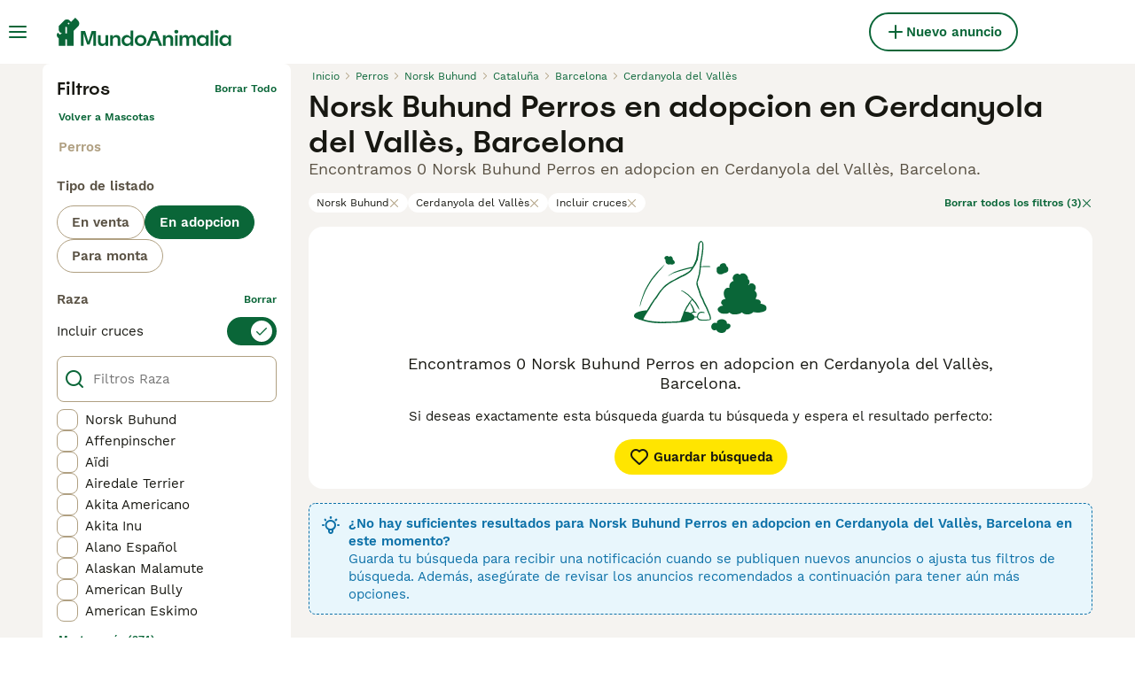

--- FILE ---
content_type: application/javascript; charset=UTF-8
request_url: https://www.mundoanimalia.com/_next/static/chunks/runtime-81143cab115ca88f.js
body_size: 3999
content:
(()=>{"use strict";var e,a,c,t,d,f,b,r,n,s={},o={};function i(e){var a=o[e];if(void 0!==a)return a.exports;var c=o[e]={id:e,loaded:!1,exports:{}},t=!0;try{s[e].call(c.exports,c,c.exports,i),t=!1}finally{t&&delete o[e]}return c.loaded=!0,c.exports}i.m=s,i.amdO={},e=[],i.O=(a,c,t,d)=>{if(c){d=d||0;for(var f=e.length;f>0&&e[f-1][2]>d;f--)e[f]=e[f-1];e[f]=[c,t,d];return}for(var b=1/0,f=0;f<e.length;f++){for(var[c,t,d]=e[f],r=!0,n=0;n<c.length;n++)(!1&d||b>=d)&&Object.keys(i.O).every(e=>i.O[e](c[n]))?c.splice(n--,1):(r=!1,d<b&&(b=d));if(r){e.splice(f--,1);var s=t();void 0!==s&&(a=s)}}return a},i.n=e=>{var a=e&&e.__esModule?()=>e.default:()=>e;return i.d(a,{a:a}),a},c=Object.getPrototypeOf?e=>Object.getPrototypeOf(e):e=>e.__proto__,i.t=function(e,t){if(1&t&&(e=this(e)),8&t||"object"==typeof e&&e&&(4&t&&e.__esModule||16&t&&"function"==typeof e.then))return e;var d=Object.create(null);i.r(d);var f={};a=a||[null,c({}),c([]),c(c)];for(var b=2&t&&e;"object"==typeof b&&!~a.indexOf(b);b=c(b))Object.getOwnPropertyNames(b).forEach(a=>f[a]=()=>e[a]);return f.default=()=>e,i.d(d,f),d},i.d=(e,a)=>{for(var c in a)i.o(a,c)&&!i.o(e,c)&&Object.defineProperty(e,c,{enumerable:!0,get:a[c]})},i.f={},i.e=e=>Promise.all(Object.keys(i.f).reduce((a,c)=>(i.f[c](e,a),a),[])),i.u=e=>4354===e?"static/chunks/4354-7bcd7b1e5601fa1c.js":9241===e?"static/chunks/9241-7005092245d5de95.js":4526===e?"static/chunks/4526-819bc80df933cf54.js":5625===e?"static/chunks/5625-a046e9308bc1e7e5.js":8544===e?"static/chunks/8544-058e67e7ee16b9d0.js":1406===e?"static/chunks/1406-1865a1a5e119719f.js":6128===e?"static/chunks/6128-0c1d80239274c250.js":9088===e?"static/chunks/9088-1043213caffe8cd2.js":6719===e?"static/chunks/6719-af9e3fc8e4c18561.js":9500===e?"static/chunks/9500-f72161ce71e50e9e.js":63===e?"static/chunks/63-07a4ff1cf311d4bb.js":7490===e?"static/chunks/7490-f2e03f4ddbf93f2e.js":1398===e?"static/chunks/1398-b1fc22d66e492fea.js":5534===e?"static/chunks/5534-27e89fb882c39b86.js":8642===e?"static/chunks/8642-20ba5c034173c970.js":5438===e?"static/chunks/5438-0ebcad54b0e4b1d6.js":8541===e?"static/chunks/8541-f5bbdc1573c9fb83.js":1820===e?"static/chunks/1820-41ebe9b3e411713f.js":4410===e?"static/chunks/4410-dc3350444520e9ba.js":1902===e?"static/chunks/1902-5558360b7d57cde3.js":6896===e?"static/chunks/6896-2101b53995a91ff8.js":2837===e?"static/chunks/466319ed-2133bd04e5e27e4c.js":16===e?"static/chunks/16-195cae5c03c63869.js":"static/chunks/"+(({888:"98e2d21d",2246:"b16582fa",7225:"videojs",8522:"bf32f307"})[e]||e)+"."+({128:"a0fd68728757d03f",133:"f6573f71ceabecc4",295:"e2ca48756b549f0b",327:"96612133140140eb",388:"b10e50df91ef0035",403:"b85624e20d93331c",475:"06e641f042709420",774:"14ed7ca41a213373",888:"1cbb657c2901f615",1033:"da407f0f34ddee6c",1043:"d90e0b46bf2eee52",1269:"5940f3a1c33cdd89",1332:"405fdbc59645f4f9",1454:"1c06e61653328189",1493:"8e5e5e8bb8747603",1579:"9c2e042cde363123",1734:"2b95ce1414139d91",1927:"2ef128a2481f287a",2071:"fa22ecea3111c59b",2246:"2cd69590d6ad076e",2374:"bff5a825b336cd85",2526:"5aaa6eb5713233b4",2786:"394a12780466ca26",2892:"bdac4780686bd76f",3587:"5584cfe58e43454b",3588:"df1964999303f91d",3693:"c1e17f99b744b4cb",3776:"ae14f0847038d6ea",3837:"4954b534d92a515c",3850:"2778950fba875d77",4031:"0b9939dc411b8c88",4038:"165e51329035f783",4055:"9878f5c074eb6aed",4088:"f2f165cecf9b43b7",4105:"c3e9e5e9f5fd69da",4160:"7b43fe119b3cbbaa",4350:"69138a8244dfde9e",4362:"2070d15ac0864b0b",4437:"cbf628571f635147",4452:"9683146e4ebd58d3",4543:"a33f029ae13947de",4560:"82f8fffc712a8cf8",4574:"93436923e2497584",4671:"a30c0ddfc51e710e",4679:"dbf5bc4bca521556",4692:"1f1b8707fe6ba846",4831:"043d5d6889d9ed7c",4910:"9937f8e5739eb34b",5127:"421dfe036c2624fc",5142:"b810c3b1b58e7e8e",5229:"6aeaddd2b1cfe80b",5288:"3a61d5e2502cc618",5302:"8c2f91da3768fdb9",5503:"8ef61998f08e2be9",5524:"cb15c38e50bfb925",5540:"84dd34e58cf820cd",5580:"afdd0ad798e49a16",5622:"7ad75f81ea6726ff",5763:"a0a09337b2f5c15a",5879:"a614b68236bf0f76",5892:"12cd6e4354294dd6",5938:"095c8d2dc0245e0b",5993:"013e8f5a72219cd7",6054:"5be77252f3d4c818",6203:"13b21551f6297731",6226:"0eb3594a830990b2",6327:"763a3b50adb48c5a",6427:"9a6481bc4087b13e",6675:"bc75f55a700eef13",6694:"d048005c7c25975a",6830:"d02c5ddb06c58ab3",6987:"af415769caffff79",7020:"84feb6a1a3a5869c",7072:"767fbb822d588e04",7093:"cd6e64e8fb411cd5",7203:"3b52d77e69984e6c",7225:"0f25e16fa554b257",7373:"16fa4a0e9b43784a",7421:"21152493b304db52",7443:"a5c261da9d0f0206",7457:"0f8a3de1c18f6c01",7497:"bb3dd1d7f3e98efc",7503:"42e73e588c3507bf",7653:"371c1ddcc04117ad",7712:"2ab56920d655e3d2",7715:"37d24c019fedecde",7887:"80462b858137cbbb",8144:"7e1c35885cc25041",8522:"148ccf5a10c6651d",8627:"a3747bc6070b071d",8846:"70f99d5ec13484aa",8912:"25de7ddc973eff7e",8927:"0c3f88cea6623847",9215:"91d5e3673441aae0",9223:"644f8836ce055da8",9303:"8b53b3e9d9505790",9328:"8ac8deeebbbd497e",9387:"8d64f23e3cbee48e",9404:"1f68ae4b174e2b10",9465:"279bac67be95357c",9939:"27e35878075c3dbd"})[e]+".js",i.miniCssF=e=>"static/css/"+({473:"ec087e3533740c0d",590:"0a00d46864cbc029",1127:"e6aa74021bf25071",1629:"58cd9dbbb72983fa",1815:"62784b97984bb615",2819:"3df5e9efa5b1b10f",2940:"340f61ae94427973",3106:"8db48f5e798b8ea4",3575:"643440d558b692f2",3867:"56838e9325b9e8a9",4189:"ec215ba85c2b3e74",4313:"7f73196235525c77",4732:"6f8703319847db42",4917:"d361cb445507230f",5274:"0ea734805f3e538a",5307:"85efb0c137c6f8e7",5379:"2cd02400d740308e",5447:"0206152aefb9f925",5717:"d77171e534cfc265",5901:"340da8839677562d",6758:"5a12f9f24783ebdf",7133:"9187f2823fa76ca2",8187:"40d9e4e325efcfe6",8769:"439676dfa80c5c65",9239:"01debbacc7d3d33e",9346:"e5aa0f4139ee192f",9796:"097b0394b4133b90",9829:"7e60f867d4a88840",9952:"897dc65cbfc227b1"})[e]+".css",i.g=function(){if("object"==typeof globalThis)return globalThis;try{return this||Function("return this")()}catch(e){if("object"==typeof window)return window}}(),i.o=(e,a)=>Object.prototype.hasOwnProperty.call(e,a),t={},i.l=(e,a,c,d)=>{if(t[e])return void t[e].push(a);if(void 0!==c)for(var f,b,r=document.getElementsByTagName("script"),n=0;n<r.length;n++){var s=r[n];if(s.getAttribute("src")==e||s.getAttribute("data-webpack")=="_N_E:"+c){f=s;break}}f||(b=!0,(f=document.createElement("script")).charset="utf-8",f.timeout=120,i.nc&&f.setAttribute("nonce",i.nc),f.setAttribute("data-webpack","_N_E:"+c),f.src=i.tu(e)),t[e]=[a];var o=(a,c)=>{f.onerror=f.onload=null,clearTimeout(u);var d=t[e];if(delete t[e],f.parentNode&&f.parentNode.removeChild(f),d&&d.forEach(e=>e(c)),a)return a(c)},u=setTimeout(o.bind(null,void 0,{type:"timeout",target:f}),12e4);f.onerror=o.bind(null,f.onerror),f.onload=o.bind(null,f.onload),b&&document.head.appendChild(f)},i.r=e=>{"u">typeof Symbol&&Symbol.toStringTag&&Object.defineProperty(e,Symbol.toStringTag,{value:"Module"}),Object.defineProperty(e,"__esModule",{value:!0})},i.nmd=e=>(e.paths=[],e.children||(e.children=[]),e),i.tt=()=>(void 0===d&&(d={createScriptURL:e=>e},"u">typeof trustedTypes&&trustedTypes.createPolicy&&(d=trustedTypes.createPolicy("nextjs#bundler",d))),d),i.tu=e=>i.tt().createScriptURL(e),i.p="/_next/",f={9121:0},i.f.miniCss=(e,a)=>{if(f[e])a.push(f[e]);else 0!==f[e]&&({473:1,590:1,1127:1,1629:1,1815:1,2819:1,2940:1,3106:1,3575:1,3867:1,4189:1,4313:1,4732:1,4917:1,5274:1,5307:1,5379:1,5447:1,5717:1,5901:1,6758:1,7133:1,8187:1,8769:1,9239:1,9346:1,9796:1,9829:1,9952:1})[e]&&a.push(f[e]=new Promise((a,c)=>{var t,d=i.miniCssF(e),f=i.p+d;if(((e,a)=>{for(var c=document.getElementsByTagName("link"),t=0;t<c.length;t++){var d=c[t],f=d.getAttribute("data-href")||d.getAttribute("href");if("stylesheet"===d.rel&&(f===e||f===a))return d}for(var b=document.getElementsByTagName("style"),t=0;t<b.length;t++){var d=b[t],f=d.getAttribute("data-href");if(f===e||f===a)return d}})(d,f))return a();(t=document.createElement("link")).rel="stylesheet",t.type="text/css",t.onerror=t.onload=d=>{if(t.onerror=t.onload=null,"load"===d.type)a();else{var b=d&&("load"===d.type?"missing":d.type),r=d&&d.target&&d.target.href||f,n=Error("Loading CSS chunk "+e+" failed.\n("+r+")");n.code="CSS_CHUNK_LOAD_FAILED",n.type=b,n.request=r,t.parentNode.removeChild(t),c(n)}},t.href=f,function(e){if("function"==typeof _N_E_STYLE_LOAD){let{href:a,onload:c,onerror:t}=e;_N_E_STYLE_LOAD(0===a.indexOf(window.location.origin)?new URL(a).pathname:a).then(()=>null==c?void 0:c.call(e,{type:"load"}),()=>null==t?void 0:t.call(e,{}))}else document.head.appendChild(e)}(t)}).then(()=>{f[e]=0},a=>{throw delete f[e],a}))},b={9121:0,1127:0},i.f.j=(e,a)=>{var c=i.o(b,e)?b[e]:void 0;if(0!==c)if(c)a.push(c[2]);else if(/^(1(127|629|815)|3(106|575|867)|4(73(|2)|189|313|917)|5(90(|1)|(30|44|71)7|274|379)|9(121|239|346|796|829|952)|2819|2940|6758|7133|8187|8769)$/.test(e))b[e]=0;else{var t=new Promise((a,t)=>c=b[e]=[a,t]);a.push(c[2]=t);var d=i.p+i.u(e),f=Error();i.l(d,a=>{if(i.o(b,e)&&(0!==(c=b[e])&&(b[e]=void 0),c)){var t=a&&("load"===a.type?"missing":a.type),d=a&&a.target&&a.target.src;f.message="Loading chunk "+e+" failed.\n("+t+": "+d+")",f.name="ChunkLoadError",f.type=t,f.request=d,c[1](f)}},"chunk-"+e,e)}},i.O.j=e=>0===b[e],r=(e,a)=>{var c,t,[d,f,r]=a,n=0;if(d.some(e=>0!==b[e])){for(c in f)i.o(f,c)&&(i.m[c]=f[c]);if(r)var s=r(i)}for(e&&e(a);n<d.length;n++)t=d[n],i.o(b,t)&&b[t]&&b[t][0](),b[t]=0;return i.O(s)},(n=self.webpackChunk_N_E=self.webpackChunk_N_E||[]).forEach(r.bind(null,0)),n.push=r.bind(null,n.push.bind(n))})();

--- FILE ---
content_type: application/javascript; charset=UTF-8
request_url: https://www.mundoanimalia.com/_next/static/chunks/6724-4c74966655266423.js
body_size: 5828
content:
(self.webpackChunk_N_E=self.webpackChunk_N_E||[]).push([[6724],{14105:(e,t,o)=>{"use strict";o.d(t,{E:()=>c});var a=o(37876);o(14232);var n=o(70136),i=o(57150),r=o(15321),l=o(88244);let s={[n.b.Pets]:"Dog",[n.b.Accessories]:"DogWalking",[n.b.Services]:"Scissors",[n.b.Equipment]:"HorseEquipment",[n.b.RidingParticipation]:"HorseCoRider",[n.b.Properties]:"Property",[i.Fn.Birds]:"Birds",[i.Fn.Cats]:"Cat",[i.Fn.Dogs]:"Dog",[i.Fn.Fish]:"Fish",[i.Fn.Horses]:"Horse",[i.Fn.Invertebrates]:"Invertebrates",[i.Fn.Livestock]:"Livestock",[i.Fn.Poultry]:"Poultry",[i.Fn.Rabbits]:"Rabbits",[i.Fn.Reptiles]:"Reptiles",[i.Fn.RodentsMustelids]:"Rodents",AllCategories:"AllCategories",OtherPets:"OtherPets"},c=({category:e,size:t=48,testId:o})=>{let n=l.gp.categoryIcons[e]??s[e];return n?(0,a.jsx)(r.I,{name:n??e,size:`${t}px`,color:"green-500",testid:o}):null}},22552:e=>{e.exports={wrapper:"SearchLocationV3Autocomplete_wrapper__ODZcS",autocompleteSuggestionWrapper:"SearchLocationV3Autocomplete_autocompleteSuggestionWrapper__55OHc",suggestionItemPrimaryText:"SearchLocationV3Autocomplete_suggestionItemPrimaryText__W_l2U",suggestionItemSecondaryText:"SearchLocationV3Autocomplete_suggestionItemSecondaryText__b0Ezr",gpsButton:"SearchLocationV3Autocomplete_gpsButton__oA3d8",selectedLocationWrapper:"SearchLocationV3Autocomplete_selectedLocationWrapper__VZeCH",selectedLocation:"SearchLocationV3Autocomplete_selectedLocation__1ciKR",postalTown:"SearchLocationV3Autocomplete_postalTown__SiUO_",adminRegion2:"SearchLocationV3Autocomplete_adminRegion2__nFlZK",editButton:"SearchLocationV3Autocomplete_editButton__9dc32"}},24019:(e,t,o)=>{"use strict";o.d(t,{m:()=>n});var a=o(14232);let n=({onError:e})=>{let t=(0,a.useCallback)(t=>{let o;switch(t.code){case t.PERMISSION_DENIED:o="common:geolocation.permissionDenied";break;case t.POSITION_UNAVAILABLE:o="common:geolocation.positionUnavailable";break;case t.TIMEOUT:o="common:geolocation.timeout";break;default:o="common:unknownError"}e(o)},[e]);return{getUserPosition:(o,a)=>{navigator.geolocation?navigator.geolocation.getCurrentPosition(o,e=>{t(e),a&&a()}):(e("common:geolocation.notSupported"),a&&a())}}}},34275:(e,t,o)=>{"use strict";o.d(t,{A:()=>n});var a=o(48544);a.setLocale({mixed:{required:e=>({key:"field.required",values:e}),oneOf:e=>({key:"field.oneOf",values:e}),notType:e=>({key:"field.required",values:e})},string:{email:e=>({key:"field.email",values:e}),max:e=>({key:"field.maxLength",values:e}),min:e=>({key:"field.minLength",values:e}),url:e=>({key:"field.url",values:e}),length:e=>({key:"field.length",values:e})},number:{min:e=>({key:"field.minValue",values:e}),max:e=>({key:"field.maxValue",values:e}),integer:e=>({key:"field.integer",values:e})},boolean:{oneOf:e=>({key:"field.booleanTrue",values:e})},array:{min:e=>({key:"field.minArrayLength",values:e}),max:e=>({key:"field.maxArrayLength",values:e})}}),a.addMethod(a.number,"isOptional",function(){return this.transform(e=>isNaN(e)?null:e).nullable()});let n=a},34457:e=>{e.exports={field:"Field_field__02fK0",fieldDescriptionWrapper:"Field_fieldDescriptionWrapper__TDQws",fieldDescription:"Field_fieldDescription__8Qsmo",fieldErrorWrapper:"Field_fieldErrorWrapper__bBC0a",fieldError:"Field_fieldError__w_m18",fullWidth:"Field_fullWidth__o4lgw",positionAbsolute:"Field_positionAbsolute__yC4Bj",positionStatic:"Field_positionStatic__d9sh0",errorMessageWithIcon:"Field_errorMessageWithIcon__im6iA"}},36318:e=>{e.exports={autocompleteSuggestionWrapper:"SearchLocationV2Autocomplete_autocompleteSuggestionWrapper__OZd3o",withSecondaryLocation:"SearchLocationV2Autocomplete_withSecondaryLocation__m8zRF",suggestionItemPrimaryTextHighlighted:"SearchLocationV2Autocomplete_suggestionItemPrimaryTextHighlighted__QHeBO",suggestionItemPrimaryText:"SearchLocationV2Autocomplete_suggestionItemPrimaryText__3nlMm",suggestionItemSecondaryText:"SearchLocationV2Autocomplete_suggestionItemSecondaryText__0NTsI",gpsButton:"SearchLocationV2Autocomplete_gpsButton__cwmxG"}},39601:(e,t,o)=>{"use strict";o.d(t,{e:()=>O});var a=o(37876),n=o(14232),i=o(69241),r=o(57389);let l=e=>!e||e&&e.length<2,s=(e,t)=>!!e&&!!t&&e.includes(t),c=e=>e.postalTown??e.adminRegion2??e.adminRegion1,u=(e,t)=>{switch(e.type){case r.TZ.AdminRegion1:return e.country;case r.TZ.AdminRegion2:return e.adminRegion1;default:return t.listing.locationFormatV3.includes("adminRegion1")?e.adminRegion1:e.adminRegion2}};var d=o(3219),p=o(93519);let m=(0,d.J1)`
  query FindNearestSearchLocation($input: RequiredCoordinatesInput!) {
    findNearestSearchLocation(input: $input) {
      coordinates {
        latitude
        longitude
      }
      primaryLocation
      secondaryLocation
      slug
      type
      indexable
    }
  }
`,g=(0,d.J1)`
  query GetSearchLocationV2Autocomplete($input: FindLocationInput!) {
    getSearchLocationAutocomplete(input: $input) {
      coordinates {
        latitude
        longitude
      }
      highlight
      primaryLocation
      secondaryLocation
      slug
      type
      indexable
    }
  }
`;var x=o(24019),_=o(41031),y=o(81323),f=o(57987),h=o(77669),I=o(15321),S=o(30762),b=o(63756),L=o(36318),v=o.n(L);let T=({error:e,onChange:t,currentValue:o,...r})=>{let{t:c}=(0,y.Bd)(),u=(0,_.h)(),[d,L]=(0,n.useState)(!1),{loading:T,suggestions:k,selectedSuggestion:j,value:P,onQuery:N}=(({notification:{graphqlErrorNotification:e},currentValue:t,excludedTypes:o})=>{let[a,i]=(0,n.useState)(),[r,{data:c,loading:u,variables:d}]=p._(g,void 0),m=(0,n.useCallback)(async t=>{if(i(t),!l(t))try{await r({variables:{input:{locationQuery:t,excludedTypes:o}}})}catch(t){e(t)}},[r,o]);return{loading:u,selectedSuggestion:"object"==typeof t?t:void 0,suggestions:s(a,d?.input?.locationQuery)?c?.getSearchLocationAutocomplete??[]:[],value:"object"==typeof t?t.primaryLocation:t??void 0,onQuery:m}})({notification:u,currentValue:o}),{getUserPosition:A}=(0,x.m)({onError:e=>{u.errorNotification(e),L(!1)}}),C=(0,n.useCallback)(e=>{e&&t(e),L(!1)},[t]),w=(0,n.useCallback)(e=>{"object"==typeof e?t({coordinates:e.coordinates,primaryLocation:e.primaryLocation,secondaryLocation:e.secondaryLocation,slug:e.slug,type:e.type,indexable:e.indexable}):t(e)},[t]),{onLocateMe:V,loading:F}=(({onCompleted:e,notification:t})=>{var o;let{graphqlErrorNotification:a}=t,[n,{loading:i,data:r}]=(o={fetchPolicy:"no-cache"},p._(m,o));return{onLocateMe:t=>t?n({variables:{input:{latitude:t.coordinates.latitude??0,longitude:t.coordinates.longitude??0}}}).then(t=>(t.error?a(t.error):t.data&&e?.(t.data.findNearestSearchLocation),t)):null,loading:i,data:r}})({onCompleted:C,notification:u}),R=(0,n.useCallback)((e,{place:t})=>(0,a.jsxs)("div",{className:(0,i.A)(v().autocompleteSuggestionWrapper,{[v().withSecondaryLocation]:e.secondaryLocation}),children:[(0,a.jsx)("span",{className:v().suggestionItemPrimaryText,children:"input"===t?e.primaryLocation:(0,a.jsx)("span",{className:v().suggestionItemPrimaryTextHighlighted,dangerouslySetInnerHTML:{__html:e.highlight||e.primaryLocation}})}),(0,a.jsxs)("span",{className:v().suggestionItemSecondaryText,children:[c("common:in")," ",e.secondaryLocation]})]}),[]),E=(0,a.jsx)(S.$,{variant:"ghost",onlyIcon:!0,className:v().gpsButton,onClick:()=>{L(!0),A(e=>{V({coordinates:{latitude:e.coords.latitude,longitude:e.coords.longitude}})})},type:"button","aria-label":c("common:geolocation.ariaMyLocation"),disabled:d,children:(0,a.jsx)(I.I,{name:"Gps",size:"24px"})}),W=T||F||d;return(0,a.jsx)(h.D,{error:e,floatingErrorMessage:!1,fullWidth:!0,children:(0,a.jsx)(f.P,{itemRenderer:R,error:e,selectedItem:j,shouldHideLabel:!0,suffix:W?(0,a.jsx)(b.aH,{size:b.Pe.Small}):E,suggestions:k,value:P,onQuery:N,onSelect:w,onLeave:w,clearable:!0,...r})})};(0,d.J1)`
  fragment FindSearchLocationV2 on SearchLocation {
    coordinates {
      latitude
      longitude
    }
    primaryLocation
    secondaryLocation
    slug
    type
    indexable
  }
`;let k=(0,d.J1)`
  fragment FindSearchLocationV3 on SearchLocationV3 {
    postalTown
    adminRegion2
    adminRegion1
    country
    type
    urlTree
    indexed
    coordinates {
      latitude
      longitude
    }
  }
`,j=(0,d.J1)`
  query GetSearchLocationV3Autocomplete($input: FindLocationInput!) {
    getSearchLocationV3Autocomplete(input: $input) {
      ...FindSearchLocationV3
    }
  }
  ${k}
`,P=(0,d.J1)`
  query FindNearestSearchLocationV3($input: RequiredCoordinatesInput!) {
    findNearestSearchLocationV3(input: $input) {
      ...FindSearchLocationV3
    }
  }
  ${k}
`,N=[r.TZ.AdminRegion1,r.TZ.AdminRegion2,r.TZ.PostalTown];var A=o(32212),C=o(76517),w=o(93660),V=o(52664);class F extends Error{constructor(e){super(e),this.name="RecommendationError"}}var R=o(5836),E=o(88244),W=o(22552),M=o.n(W);let B=({error:e,onChange:t,currentValue:o,shouldPresentSelectionPreview:i=!1,...r})=>{let{t:d}=(0,y.Bd)(),m=(0,_.h)(),{setUserLocation:g}=(()=>{let{user:e}=(0,A.A)();return{setUserLocation:(0,n.useCallback)(async({latitude:t,longitude:o})=>{let a=("u"<typeof document?null:(0,C.K)(document.cookie)._rcmbid||null)??e?.id;if(!a)return void w.P.pushError(new F("Failed to set user location for recommendations: Missing user id"));try{let e=await (0,V.Z)({route:V.Y.SetUserLocation,method:"POST",body:{userId:a,latitude:t,longitude:o}});e.success||w.P.pushError(new F(`Failed to set user location for recommendations: ${e.error||"Unknown error"}`),{context:{userId:a}})}catch(e){w.P.pushError(e instanceof Error?e:new F(`Failed to call set-user-location API: ${(0,R.P)(e)}`),{context:{userId:a}})}},[])}})(),[L,v]=(0,n.useState)(!1),[T,k]=(0,n.useState)(!1),[W,B]=(0,n.useState)(!1),{loading:O,suggestions:D,selectedSuggestion:$,value:q,onQuery:H}=(({notification:{graphqlErrorNotification:e},currentValue:t,includedTypes:o})=>{let[a,i]=(0,n.useState)(),[r,{data:c,loading:u,variables:d}]=p._(j,void 0),m=(0,n.useCallback)(async t=>{if(i(t),!l(t))try{await r({variables:{input:{locationQuery:t,includedTypes:o}}})}catch(t){e(t)}},[o]);return{loading:u,selectedSuggestion:"object"==typeof t?t:void 0,suggestions:s(a,d?.input?.locationQuery)?(c?.getSearchLocationV3Autocomplete??[]).slice().sort((e,t)=>N.indexOf(e.type)-N.indexOf(t.type)):[],value:"object"==typeof t?t.postalTown:t??void 0,onQuery:m}})({notification:m,currentValue:o,includedTypes:E.gp.locationSearch.includedTypes}),{getUserPosition:Q}=(0,x.m)({onError:e=>{m.errorNotification(e),B(!1)}}),{onLocateMe:z}=(({notification:e})=>{var t;let[o]=(t={fetchPolicy:"no-cache"},p._(P,t));return{onLocateMe:async t=>{let a=await o({variables:{input:{latitude:t.latitude,longitude:t.longitude}}});return a.error&&e.graphqlErrorNotification(a.error),a.data?.findNearestSearchLocationV3}}})({notification:m}),Z=(0,n.useCallback)(e=>{"object"==typeof e?(t({postalTown:e.postalTown,adminRegion1:e.adminRegion1,adminRegion2:e.adminRegion2,country:e.country,type:e.type,urlTree:e.urlTree,coordinates:e.coordinates}),e.coordinates?.latitude&&e.coordinates?.longitude&&g({latitude:e.coordinates.latitude,longitude:e.coordinates.longitude}),i&&(v(!0),k(!1))):t(e)},[t,i,g]),U=(0,n.useCallback)(e=>{let t=c(e),o=u(e,E.gp);return(0,a.jsxs)("div",{className:M().autocompleteSuggestionWrapper,children:[(0,a.jsx)("span",{className:M().suggestionItemPrimaryText,children:t}),(0,a.jsx)("span",{className:M().suggestionItemSecondaryText,children:o})]})},[]),K=(0,a.jsx)(S.$,{variant:"ghost",onlyIcon:!0,className:M().gpsButton,onClick:()=>{B(!0),Q(async e=>{let t=await z({latitude:e.coords.latitude,longitude:e.coords.longitude});t&&Z(t),B(!1)})},type:"button","aria-label":d("common:geolocation.ariaMyLocation"),disabled:W,children:(0,a.jsx)(I.I,{name:"Gps",size:"24px",color:"green-500"})});(0,n.useEffect)(()=>{i&&v("object"==typeof o)},[o,i]);let G=O||W;return(0,a.jsxs)("div",{className:M().wrapper,children:[i&&L&&$?(0,a.jsxs)("div",{className:M().selectedLocationWrapper,onClick:()=>{v(!1),k(!0)},children:[(0,a.jsxs)("div",{className:M().selectedLocation,children:[(0,a.jsx)("span",{className:M().postalTown,children:c($)}),(0,a.jsx)("span",{className:M().adminRegion2,children:u($,E.gp)})]}),(0,a.jsx)(S.$,{variant:"ghost",onlyIcon:!0,className:M().editButton,type:"button","aria-label":d("common:edit"),children:(0,a.jsx)(I.I,{name:"Edit",size:"24px"})})]}):null,!L&&(0,a.jsx)(h.D,{error:e,floatingErrorMessage:!1,fullWidth:!0,children:(0,a.jsx)(f.P,{itemRenderer:U,error:e,selectedItem:$,shouldHideLabel:!0,suffix:G?(0,a.jsx)(b.aH,{size:b.Pe.Small}):K,suggestions:D,value:q,onQuery:H,onSelect:Z,onLeave:Z,clearable:!0,autoFocus:T,...r})})]})};function O({isSearchLocationV3Enabled:e,...t}){return e?(0,a.jsx)(B,{...t}):(0,a.jsx)(T,{...t})}},40445:(e,t,o)=>{"use strict";o.d(t,{Q:()=>a});let a="user_last_search_location"},44039:(e,t,o)=>{"use strict";o.d(t,{P:()=>s});var a,n=o(34275),i=o(48544);i.addMethod(i.number,"isValidLatitude",function(){return i.number().min(-90).max(90).required(e=>({key:"field.locationRequired",values:e}))}),i.addMethod(i.number,"isValidLongitude",function(){return i.number().min(-180).max(180).required(e=>({key:"field.locationRequired",values:e}))}),(a=n.A).addMethod(a.object,"isValidCoordinateObject",function(){return a.object().shape({latitude:a.number().isValidLatitude(),longitude:a.number().isValidLongitude()})});let r=n.A.mixed().transform(e=>"string"==typeof e?{value:e}:e).test("onlyLocation",e=>({key:"field.onlyLocation",values:e}),e=>"object"!=typeof e||n.A.object().isValidCoordinateObject().isValidSync(e.coordinates)||!e.value),l=n.A.mixed().transform(e=>"string"==typeof e?{value:e}:e).test("onlyLocation",e=>({key:"field.onlyLocation",values:e}),e=>"object"!=typeof e||"urlTree"in e||!e.value),s=e=>e?l:r},45956:(e,t,o)=>{"use strict";o.d(t,{W:()=>l});var a=o(48370),n=o.n(a),i=o(50046),r=o.n(i);let l=e=>(t,o)=>{let a={};try{e.validateSync(r()({},o,t),{abortEarly:!1,stripUnknown:!0,context:r()({},o,t)})}catch(e){a=(e??{})?.inner.reduce((e,t)=>(n()(e,t.path,{type:t.type,message:t.message}),e),{})}return{values:t,errors:a}}},49075:(e,t,o)=>{"use strict";o.d(t,{Rx:()=>r});var a=o(38248),n=o(66718),i=o(40445);let r=e=>{(0,n.X)(e)||(0,a.setCookie)(i.Q,e,{maxAge:3456e7})}},54372:(e,t,o)=>{"use strict";o.d(t,{k:()=>u});var a=o(37876),n=o(14232),i=o(69241),r=o(15321),l=o(60342),s=o.n(l);let c=/^\d+$/,u=(0,n.forwardRef)(({autoFocus:e,defaultValue:t,prefix:o,suffix:l,error:u,textInputSize:d="small",placeholder:p,value:m,onChange:g,onBlur:x,onFocus:_,onKeyDown:y,onKeyPress:f,register:h,name:I,type:S="text",children:b,className:L,clearable:v,onClear:T,transparentColor:k,textAlign:j="left",focusPlaceholder:P,suffixClass:N="",onApply:A,...C},w)=>{let V=(0,n.useMemo)(()=>o?(0,n.cloneElement)(o,{...u?{...o.props.stroke?{stroke:"warning"}:{},...o.props.fill?{fill:"warning"}:{}}:{}}):null,[o,u]),F=(0,n.useMemo)(()=>l?(0,n.cloneElement)(l,{...u?{...l.props.stroke?{stroke:"warning"}:{},...l.props.fill?{fill:"warning"}:{}}:{}}):null,[l,u]),R=(0,n.useCallback)(e=>{"Enter"===e.key&&(e.currentTarget.blur(),A?.()),y&&y(e)},[y,A]),E=(0,n.useCallback)(e=>{"number"===S&&(c.test(e.key)||e.preventDefault(),e.currentTarget.value=e.currentTarget.value.replace(/^0+/,""));f&&f(e)},[f,S]),[W,M]=(0,n.useState)(!!t),[B,O]=(0,n.useState)(e);(0,n.useEffect)(()=>{M(!!m)},[m]);let D=(0,n.useCallback)(e=>{e.preventDefault(),e.stopPropagation(),g?.(e),T?.(e),M(!1)},[g,T]),$=(0,n.useCallback)(e=>{e.currentTarget.value=e.currentTarget.value.trimLeft(),M(!!e.target.value),g&&g(e)},[g]),q=(0,n.useCallback)(e=>{O(!0),_&&_(e)},[_]),H=(0,n.useCallback)(e=>{O(!1),x&&x(e)},[x]);return(0,a.jsxs)("div",{className:s().textInputWrapper,children:[o?(0,a.jsx)("div",{className:s().textInputPrefixBox,children:V}):null,(0,a.jsx)("input",{ref:w||h,placeholder:P&&B?P:p,type:S,value:m,defaultValue:t,onChange:$,name:I,id:I,autoFocus:e,onFocus:q,onBlur:H,onKeyDown:R,onKeyPress:E,...C,className:(0,i.A)(L,s().textInput,{[s().textInputSmall]:"small"===d,[s().textInputSmallOnMobile]:"smallOnMobile"===d,[s().textInputNormal]:"normal"===d,[s().textInputNormalOnMobile]:"normalOnMobile"===d,[s().textInputErrorState]:u,[s().textInputDefaultState]:!u,[s().textInputPrefixPadding]:o,[s().textInputSuffixPadding]:l,[s().textInputClearIconPadding]:W,[s().textInputTextCenter]:"center"===j,[s().textInputTransparentColor]:k})}),b,(0,a.jsxs)("div",{className:`${s().textInputSuffixWrapper} ${N}`,children:[v&&W?(0,a.jsx)("div",{className:s().textInputClearSuffix,children:(0,a.jsx)(r.I,{name:"Close",color:"grey-500",size:"16px",onClick:D})}):null,l?(0,a.jsx)("div",{className:s().textInputSuffix,children:F}):null]})]})});u.displayName="TextInput"},55478:(e,t,o)=>{"use strict";o.d(t,{$:()=>a});let a=e=>{let t=e?.split(".")?.[0];return{categoryLevel1:t,categoryLevel2:e!==t?e:void 0}}},60342:e=>{e.exports={textInputWrapper:"TextInput_textInputWrapper__AcB7X",textInputPrefixBox:"TextInput_textInputPrefixBox__1Ipjf",textInput:"TextInput_textInput__kK5ig",textInputSmall:"TextInput_textInputSmall__3_T5o",textInputSmallOnMobile:"TextInput_textInputSmallOnMobile__7_eqp",textInputNormal:"TextInput_textInputNormal__exLPz",textInputNormalOnMobile:"TextInput_textInputNormalOnMobile__KLxif",textInputErrorState:"TextInput_textInputErrorState__cfvbW",textInputDefaultState:"TextInput_textInputDefaultState__ixtG5",textInputPrefixPadding:"TextInput_textInputPrefixPadding__mt6L_",textInputSuffixPadding:"TextInput_textInputSuffixPadding__THd4_",textInputClearIconPadding:"TextInput_textInputClearIconPadding__aD45b",textInputTextCenter:"TextInput_textInputTextCenter__6B2gn",textInputTransparentColor:"TextInput_textInputTransparentColor___TxQ9",textInputSuffixWrapper:"TextInput_textInputSuffixWrapper__uDZDb",textInputClearSuffix:"TextInput_textInputClearSuffix___q_Ik",textInputSuffix:"TextInput_textInputSuffix__vFYMB"}},63756:(e,t,o)=>{"use strict";o.d(t,{N0:()=>u,Pe:()=>c,aH:()=>d});var a,n,i=o(37876);o(14232);var r=o(69241),l=o(69874),s=o.n(l),c=((a={}).Big="big",a.Medium="medium",a.Small="small",a.Tiny="tiny",a),u=((n={}).Black="black",n.Primary="green-500",n.White="white",n);let d=({color:e="black",size:t="big",className:o})=>(0,i.jsxs)("div",{className:(0,r.A)(s().loader,{[s().loaderBlack]:"black"===e,[s().loaderPrimary]:"green-500"===e,[s().loaderWhite]:"white"===e,[s().loaderBig]:"big"===t,[s().loaderMedium]:"medium"===t,[s().loaderSmall]:"small"===t,[s().loaderTiny]:"tiny"===t},o),"data-testid":"loader-spinner",children:[(0,i.jsx)("div",{}),(0,i.jsx)("div",{}),(0,i.jsx)("div",{}),(0,i.jsx)("div",{})]})},69874:e=>{e.exports={loader:"Loader_loader__wwOLF","lds-ring":"Loader_lds-ring__W8F_e",loaderBlack:"Loader_loaderBlack__2lrV6",loaderPrimary:"Loader_loaderPrimary__Qis83",loaderWhite:"Loader_loaderWhite__4uvTa",loaderBig:"Loader_loaderBig__MHvTV",loaderMedium:"Loader_loaderMedium__8_RFq",loaderSmall:"Loader_loaderSmall__1VRGB",loaderTiny:"Loader_loaderTiny__Osl8O"}},77669:(e,t,o)=>{"use strict";o.d(t,{D:()=>d});var a=o(37876),n=o(14232),i=o(69241),r=o(90015),l=o(81323),s=o(15321),c=o(34457),u=o.n(c);let d=({error:e,customError:t,children:o,description:c,className:d,fullWidth:p,floatingErrorMessage:m=!0,iconName:g,...x})=>{let{i18n:_,t:y}=(0,l.Bd)(),f=(0,n.useMemo)(()=>{if(!e)return;let t=e?.message;if(t&&"object"==typeof t){if(t.key.toLowerCase().includes("validation"))return{key:t.key,values:t.values};if(t.values?.path){let e=`validation:path.${t.values.path}`;if(_.exists(e))return{key:`validation:${t.key}`,values:{...t.values,path:y(e)}}}return{key:`validation:${t.key}`,values:t.values}}if("string"==typeof t)return t.toLowerCase().includes("validation")?{key:t}:{key:`validation:${t}`}},[e]);return(0,a.jsxs)("div",{className:(0,i.A)(u().field,d,{[u().fullWidth]:p}),...x,children:[o,(0,a.jsx)("div",{className:u().fieldDescriptionWrapper,hidden:!c,children:(0,a.jsx)("span",{className:u().fieldDescription,children:c})}),(0,a.jsx)("div",{className:(0,i.A)(u().fieldErrorWrapper,{[u().positionAbsolute]:m,[u().positionStatic]:!m}),hidden:!e&&!t,children:(0,a.jsxs)("span",{className:u().fieldError,"data-testid":"field-error",children:[(0,a.jsx)("span",{hidden:!t,children:t}),(0,a.jsxs)("span",{hidden:!!t,className:(0,i.A)({[u().errorMessageWithIcon]:g}),children:[g&&(0,a.jsx)(s.I,{name:g,size:"16px",color:"color-error-dark"}),(0,a.jsx)(r.x6,{i18n:_,i18nKey:f?.key,values:f?.values,components:{b:(0,a.jsx)("strong",{})}})]})]})})]})}},82308:(e,t,o)=>{"use strict";o.d(t,{p:()=>n});var a=o(14232);let n=({name:e,register:t,unregister:o})=>{(0,a.useEffect)(()=>t&&o?(t(e),()=>{o(e)}):void 0,[t,o])}},88128:(e,t,o)=>{"use strict";o.d(t,{Y:()=>a});let a=(e,t)=>t.locationSearch.useNationwideSearch?{...e,radius:t.filters.distance.nationwideRadius}:e}}]);

--- FILE ---
content_type: application/javascript; charset=UTF-8
request_url: https://www.mundoanimalia.com/_next/static/chunks/4560.82f8fffc712a8cf8.js
body_size: 4862
content:
(self.webpackChunk_N_E=self.webpackChunk_N_E||[]).push([[4560],{6662:e=>{e.exports={sidebarContentWrapper:"SidebarContent_sidebarContentWrapper__ijNW6",sidebarContentTitleWrapper:"SidebarContent_sidebarContentTitleWrapper__IW_76",backArrowButton:"SidebarContent_backArrowButton__Ucq0_"}},11491:(e,a,r)=>{var i=r(92441),s=r(28375),l=r(63700),n=r(78583),o=r(24015),t=r(93007),d=r(4756),f=r(82731),c="[object Arguments]",b="[object Array]",k="[object Object]",h=Object.prototype.hasOwnProperty;e.exports=function(e,a,r,p,v,u){var L=t(e),m=t(a),y=L?b:o(e),g=m?b:o(a);y=y==c?k:y,g=g==c?k:g;var P=y==k,A=g==k,T=y==g;if(T&&d(e)){if(!d(a))return!1;L=!0,P=!1}if(T&&!P)return u||(u=new i),L||f(e)?s(e,a,r,p,v,u):l(e,a,y,r,p,v,u);if(!(1&r)){var _=P&&h.call(e,"__wrapped__"),E=A&&h.call(a,"__wrapped__");if(_||E){var x=_?e.value():e,S=E?a.value():a;return u||(u=new i),v(x,S,r,p,u)}}return!!T&&(u||(u=new i),n(e,a,r,p,v,u))}},15744:e=>{e.exports=function(e,a){for(var r=-1,i=null==e?0:e.length;++r<i;)if(a(e[r],r,e))return!0;return!1}},19465:(e,a,r)=>{var i=r(2331),s=r(39004),l=r(66783);function n(e){var a=-1,r=null==e?0:e.length;for(this.__data__=new i;++a<r;)this.add(e[a])}n.prototype.add=n.prototype.push=s,n.prototype.has=l,e.exports=n},23166:e=>{e.exports={sidebarNestedButton:"SidebarNested_sidebarNestedButton__ESB8i"}},28375:(e,a,r)=>{var i=r(19465),s=r(15744),l=r(28389);e.exports=function(e,a,r,n,o,t){var d=1&r,f=e.length,c=a.length;if(f!=c&&!(d&&c>f))return!1;var b=t.get(e),k=t.get(a);if(b&&k)return b==a&&k==e;var h=-1,p=!0,v=2&r?new i:void 0;for(t.set(e,a),t.set(a,e);++h<f;){var u=e[h],L=a[h];if(n)var m=d?n(L,u,h,a,e,t):n(u,L,h,e,a,t);if(void 0!==m){if(m)continue;p=!1;break}if(v){if(!s(a,function(e,a){if(!l(v,a)&&(u===e||o(u,e,r,n,t)))return v.push(a)})){p=!1;break}}else if(!(u===L||o(u,L,r,n,t))){p=!1;break}}return t.delete(e),t.delete(a),p}},28389:e=>{e.exports=function(e,a){return e.has(a)}},36933:(e,a,r)=>{"use strict";r.d(a,{y:()=>d});var i=r(14232),s=r(41946),l=r.n(s);let n=new(r(40248)).u("scrollPosition"),o=()=>{document.body.style.overflow="hidden",document.body.style.position="fixed",document.body.style.width="100%"},t=()=>{document.body.style.removeProperty("overflow"),document.body.style.removeProperty("position"),document.body.style.removeProperty("width")};function d(e,a=!0){let{saveScrollPos:r,restoreScrollPos:s}={saveScrollPos:()=>{let e={x:window.scrollX,y:window.scrollY};n.setItem(e)},restoreScrollPos:()=>{let e=n.getItem();if(e){let a={x:window.scrollX,y:window.scrollY};e&&!l()(e,a)&&(window.scrollTo(e.x,e.y),n.removeItem())}}};return(0,i.useEffect)(()=>{if(e)return a&&r(),o(),()=>{t(),a&&s()}},[e,a]),{enableBodyScroll:t,disableBodyScroll:o}}},37390:e=>{e.exports={sidebarLink:"SidebarLink_sidebarLink__oCFOo",sidebarLinkPrimary:"SidebarLink_sidebarLinkPrimary__BfLFw"}},39004:e=>{e.exports=function(e){return this.__data__.set(e,"__lodash_hash_undefined__"),this}},41946:(e,a,r)=>{var i=r(71266);e.exports=function(e,a){return i(e,a)}},55110:e=>{e.exports={sidebarNodesWrapper:"SidebarHeader_sidebarNodesWrapper__bNgKb",sidebarCloseButton:"SidebarHeader_sidebarCloseButton__JCqDc",sidebarLogo:"SidebarHeader_sidebarLogo___5kPf"}},58534:e=>{e.exports={sidebarText:"SidebarText_sidebarText__wq_3n"}},63700:e=>{e.exports=function(e,a){return e===a||e!=e&&a!=a}},64560:(e,a,r)=>{"use strict";r.r(a),r.d(a,{Sidebar:()=>X});var i=r(37876),s=r(69241),l=r(14232);let n=JSON.parse('[{"id":-1,"header":null,"links":[{"isSeparator":true,"label":"Mascotas"},{"id":1000,"nested":true,"label":"Mascotas en venta"},{"id":2000,"nested":true,"label":"Mascotas para adopci\xf3n"},{"id":3000,"isLinkToAll":false,"isPrimaryLink":false,"label":"Mascotas para monta","href":"/monta/mascotas/"},{"id":4000,"isLinkToAll":false,"isPrimaryLink":false,"label":"Criadores","href":{"pathname":"/criadores/perros/","query":{}}},{"isSeparator":true,"label":"Centro de conocimiento"},{"id":10000,"nested":true,"label":"Art\xedculos y consejos para mascotas"},{"id":12000,"nested":true,"label":"Directorio de razas"},{"isSeparator":true,"label":"Ayuda"},{"id":11000,"isLinkToAll":false,"isPrimaryLink":false,"label":"Portal de Ayuda y Seguridad","href":"https://support.mundoanimalia.com/es/support/home"}]},{"id":1000,"header":"Mascotas en venta","links":[{"id":1100,"isLinkToAll":true,"isPrimaryLink":false,"label":"Todas las Mascotas en venta","href":"/venta/mascotas/"},{"id":1200,"nested":true,"label":"Perros cachorros en venta"},{"id":1300,"nested":true,"label":"Gatos y gatitos en venta"}]},{"id":1200,"header":"Los perros cachorros m\xe1s populares en venta","links":[{"id":1210,"isLinkToAll":true,"isPrimaryLink":false,"label":"Todos los perros cachorros en venta","href":"/venta/perros/"},{"id":1220025,"isLinkToAll":false,"isPrimaryLink":false,"label":"American Staffordshire-Terrier En venta","href":"/venta/perros/american-staffordshire-terrier/"},{"id":1220015,"isLinkToAll":false,"isPrimaryLink":false,"label":"Beagle En venta","href":"/venta/perros/beagle/"},{"id":1220028,"isLinkToAll":false,"isPrimaryLink":false,"label":"Bich\xf3n Fris\xe9 En venta","href":"/venta/perros/bichon-frise/"},{"id":1220012,"isLinkToAll":false,"isPrimaryLink":false,"label":"Bich\xf3n Habanero En venta","href":"/venta/perros/bichon-habanero/"},{"id":1220001,"isLinkToAll":false,"isPrimaryLink":false,"label":"Bich\xf3n Malt\xe9s En venta","href":"/venta/perros/bichon-maltes/"},{"id":1220003,"isLinkToAll":false,"isPrimaryLink":false,"label":"Border Collie En venta","href":"/venta/perros/border-collie/"},{"id":1220033,"isLinkToAll":false,"isPrimaryLink":false,"label":"Boston Terrier En venta","href":"/venta/perros/boston-terrier/"},{"id":1220009,"isLinkToAll":false,"isPrimaryLink":false,"label":"Bulldog Franc\xe9s En venta","href":"/venta/perros/bulldog-frances/"},{"id":1220006,"isLinkToAll":false,"isPrimaryLink":false,"label":"Caniche Toy En venta","href":"/venta/perros/caniche-toy/"},{"id":1220031,"isLinkToAll":false,"isPrimaryLink":false,"label":"Carlino - Pug En venta","href":"/venta/perros/carlino-pug/"},{"id":1220014,"isLinkToAll":false,"isPrimaryLink":false,"label":"Cavalier King Charles Spaniel En venta","href":"/venta/perros/cavalier-king-charles-spaniel/"},{"id":1220000,"isLinkToAll":false,"isPrimaryLink":false,"label":"Chihuahua En venta","href":"/venta/perros/chihuahua/"},{"id":1220030,"isLinkToAll":false,"isPrimaryLink":false,"label":"Chow Chow En venta","href":"/venta/perros/chow-chow/"},{"id":1220020,"isLinkToAll":false,"isPrimaryLink":false,"label":"Cocker Spaniel Ingl\xe9s En venta","href":"/venta/perros/cocker-spaniel-ingles/"},{"id":1220021,"isLinkToAll":false,"isPrimaryLink":false,"label":"Golden Retriever En venta","href":"/venta/perros/golden-retriever/"},{"id":1220010,"isLinkToAll":false,"isPrimaryLink":false,"label":"Husky Siberiano En venta","href":"/venta/perros/husky-siberiano/"},{"id":1220007,"isLinkToAll":false,"isPrimaryLink":false,"label":"Jack Russell Terrier En venta","href":"/venta/perros/jack-russell-terrier/"},{"id":1220008,"isLinkToAll":false,"isPrimaryLink":false,"label":"Labrador Retriever En venta","href":"/venta/perros/labrador-retriever/"},{"id":1220017,"isLinkToAll":false,"isPrimaryLink":false,"label":"Pastor Alem\xe1n En venta","href":"/venta/perros/pastor-aleman/"},{"id":1220029,"isLinkToAll":false,"isPrimaryLink":false,"label":"Pastor Blanco Suizo En venta","href":"/venta/perros/pastor-blanco-suizo/"},{"id":1220019,"isLinkToAll":false,"isPrimaryLink":false,"label":"Peque\xf1o Lebrel Italiano En venta","href":"/venta/perros/pequeno-lebrel-italiano/"},{"id":1220024,"isLinkToAll":false,"isPrimaryLink":false,"label":"Perro Crestado Chino En venta","href":"/venta/perros/perro-crestado-chino/"},{"id":1220013,"isLinkToAll":false,"isPrimaryLink":false,"label":"Perro de Agua Espa\xf1ol En venta","href":"/venta/perros/perro-de-agua-espanol/"},{"id":1220032,"isLinkToAll":false,"isPrimaryLink":false,"label":"Pinscher Miniatura En venta","href":"/venta/perros/pinscher-miniatura/"},{"id":1220004,"isLinkToAll":false,"isPrimaryLink":false,"label":"Pomerania En venta","href":"/venta/perros/pomerania/"},{"id":1220018,"isLinkToAll":false,"isPrimaryLink":false,"label":"Schnauzer Miniatura En venta","href":"/venta/perros/schnauzer-miniatura/"},{"id":1220023,"isLinkToAll":false,"isPrimaryLink":false,"label":"Shar Pei En venta","href":"/venta/perros/shar-pei/"},{"id":1220016,"isLinkToAll":false,"isPrimaryLink":false,"label":"Shiba Inu En venta","href":"/venta/perros/shiba-inu/"},{"id":1220022,"isLinkToAll":false,"isPrimaryLink":false,"label":"Shih Tzu En venta","href":"/venta/perros/shih-tzu/"},{"id":1220005,"isLinkToAll":false,"isPrimaryLink":false,"label":"Teckel En venta","href":"/venta/perros/teckel/"},{"id":1220027,"isLinkToAll":false,"isPrimaryLink":false,"label":"Terranova En venta","href":"/venta/perros/terranova/"},{"id":1220011,"isLinkToAll":false,"isPrimaryLink":false,"label":"Weimaraner En venta","href":"/venta/perros/weimaraner/"},{"id":1220026,"isLinkToAll":false,"isPrimaryLink":false,"label":"West Highland White Terrier En venta","href":"/venta/perros/west-highland-white-terrier/"},{"id":1220002,"isLinkToAll":false,"isPrimaryLink":false,"label":"Yorkshire Terrier En venta","href":"/venta/perros/yorkshire-terrier/"}]},{"id":1300,"header":"Los gatos y gatitos m\xe1s populares en venta","links":[{"id":1310,"isLinkToAll":true,"isPrimaryLink":false,"label":"Todos los gatos y gatitos en venta","href":"/venta/gatos/"},{"id":1320015,"isLinkToAll":false,"isPrimaryLink":false,"label":"Abisinio En venta","href":"/venta/gatos/abisinio/"},{"id":1320022,"isLinkToAll":false,"isPrimaryLink":false,"label":"Angora Turco En venta","href":"/venta/gatos/angora-turco/"},{"id":1320010,"isLinkToAll":false,"isPrimaryLink":false,"label":"Azul Ruso En venta","href":"/venta/gatos/azul-ruso/"},{"id":1320006,"isLinkToAll":false,"isPrimaryLink":false,"label":"Bengal\xed En venta","href":"/venta/gatos/bengali/"},{"id":1320000,"isLinkToAll":false,"isPrimaryLink":false,"label":"Bosque de Noruega En venta","href":"/venta/gatos/bosque-de-noruega/"},{"id":1320012,"isLinkToAll":false,"isPrimaryLink":false,"label":"Brit\xe1nico de Pelo Corto Azul En venta","href":"/venta/gatos/britanico-de-pelo-corto-azul/"},{"id":1320003,"isLinkToAll":false,"isPrimaryLink":false,"label":"Brit\xe1nico de Pelo Corto En venta","href":"/venta/gatos/britanico-de-pelo-corto/"},{"id":1320013,"isLinkToAll":false,"isPrimaryLink":false,"label":"Brit\xe1nico de Pelo Largo En venta","href":"/venta/gatos/britanico-de-pelo-largo/"},{"id":1320023,"isLinkToAll":false,"isPrimaryLink":false,"label":"Cartujo En venta","href":"/venta/gatos/cartujo/"},{"id":1320029,"isLinkToAll":false,"isPrimaryLink":false,"label":"Cornish Rex En venta","href":"/venta/gatos/cornish-rex/"},{"id":1320018,"isLinkToAll":false,"isPrimaryLink":false,"label":"Devon Rex En venta","href":"/venta/gatos/devon-rex/"},{"id":1320002,"isLinkToAll":false,"isPrimaryLink":false,"label":"Ex\xf3tico de Pelo Corto En venta","href":"/venta/gatos/exotico-de-pelo-corto/"},{"id":1320028,"isLinkToAll":false,"isPrimaryLink":false,"label":"Ex\xf3tico de Pelo Largo En venta","href":"/venta/gatos/exotico-de-pelo-largo/"},{"id":1320034,"isLinkToAll":false,"isPrimaryLink":false,"label":"Foldex En venta","href":"/venta/gatos/foldex/"},{"id":1320017,"isLinkToAll":false,"isPrimaryLink":false,"label":"Highland Fold En venta","href":"/venta/gatos/highland-fold/"},{"id":1320033,"isLinkToAll":false,"isPrimaryLink":false,"label":"Highland Straight En venta","href":"/venta/gatos/highland-straight/"},{"id":1320009,"isLinkToAll":false,"isPrimaryLink":false,"label":"Himalayo En venta","href":"/venta/gatos/himalayo/"},{"id":1320030,"isLinkToAll":false,"isPrimaryLink":false,"label":"Korat En venta","href":"/venta/gatos/korat/"},{"id":1320031,"isLinkToAll":false,"isPrimaryLink":false,"label":"Kurilean Bobtail de Pelo Largo En venta","href":"/venta/gatos/kurilean-bobtail-de-pelo-largo/"},{"id":1320005,"isLinkToAll":false,"isPrimaryLink":false,"label":"Maine Coon En venta","href":"/venta/gatos/maine-coon/"},{"id":1320024,"isLinkToAll":false,"isPrimaryLink":false,"label":"Munchkin En venta","href":"/venta/gatos/munchkin/"},{"id":1320021,"isLinkToAll":false,"isPrimaryLink":false,"label":"Neva Masquerade En venta","href":"/venta/gatos/neva-masquerade/"},{"id":1320019,"isLinkToAll":false,"isPrimaryLink":false,"label":"Oriental de Pelo Corto En venta","href":"/venta/gatos/oriental-de-pelo-corto/"},{"id":1320001,"isLinkToAll":false,"isPrimaryLink":false,"label":"Persa En venta","href":"/venta/gatos/persa/"},{"id":1320011,"isLinkToAll":false,"isPrimaryLink":false,"label":"Ragdoll En venta","href":"/venta/gatos/ragdoll/"},{"id":1320008,"isLinkToAll":false,"isPrimaryLink":false,"label":"Sagrado de Birmania En venta","href":"/venta/gatos/sagrado-de-birmania/"},{"id":1320007,"isLinkToAll":false,"isPrimaryLink":false,"label":"Scottish Fold En venta","href":"/venta/gatos/scottish-fold/"},{"id":1320025,"isLinkToAll":false,"isPrimaryLink":false,"label":"Scottish Straight En venta","href":"/venta/gatos/scottish-straight/"},{"id":1320026,"isLinkToAll":false,"isPrimaryLink":false,"label":"Selkirk Rex En venta","href":"/venta/gatos/selkirk-rex/"},{"id":1320032,"isLinkToAll":false,"isPrimaryLink":false,"label":"Seychellois de Pelo Corto En venta","href":"/venta/gatos/seychellois-de-pelo-corto/"},{"id":1320020,"isLinkToAll":false,"isPrimaryLink":false,"label":"Siam\xe9s En venta","href":"/venta/gatos/siames/"},{"id":1320014,"isLinkToAll":false,"isPrimaryLink":false,"label":"Siberiano En venta","href":"/venta/gatos/siberiano/"},{"id":1320004,"isLinkToAll":false,"isPrimaryLink":false,"label":"Sphynx En venta","href":"/venta/gatos/sphynx/"},{"id":1320027,"isLinkToAll":false,"isPrimaryLink":false,"label":"Thai En venta","href":"/venta/gatos/thai/"},{"id":1320016,"isLinkToAll":false,"isPrimaryLink":false,"label":"Toyger En venta","href":"/venta/gatos/toyger/"}]},{"id":2000,"header":"Mascotas para adopci\xf3n","links":[{"id":2100,"isLinkToAll":true,"isPrimaryLink":false,"label":"Todas las Mascotas para adopci\xf3n","href":"/adopcion/mascotas/"},{"id":2300,"isLinkToAll":false,"isPrimaryLink":false,"label":"Gatos y gatitos para adopci\xf3n","href":"/adopcion/gatos/"},{"id":2200,"isLinkToAll":false,"isPrimaryLink":false,"label":"Perros y cachorros para adopci\xf3n","href":"/adopcion/perros/"}]},{"id":10000,"header":"Art\xedculos y consejos para mascotas","links":[{"id":11000000,"isLinkToAll":true,"isPrimaryLink":false,"label":"Todos los art\xedculos","href":"/animales-consejos/"},{"id":11000001,"label":"Por mascota","isSectionTitle":true},{"id":11000002,"isLinkToAll":false,"isPrimaryLink":false,"label":"Gatos","href":"/animales-consejos/buscar/gatos/"},{"id":11000003,"isLinkToAll":false,"isPrimaryLink":false,"label":"Perros","href":"/animales-consejos/buscar/perros/"}]},{"id":12000,"header":"Directorio de razas","links":[{"id":120001,"isLinkToAll":false,"isPrimaryLink":false,"label":"Razas de perros","href":"/razas-perro/"},{"id":120002,"isLinkToAll":false,"isPrimaryLink":false,"label":"Razas de gatos","href":"/razas-gato/"}]}]');var o=r(51678),t=r(71224),d=r(86471),f=r.n(d),c=r(41946),b=r.n(c),k=r(37114),h=r.n(k);let p="openNode",v="goBackANode",u={nodeHistory:[]},L=(e,a)=>{switch(a.type){case p:{if(b()(h()(e.nodeHistory)?.to,a.node))return e;let r={id:-1};e.nodeHistory.length&&(r=e.nodeHistory[e.nodeHistory.length-1].to);let i=[...e.nodeHistory,{from:r,to:a.node}];return{...e,nodeHistory:i}}case v:if(e.nodeHistory.length){let a=e.nodeHistory.slice(0,e.nodeHistory.length-1);return{...e,nodeHistory:a}}return e;case"reset":return u;default:return e}};var m=r(90015),y=r(15321),g=r(30762),P=r(91497),A=r(55110),T=r.n(A);let _=({wrappedOnClose:e})=>{let{t:a}=(0,m.Bd)();return(0,i.jsxs)("div",{className:T().sidebarNodesWrapper,children:[(0,i.jsx)(g.$,{variant:"ghost",onlyIcon:!0,type:"button",className:T().sidebarCloseButton,onClick:e,"aria-label":a("common:ariaCloseMainMenu"),children:(0,i.jsx)(y.I,{name:"Close",size:"24px"})}),(0,i.jsx)("div",{className:T().sidebarLogo,children:(0,i.jsx)(P.g,{isSmallLogo:!0,height:36})})]})};var E=r(30650),x=r(37390),S=r.n(x);let C=({onClick:e,focusable:a,node:r})=>{let l=r.isPrimaryLink?(0,s.A)(S().sidebarLinkPrimary):(0,s.A)(S().sidebarLink);return r.href?(0,i.jsx)(E.N,{className:l,styledAsButton:"ghost",buttonSize:"large",href:r.href,tabIndex:a?0:-1,onClick:e,children:r.label}):null};var w=r(23166),N=r.n(w);let j=({onOpenNode:e,node:a,focusable:r})=>(0,i.jsxs)(g.$,{variant:"ghost",type:"button",className:N().sidebarNestedButton,onClick:()=>e(a),tabIndex:r?0:-1,children:[a.label,(0,i.jsx)(y.I,{className:"sidebar-icon",name:"ArrowRight",color:"green-500",size:"16px"})]});var B=r(72638),W=r.n(B);let H=({label:e})=>(0,i.jsx)("p",{className:W().sidebarSeparatorHeading,children:e});var z=r(36933),I=r(58534),O=r.n(I);let M=({node:e})=>e.isSectionTitle?(0,i.jsx)("span",{className:(0,s.A)(O().sidebarText),children:e.label}):null;var R=r(6662),F=r.n(R);let q=({focusable:e,onClose:a,onOpenNode:r,onGoBackANode:l,node:n,isInSubmenu:o,className:t,style:d})=>{let{t:f}=(0,m.Bd)();return(0,z.y)(e),(0,i.jsxs)("div",{className:(0,s.A)(F().sidebarContentWrapper,t),style:d,children:[n.header&&(0,i.jsxs)("div",{className:F().sidebarContentTitleWrapper,children:[o&&(0,i.jsx)(g.$,{variant:"ghost",onlyIcon:!0,type:"button",className:F().backArrowButton,onClick:l,"aria-label":f("common:goBack"),children:(0,i.jsx)(y.I,{name:"ArrowLeft",size:"24px"})}),(0,i.jsx)("span",{children:n.header})]}),n.links.map(s=>"isSeparator"in s?(0,i.jsx)(H,{label:s.label},s.label):"nested"in s?(0,i.jsx)(j,{node:s,onOpenNode:r,focusable:e},s.id):"isSectionTitle"in s?(0,i.jsx)(M,{node:s},s.id):(0,i.jsx)(C,{node:s,onClick:a,focusable:e},s.id))]})},G=({sidebarNodes:e,onOpenNode:a,onGoBackANode:r,isOpen:s,wrappedOnClose:l,currentVisibleNode:n,previousNodesIds:o,nodeHistory:t})=>{let d=t.length>0;return(0,i.jsx)("div",{className:f().sidebarFlatStructureWrapper,children:e.map(e=>{var t,c;let b=n.id===e.id;return(0,i.jsx)(q,{className:f().sidebarContentWrapper,node:e,onOpenNode:a,onGoBackANode:r,onClose:l,focusable:s&&b,isInSubmenu:d&&b,style:{"--transform":(t=n.id,c=e.id,t===c?"translateX(0)":o.includes(c)?"translateX(-100%)":"translateX(100%)")}},e.id)})})},X=()=>{let{isOpen:e,setIsOpen:a}=(0,t.b)(),{onOpenNode:r,onGoBackANode:d,onClose:c,currentVisibleNode:b,previousNodesIds:k,nodeHistory:h}=(({setIsOpen:e,sidebarNodes:a})=>{let[{nodeHistory:r},i]=(0,l.useReducer)(L,u),s=(0,l.useCallback)(e=>{i({type:p,node:e})},[i]),n=(0,l.useCallback)(()=>{i({type:v})},[i]),o=(0,l.useCallback)(()=>{i({type:v}),e(!1)},[i,e]);return{onOpenNode:s,onGoBackANode:n,onClose:o,currentVisibleNode:r.length>0?r[r.length-1].to:a[0],previousNodesIds:r.map(({from:e})=>e?.id??null),nodeHistory:r}})({setIsOpen:a,sidebarNodes:n}),m=(0,l.useRef)(null);return(0,o.L)(m,c),(0,i.jsxs)(i.Fragment,{children:[(0,i.jsxs)("div",{className:(0,s.A)(f().sidebarWrapper,{[f().sidebarWrapperIsOpen]:e}),ref:m,children:[(0,i.jsx)(_,{wrappedOnClose:c}),(0,i.jsx)(G,{sidebarNodes:n,onOpenNode:r,onGoBackANode:d,isOpen:e,wrappedOnClose:c,currentVisibleNode:b,previousNodesIds:k,nodeHistory:h})]}),e?(0,i.jsx)("div",{className:f().sidebarBackground}):null]})}},66783:e=>{e.exports=function(e){return this.__data__.has(e)}},71266:(e,a,r)=>{var i=r(11491),s=r(28654);e.exports=function e(a,r,l,n,o){return a===r||(null!=a&&null!=r&&(s(a)||s(r))?i(a,r,l,n,e,o):a!=a&&r!=r)}},72638:e=>{e.exports={sidebarSeparatorHeading:"SidebarSeparator_sidebarSeparatorHeading__CfXfV"}},78583:(e,a,r)=>{var i=r(48872),s=Object.prototype.hasOwnProperty;e.exports=function(e,a,r,l,n,o){var t=1&r,d=i(e),f=d.length;if(f!=i(a).length&&!t)return!1;for(var c=f;c--;){var b=d[c];if(!(t?b in a:s.call(a,b)))return!1}var k=o.get(e),h=o.get(a);if(k&&h)return k==a&&h==e;var p=!0;o.set(e,a),o.set(a,e);for(var v=t;++c<f;){var u=e[b=d[c]],L=a[b];if(l)var m=t?l(L,u,b,a,e,o):l(u,L,b,e,a,o);if(!(void 0===m?u===L||n(u,L,r,l,o):m)){p=!1;break}v||(v="constructor"==b)}if(p&&!v){var y=e.constructor,g=a.constructor;y!=g&&"constructor"in e&&"constructor"in a&&!("function"==typeof y&&y instanceof y&&"function"==typeof g&&g instanceof g)&&(p=!1)}return o.delete(e),o.delete(a),p}},82731:e=>{e.exports=function(){return!1}},86471:e=>{e.exports={sidebarWrapper:"Sidebar_sidebarWrapper__7fxzA",sidebarWrapperIsOpen:"Sidebar_sidebarWrapperIsOpen__Klu0H",sidebarContentWrapper:"Sidebar_sidebarContentWrapper__xSwZZ",sidebarFlatStructureWrapper:"Sidebar_sidebarFlatStructureWrapper__n7Nje",sidebarBackground:"Sidebar_sidebarBackground__OAuRl"}}}]);

--- FILE ---
content_type: application/javascript; charset=UTF-8
request_url: https://www.mundoanimalia.com/_next/static/chunks/3014-7fe5f7169228dfda.js
body_size: 60263
content:
(self.webpackChunk_N_E=self.webpackChunk_N_E||[]).push([[3014],{607:(e,t,r)=>{"use strict";r.d(t,{F:()=>a});var n=r(97460),i=r(99991),o=r(32277);function a(e,t){return void 0===t&&(t=n.D),e=null!=e?e:s,(0,i.N)(function(r,n){var i,a=!0;r.subscribe((0,o._)(n,function(r){var o=t(r);(a||!e(i,o))&&(a=!1,i=o,n.next(r))}))})}function s(e,t){return e===t}},990:(e,t,r)=>{"use strict";r.d(t,{Z:()=>function e(t,r,u){return(void 0===u&&(u=1/0),(0,s.T)(r))?e(function(e,o){return(0,n.T)(function(t,n){return r(e,t,o,n)})((0,i.Tg)(t(e,o)))},u):("number"==typeof r&&(u=r),(0,o.N)(function(e,r){var n,o,s,l,c,f,d,p;return n=u,o=[],s=0,l=0,c=!1,f=function(){!c||o.length||s||r.complete()},d=function(e){return s<n?p(e):o.push(e)},p=function(e){s++;var u=!1;(0,i.Tg)(t(e,l++)).subscribe((0,a._)(r,function(e){r.next(e)},function(){u=!0},void 0,function(){if(u)try{for(s--;o.length&&s<n;)!function(){var e=o.shift();p(e)}();f()}catch(e){r.error(e)}}))},e.subscribe((0,a._)(r,d,function(){c=!0,f()})),function(){}}))}});var n=r(45019),i=r(2943),o=r(99991),a=(r(65104),r(32277)),s=r(77698)},1185:(e,t)=>{"use strict";function r(e,t){let r=e||75;return t?.qualities?.length?t.qualities.reduce((e,t)=>Math.abs(t-r)<Math.abs(e-r)?t:e,0):r}Object.defineProperty(t,"__esModule",{value:!0}),Object.defineProperty(t,"findClosestQuality",{enumerable:!0,get:function(){return r}})},1576:(e,t,r)=>{"use strict";r.d(t,{U:()=>n});var n={now:function(){return(n.delegate||Date).now()},delegate:void 0}},1969:(e,t,r)=>{"use strict";r.d(t,{t:()=>i});var n=r(4902),i=function(e){function t(t){var r=e.call(this)||this;return r._value=t,r}return(0,n.C6)(t,e),Object.defineProperty(t.prototype,"value",{get:function(){return this.getValue()},enumerable:!1,configurable:!0}),t.prototype._subscribe=function(t){var r=e.prototype._subscribe.call(this,t);return r.closed||t.next(this._value),r},t.prototype.getValue=function(){var e=this.hasError,t=this.thrownError,r=this._value;if(e)throw t;return this._throwIfClosed(),r},t.prototype.next=function(t){e.prototype.next.call(this,this._value=t)},t}(r(3649).B)},2168:(e,t,r)=>{var n=r(59038);e.exports=function(e){return null==e?"":n(e)}},2331:(e,t,r)=>{var n=r(94552),i=r(35536),o=r(17565),a=r(76217),s=r(47129);function u(e){var t=-1,r=null==e?0:e.length;for(this.clear();++t<r;){var n=e[t];this.set(n[0],n[1])}}u.prototype.clear=n,u.prototype.delete=i,u.prototype.get=o,u.prototype.has=a,u.prototype.set=s,e.exports=u},2943:(e,t,r)=>{"use strict";r.d(t,{Tg:()=>v});var n=r(4902),i=r(77256),o=r(72011),a=r(50346),s=r(61930),u=r(63672),l=r(21370),c=r(29572),f=r(22449),d=r(77698),p=r(86823),h=r(84471);function v(e){if(e instanceof a.c)return e;if(null!=e){var t,r,v,y,m;if((0,s.l)(e)){return t=e,new a.c(function(e){var r=t[h.s]();if((0,d.T)(r.subscribe))return r.subscribe(e);throw TypeError("Provided object does not correctly implement Symbol.observable")})}if((0,i.X)(e)){return r=e,new a.c(function(e){for(var t=0;t<r.length&&!e.closed;t++)e.next(r[t]);e.complete()})}if((0,o.y)(e)){return v=e,new a.c(function(e){v.then(function(t){e.closed||(e.next(t),e.complete())},function(t){return e.error(t)}).then(null,p.m)})}if((0,u.T)(e))return b(e);if((0,c.x)(e)){return y=e,new a.c(function(e){var t,r;try{for(var i=(0,n.Ju)(y),o=i.next();!o.done;o=i.next()){var a=o.value;if(e.next(a),e.closed)return}}catch(e){t={error:e}}finally{try{o&&!o.done&&(r=i.return)&&r.call(i)}finally{if(t)throw t.error}}e.complete()})}if((0,f.U)(e)){return m=e,b((0,f.C)(m))}}throw(0,l.L)(e)}function b(e){return new a.c(function(t){(function(e,t){var r,i,o,a;return(0,n.sH)(this,void 0,void 0,function(){var s;return(0,n.YH)(this,function(u){switch(u.label){case 0:u.trys.push([0,5,6,11]),r=(0,n.xN)(e),u.label=1;case 1:return[4,r.next()];case 2:if((i=u.sent()).done)return[3,4];if(s=i.value,t.next(s),t.closed)return[2];u.label=3;case 3:return[3,1];case 4:return[3,11];case 5:return o={error:u.sent()},[3,11];case 6:if(u.trys.push([6,,9,10]),!(i&&!i.done&&(a=r.return)))return[3,8];return[4,a.call(r)];case 7:u.sent(),u.label=8;case 8:return[3,10];case 9:if(o)throw o.error;return[7];case 10:return[7];case 11:return t.complete(),[2]}})})})(e,t).catch(function(e){return t.error(e)})})}},3219:(e,t,r)=>{"use strict";r.d(t,{J1:()=>f});var n,i=r(4902),o=r(26103),a=new Map,s=new Map,u=!0,l=!1;function c(e){return e.replace(/[\s,]+/g," ").trim()}function f(e){for(var t=[],r=1;r<arguments.length;r++)t[r-1]=arguments[r];"string"==typeof e&&(e=[e]);var n=e[0];return t.forEach(function(t,r){t&&"Document"===t.kind?n+=t.loc.source.body:n+=t,n+=e[r+1]}),function(e){var t=c(e);if(!a.has(t)){var r,n,f,d,p,h=(0,o.qg)(e,{experimentalFragmentVariables:l,allowLegacyFragmentVariables:l});if(!h||"Document"!==h.kind)throw Error("Not a valid GraphQL document.");a.set(t,((d=new Set((r=new Set,n=[],h.definitions.forEach(function(e){if("FragmentDefinition"===e.kind){var t,i=e.name.value,o=c((t=e.loc).source.body.substring(t.start,t.end)),a=s.get(i);a&&!a.has(o)?u&&console.warn("Warning: fragment with name "+i+" already exists.\ngraphql-tag enforces all fragment names across your application to be unique; read more about\nthis in the docs: http://dev.apollodata.com/core/fragments.html#unique-names"):a||s.set(i,a=new Set),a.add(o),r.has(o)||(r.add(o),n.push(e))}else n.push(e)}),f=(0,i.Cl)((0,i.Cl)({},h),{definitions:n})).definitions)).forEach(function(e){e.loc&&delete e.loc,Object.keys(e).forEach(function(t){var r=e[t];r&&"object"==typeof r&&d.add(r)})}),(p=f.loc)&&(delete p.startToken,delete p.endToken),f))}return a.get(t)}(n)}var d=f;(n=f||(f={})).gql=d,n.resetCaches=function(){a.clear(),s.clear()},n.disableFragmentWarnings=function(){u=!1},n.enableExperimentalFragmentVariables=function(){l=!0},n.disableExperimentalFragmentVariables=function(){l=!1},f.default=f},3649:(e,t,r)=>{"use strict";r.d(t,{B:()=>l});var n=r(4902),i=r(50346),o=r(18947),a=(0,r(78204).L)(function(e){return function(){e(this),this.name="ObjectUnsubscribedError",this.message="object unsubscribed"}}),s=r(85689),u=r(75555),l=function(e){function t(){var t=e.call(this)||this;return t.closed=!1,t.currentObservers=null,t.observers=[],t.isStopped=!1,t.hasError=!1,t.thrownError=null,t}return(0,n.C6)(t,e),t.prototype.lift=function(e){var t=new c(this,this);return t.operator=e,t},t.prototype._throwIfClosed=function(){if(this.closed)throw new a},t.prototype.next=function(e){var t=this;(0,u.Y)(function(){var r,i;if(t._throwIfClosed(),!t.isStopped){t.currentObservers||(t.currentObservers=Array.from(t.observers));try{for(var o=(0,n.Ju)(t.currentObservers),a=o.next();!a.done;a=o.next())a.value.next(e)}catch(e){r={error:e}}finally{try{a&&!a.done&&(i=o.return)&&i.call(o)}finally{if(r)throw r.error}}}})},t.prototype.error=function(e){var t=this;(0,u.Y)(function(){if(t._throwIfClosed(),!t.isStopped){t.hasError=t.isStopped=!0,t.thrownError=e;for(var r=t.observers;r.length;)r.shift().error(e)}})},t.prototype.complete=function(){var e=this;(0,u.Y)(function(){if(e._throwIfClosed(),!e.isStopped){e.isStopped=!0;for(var t=e.observers;t.length;)t.shift().complete()}})},t.prototype.unsubscribe=function(){this.isStopped=this.closed=!0,this.observers=this.currentObservers=null},Object.defineProperty(t.prototype,"observed",{get:function(){var e;return(null==(e=this.observers)?void 0:e.length)>0},enumerable:!1,configurable:!0}),t.prototype._trySubscribe=function(t){return this._throwIfClosed(),e.prototype._trySubscribe.call(this,t)},t.prototype._subscribe=function(e){return this._throwIfClosed(),this._checkFinalizedStatuses(e),this._innerSubscribe(e)},t.prototype._innerSubscribe=function(e){var t=this,r=this.hasError,n=this.isStopped,i=this.observers;return r||n?o.Kn:(this.currentObservers=null,i.push(e),new o.yU(function(){t.currentObservers=null,(0,s.o)(i,e)}))},t.prototype._checkFinalizedStatuses=function(e){var t=this.hasError,r=this.thrownError,n=this.isStopped;t?e.error(r):n&&e.complete()},t.prototype.asObservable=function(){var e=new i.c;return e.source=this,e},t.create=function(e,t){return new c(e,t)},t}(i.c),c=function(e){function t(t,r){var n=e.call(this)||this;return n.destination=t,n.source=r,n}return(0,n.C6)(t,e),t.prototype.next=function(e){var t,r;null==(r=null==(t=this.destination)?void 0:t.next)||r.call(t,e)},t.prototype.error=function(e){var t,r;null==(r=null==(t=this.destination)?void 0:t.error)||r.call(t,e)},t.prototype.complete=function(){var e,t;null==(t=null==(e=this.destination)?void 0:e.complete)||t.call(e)},t.prototype._subscribe=function(e){var t,r;return null!=(r=null==(t=this.source)?void 0:t.subscribe(e))?r:o.Kn},t}(l)},3940:(e,t,r)=>{var n=r(88173),i=r(85053);e.exports=function(e,t){return e&&n(t,i(t),e)}},4194:(e,t,r)=>{var n=r(7344),i=r(84739),o=r(89161);e.exports=function(e){return o(i(e,void 0,n),e+"")}},4241:(e,t,r)=>{"use strict";r.d(t,{c:()=>m});var n,i="basil",o="https://js.stripe.com",a="".concat(o,"/").concat(i,"/stripe.js"),s=/^https:\/\/js\.stripe\.com\/v3\/?(\?.*)?$/,u=/^https:\/\/js\.stripe\.com\/(v3|[a-z]+)\/stripe\.js(\?.*)?$/,l=function(){for(var e=document.querySelectorAll('script[src^="'.concat(o,'"]')),t=0;t<e.length;t++){var r,n=e[t];if(r=n.src,s.test(r)||u.test(r))return n}return null},c=function(e){var t=e&&!e.advancedFraudSignals?"?advancedFraudSignals=false":"",r=document.createElement("script");r.src="".concat(a).concat(t);var n=document.head||document.body;if(!n)throw Error("Expected document.body not to be null. Stripe.js requires a <body> element.");return n.appendChild(r),r},f=function(e,t){e&&e._registerWrapper&&e._registerWrapper({name:"stripe-js",version:"7.9.0",startTime:t})},d=null,p=null,h=null,v=function(e,t,r){if(null===e)return null;var n,o=t[0].match(/^pk_test/),a=3===(n=e.version)?"v3":n;o&&a!==i&&console.warn("Stripe.js@".concat(a," was loaded on the page, but @stripe/stripe-js@").concat("7.9.0"," expected Stripe.js@").concat(i,". This may result in unexpected behavior. For more information, see https://docs.stripe.com/sdks/stripejs-versioning"));var s=e.apply(void 0,t);return f(s,r),s},b=!1,y=function(){return n?n:n=(null!==d?d:(d=new Promise(function(e,t){if("u"<typeof window||"u"<typeof document)return void e(null);if(window.Stripe,window.Stripe)return void e(window.Stripe);try{var r,n=l();n?n&&null!==h&&null!==p&&(n.removeEventListener("load",h),n.removeEventListener("error",p),null==(r=n.parentNode)||r.removeChild(n),n=c(null)):n=c(null),h=function(){window.Stripe?e(window.Stripe):t(Error("Stripe.js not available"))},p=function(e){t(Error("Failed to load Stripe.js",{cause:e}))},n.addEventListener("load",h),n.addEventListener("error",p)}catch(e){t(e);return}})).catch(function(e){return d=null,Promise.reject(e)})).catch(function(e){return n=null,Promise.reject(e)})};Promise.resolve().then(function(){return y()}).catch(function(e){b||console.warn(e)});var m=function(){for(var e=arguments.length,t=Array(e),r=0;r<e;r++)t[r]=arguments[r];b=!0;var n=Date.now();return y().then(function(e){return v(e,t,n)})}},4756:e=>{e.exports=function(){return!1}},4902:(e,t,r)=>{"use strict";r.d(t,{AQ:()=>p,C6:()=>i,Cl:()=>o,Ju:()=>l,N3:()=>d,Tt:()=>a,YH:()=>u,fX:()=>f,sH:()=>s,xN:()=>h,zs:()=>c});var n=function(e,t){return(n=Object.setPrototypeOf||({__proto__:[]})instanceof Array&&function(e,t){e.__proto__=t}||function(e,t){for(var r in t)Object.prototype.hasOwnProperty.call(t,r)&&(e[r]=t[r])})(e,t)};function i(e,t){if("function"!=typeof t&&null!==t)throw TypeError("Class extends value "+String(t)+" is not a constructor or null");function r(){this.constructor=e}n(e,t),e.prototype=null===t?Object.create(t):(r.prototype=t.prototype,new r)}var o=function(){return(o=Object.assign||function(e){for(var t,r=1,n=arguments.length;r<n;r++)for(var i in t=arguments[r])Object.prototype.hasOwnProperty.call(t,i)&&(e[i]=t[i]);return e}).apply(this,arguments)};function a(e,t){var r={};for(var n in e)Object.prototype.hasOwnProperty.call(e,n)&&0>t.indexOf(n)&&(r[n]=e[n]);if(null!=e&&"function"==typeof Object.getOwnPropertySymbols)for(var i=0,n=Object.getOwnPropertySymbols(e);i<n.length;i++)0>t.indexOf(n[i])&&Object.prototype.propertyIsEnumerable.call(e,n[i])&&(r[n[i]]=e[n[i]]);return r}function s(e,t,r,n){return new(r||(r=Promise))(function(i,o){function a(e){try{u(n.next(e))}catch(e){o(e)}}function s(e){try{u(n.throw(e))}catch(e){o(e)}}function u(e){var t;e.done?i(e.value):((t=e.value)instanceof r?t:new r(function(e){e(t)})).then(a,s)}u((n=n.apply(e,t||[])).next())})}function u(e,t){var r,n,i,o={label:0,sent:function(){if(1&i[0])throw i[1];return i[1]},trys:[],ops:[]},a=Object.create(("function"==typeof Iterator?Iterator:Object).prototype);return a.next=s(0),a.throw=s(1),a.return=s(2),"function"==typeof Symbol&&(a[Symbol.iterator]=function(){return this}),a;function s(s){return function(u){var l=[s,u];if(r)throw TypeError("Generator is already executing.");for(;a&&(a=0,l[0]&&(o=0)),o;)try{if(r=1,n&&(i=2&l[0]?n.return:l[0]?n.throw||((i=n.return)&&i.call(n),0):n.next)&&!(i=i.call(n,l[1])).done)return i;switch(n=0,i&&(l=[2&l[0],i.value]),l[0]){case 0:case 1:i=l;break;case 4:return o.label++,{value:l[1],done:!1};case 5:o.label++,n=l[1],l=[0];continue;case 7:l=o.ops.pop(),o.trys.pop();continue;default:if(!(i=(i=o.trys).length>0&&i[i.length-1])&&(6===l[0]||2===l[0])){o=0;continue}if(3===l[0]&&(!i||l[1]>i[0]&&l[1]<i[3])){o.label=l[1];break}if(6===l[0]&&o.label<i[1]){o.label=i[1],i=l;break}if(i&&o.label<i[2]){o.label=i[2],o.ops.push(l);break}i[2]&&o.ops.pop(),o.trys.pop();continue}l=t.call(e,o)}catch(e){l=[6,e],n=0}finally{r=i=0}if(5&l[0])throw l[1];return{value:l[0]?l[1]:void 0,done:!0}}}}function l(e){var t="function"==typeof Symbol&&Symbol.iterator,r=t&&e[t],n=0;if(r)return r.call(e);if(e&&"number"==typeof e.length)return{next:function(){return e&&n>=e.length&&(e=void 0),{value:e&&e[n++],done:!e}}};throw TypeError(t?"Object is not iterable.":"Symbol.iterator is not defined.")}function c(e,t){var r="function"==typeof Symbol&&e[Symbol.iterator];if(!r)return e;var n,i,o=r.call(e),a=[];try{for(;(void 0===t||t-- >0)&&!(n=o.next()).done;)a.push(n.value)}catch(e){i={error:e}}finally{try{n&&!n.done&&(r=o.return)&&r.call(o)}finally{if(i)throw i.error}}return a}function f(e,t,r){if(r||2==arguments.length)for(var n,i=0,o=t.length;i<o;i++)!n&&i in t||(n||(n=Array.prototype.slice.call(t,0,i)),n[i]=t[i]);return e.concat(n||Array.prototype.slice.call(t))}function d(e){return this instanceof d?(this.v=e,this):new d(e)}function p(e,t,r){if(!Symbol.asyncIterator)throw TypeError("Symbol.asyncIterator is not defined.");var n,i=r.apply(e,t||[]),o=[];return n=Object.create(("function"==typeof AsyncIterator?AsyncIterator:Object).prototype),a("next"),a("throw"),a("return",function(e){return function(t){return Promise.resolve(t).then(e,l)}}),n[Symbol.asyncIterator]=function(){return this},n;function a(e,t){i[e]&&(n[e]=function(t){return new Promise(function(r,n){o.push([e,t,r,n])>1||s(e,t)})},t&&(n[e]=t(n[e])))}function s(e,t){try{var r;(r=i[e](t)).value instanceof d?Promise.resolve(r.value.v).then(u,l):c(o[0][2],r)}catch(e){c(o[0][3],e)}}function u(e){s("next",e)}function l(e){s("throw",e)}function c(e,t){e(t),o.shift(),o.length&&s(o[0][0],o[0][1])}}function h(e){if(!Symbol.asyncIterator)throw TypeError("Symbol.asyncIterator is not defined.");var t,r=e[Symbol.asyncIterator];return r?r.call(e):(e=l(e),t={},n("next"),n("throw"),n("return"),t[Symbol.asyncIterator]=function(){return this},t);function n(r){t[r]=e[r]&&function(t){return new Promise(function(n,i){var o,a,s;o=n,a=i,s=(t=e[r](t)).done,Promise.resolve(t.value).then(function(e){o({value:e,done:s})},a)})}}}"function"==typeof SuppressedError&&SuppressedError},5724:e=>{var t=/[a-z][A-Z]|[A-Z]{2}[a-z]|[0-9][a-zA-Z]|[a-zA-Z][0-9]|[^a-zA-Z0-9 ]/;e.exports=function(e){return t.test(e)}},6334:(e,t,r)=>{"use strict";Object.defineProperty(t,"__esModule",{value:!0});var n={default:function(){return C},useLinkStatus:function(){return _}};for(var i in n)Object.defineProperty(t,i,{enumerable:!0,get:n[i]});let o=r(88365),a=r(37876),s=o._(r(14232)),u=r(15948),l=r(2454),c=r(67855),f=r(29313),d=r(61162),p=r(75067),h=r(80301),v=r(43966),b=r(63467),y=r(33872);r(6642);let m=new Set;function g(e,t,r,n){if((0,l.isLocalURL)(t)){if(!n.bypassPrefetchedCheck){let i=t+"%"+r+"%"+(void 0!==n.locale?n.locale:"locale"in e?e.locale:void 0);if(m.has(i))return;m.add(i)}e.prefetch(t,r,n).catch(e=>{})}}function w(e){return"string"==typeof e?e:(0,c.formatUrl)(e)}let x=s.default.forwardRef(function(e,t){let r,n,{href:i,as:o,children:c,prefetch:m=null,passHref:x,replace:k,shallow:_,scroll:C,locale:S,onClick:E,onNavigate:j,onMouseEnter:O,onTouchStart:T,legacyBehavior:P=!1,...A}=e;r=c,P&&("string"==typeof r||"number"==typeof r)&&(r=(0,a.jsx)("a",{children:r}));let M=s.default.useContext(p.RouterContext),I=!1!==m,{href:z,as:R}=s.default.useMemo(()=>{if(!M){let e=w(i);return{href:e,as:o?w(o):e}}let[e,t]=(0,u.resolveHref)(M,i,!0);return{href:e,as:o?(0,u.resolveHref)(M,o):t||e}},[M,i,o]),N=s.default.useRef(z),D=s.default.useRef(R);P&&(n=s.default.Children.only(r));let U=P?n&&"object"==typeof n&&n.ref:t,[L,B,F]=(0,h.useIntersection)({rootMargin:"200px"}),$=s.default.useCallback(e=>{(D.current!==R||N.current!==z)&&(F(),D.current=R,N.current=z),L(e)},[R,z,F,L]),q=(0,y.useMergedRef)($,U);s.default.useEffect(()=>{!M||B&&I&&g(M,z,R,{locale:S})},[R,z,B,S,I,M?.locale,M]);let W={ref:q,onClick(e){P||"function"!=typeof E||E(e),P&&n.props&&"function"==typeof n.props.onClick&&n.props.onClick(e),!M||e.defaultPrevented||function(e,t,r,n,i,o,a,s,u){let c,{nodeName:f}=e.currentTarget;if(!("A"===f.toUpperCase()&&((c=e.currentTarget.getAttribute("target"))&&"_self"!==c||e.metaKey||e.ctrlKey||e.shiftKey||e.altKey||e.nativeEvent&&2===e.nativeEvent.which)||e.currentTarget.hasAttribute("download"))){if(!(0,l.isLocalURL)(r)){i&&(e.preventDefault(),location.replace(r));return}e.preventDefault(),(()=>{if(u){let e=!1;if(u({preventDefault:()=>{e=!0}}),e)return}let e=a??!0;"beforePopState"in t?t[i?"replace":"push"](r,n,{shallow:o,locale:s,scroll:e}):t[i?"replace":"push"](n||r,{scroll:e})})()}}(e,M,z,R,k,_,C,S,j)},onMouseEnter(e){P||"function"!=typeof O||O(e),P&&n.props&&"function"==typeof n.props.onMouseEnter&&n.props.onMouseEnter(e),M&&g(M,z,R,{locale:S,priority:!0,bypassPrefetchedCheck:!0})},onTouchStart:function(e){P||"function"!=typeof T||T(e),P&&n.props&&"function"==typeof n.props.onTouchStart&&n.props.onTouchStart(e),M&&g(M,z,R,{locale:S,priority:!0,bypassPrefetchedCheck:!0})}};if((0,f.isAbsoluteUrl)(R))W.href=R;else if(!P||x||"a"===n.type&&!("href"in n.props)){let e=void 0!==S?S:M?.locale;W.href=M?.isLocaleDomain&&(0,v.getDomainLocale)(R,e,M?.locales,M?.domainLocales)||(0,b.addBasePath)((0,d.addLocale)(R,e,M?.defaultLocale))}return P?s.default.cloneElement(n,W):(0,a.jsx)("a",{...A,...W,children:r})}),k=(0,s.createContext)({pending:!1}),_=()=>(0,s.useContext)(k),C=x;("function"==typeof t.default||"object"==typeof t.default&&null!==t.default)&&void 0===t.default.__esModule&&(Object.defineProperty(t.default,"__esModule",{value:!0}),Object.assign(t.default,t),e.exports=t.default)},6642:(e,t)=>{"use strict";Object.defineProperty(t,"__esModule",{value:!0}),Object.defineProperty(t,"errorOnce",{enumerable:!0,get:function(){return r}});let r=e=>{}},6677:e=>{e.exports=function(e,t,r){switch(r.length){case 0:return e.call(t);case 1:return e.call(t,r[0]);case 2:return e.call(t,r[0],r[1]);case 3:return e.call(t,r[0],r[1],r[2])}return e.apply(t,r)}},7344:(e,t,r)=>{var n=r(75448);e.exports=function(e){return(null==e?0:e.length)?n(e,1):[]}},8532:(e,t,r)=>{e.exports=r(75631)("toUpperCase")},9120:(e,t,r)=>{"use strict";r.d(t,{of:()=>o});var n=r(67375),i=r(87957);function o(){for(var e=[],t=0;t<arguments.length;t++)e[t]=arguments[t];var r=(0,n.lI)(e);return(0,i.H)(e,r)}},10441:(e,t,r)=>{var n=r(36187);e.exports=function(e){return n(this.__data__,e)>-1}},11220:e=>{var t="\\ud800-\\udfff",r="[\\u0300-\\u036f\\ufe20-\\ufe2f\\u20d0-\\u20ff]",n="\\ud83c[\\udffb-\\udfff]",i="[^"+t+"]",o="(?:\\ud83c[\\udde6-\\uddff]){2}",a="[\\ud800-\\udbff][\\udc00-\\udfff]",s="(?:"+r+"|"+n+")?",u="[\\ufe0e\\ufe0f]?",l="(?:\\u200d(?:"+[i,o,a].join("|")+")"+u+s+")*",c=RegExp(n+"(?="+n+")|"+("(?:"+[i+r+"?",r,o,a,"["+t+"]"].join("|"))+")"+(u+s+l),"g");e.exports=function(e){return e.match(c)||[]}},11517:e=>{e.exports=function(){return[]}},11565:(e,t,r)=>{var n=r(89950),i=r(95029),o=r(28654),a=Object.prototype,s=Function.prototype.toString,u=a.hasOwnProperty,l=s.call(Object);e.exports=function(e){if(!o(e)||"[object Object]"!=n(e))return!1;var t=i(e);if(null===t)return!0;var r=u.call(t,"constructor")&&t.constructor;return"function"==typeof r&&r instanceof r&&s.call(r)==l}},12438:e=>{e.exports=function(e){return e}},12882:(e,t,r)=>{"use strict";r.d(t,{Ms:()=>y,vU:()=>p});var n=r(4902),i=r(77698),o=r(18947),a=r(78619),s=r(86823);function u(){}var l=c("C",void 0,void 0);function c(e,t,r){return{kind:e,value:t,error:r}}var f=r(65111),d=r(75555),p=function(e){function t(t){var r=e.call(this)||this;return r.isStopped=!1,t?(r.destination=t,(0,o.Uv)(t)&&t.add(r)):r.destination=w,r}return(0,n.C6)(t,e),t.create=function(e,t,r){return new y(e,t,r)},t.prototype.next=function(e){this.isStopped?g(c("N",e,void 0),this):this._next(e)},t.prototype.error=function(e){this.isStopped?g(c("E",void 0,e),this):(this.isStopped=!0,this._error(e))},t.prototype.complete=function(){this.isStopped?g(l,this):(this.isStopped=!0,this._complete())},t.prototype.unsubscribe=function(){this.closed||(this.isStopped=!0,e.prototype.unsubscribe.call(this),this.destination=null)},t.prototype._next=function(e){this.destination.next(e)},t.prototype._error=function(e){try{this.destination.error(e)}finally{this.unsubscribe()}},t.prototype._complete=function(){try{this.destination.complete()}finally{this.unsubscribe()}},t}(o.yU),h=Function.prototype.bind;function v(e,t){return h.call(e,t)}var b=function(){function e(e){this.partialObserver=e}return e.prototype.next=function(e){var t=this.partialObserver;if(t.next)try{t.next(e)}catch(e){m(e)}},e.prototype.error=function(e){var t=this.partialObserver;if(t.error)try{t.error(e)}catch(e){m(e)}else m(e)},e.prototype.complete=function(){var e=this.partialObserver;if(e.complete)try{e.complete()}catch(e){m(e)}},e}(),y=function(e){function t(t,r,n){var o,s,u=e.call(this)||this;return(0,i.T)(t)||!t?o={next:null!=t?t:void 0,error:null!=r?r:void 0,complete:null!=n?n:void 0}:u&&a.$.useDeprecatedNextContext?((s=Object.create(t)).unsubscribe=function(){return u.unsubscribe()},o={next:t.next&&v(t.next,s),error:t.error&&v(t.error,s),complete:t.complete&&v(t.complete,s)}):o=t,u.destination=new b(o),u}return(0,n.C6)(t,e),t}(p);function m(e){a.$.useDeprecatedSynchronousErrorHandling?(0,d.l)(e):(0,s.m)(e)}function g(e,t){var r=a.$.onStoppedNotification;r&&f.f.setTimeout(function(){return r(e,t)})}var w={closed:!0,next:u,error:function(e){throw e},complete:u}},13226:e=>{e.exports=function(){return!1}},13674:(e,t,r)=>{var n=r(17099);e.exports=function(){this.__data__=new n,this.size=0}},14216:e=>{e.exports=function(){this.__data__=[],this.size=0}},14741:(e,t,r)=>{"use strict";Object.defineProperty(t,"__esModule",{value:!0}),Object.defineProperty(t,"Image",{enumerable:!0,get:function(){return w}});let n=r(64252),i=r(88365),o=r(37876),a=i._(r(14232)),s=n._(r(98477)),u=n._(r(88022)),l=r(61925),c=r(50946),f=r(85526);r(88912);let d=r(75067),p=n._(r(52795)),h=r(33872),v={deviceSizes:[640,750,828,1080],imageSizes:[32,48,64,96,128,256,384],qualities:[75,85],path:"/_next/image/",loader:"default",dangerouslyAllowSVG:!1,unoptimized:!1};function b(e,t,r,n,i,o,a){let s=e?.src;e&&e["data-loaded-src"]!==s&&(e["data-loaded-src"]=s,("decode"in e?e.decode():Promise.resolve()).catch(()=>{}).then(()=>{if(e.parentElement&&e.isConnected){if("empty"!==t&&i(!0),r?.current){let t=new Event("load");Object.defineProperty(t,"target",{writable:!1,value:e});let n=!1,i=!1;r.current({...t,nativeEvent:t,currentTarget:e,target:e,isDefaultPrevented:()=>n,isPropagationStopped:()=>i,persist:()=>{},preventDefault:()=>{n=!0,t.preventDefault()},stopPropagation:()=>{i=!0,t.stopPropagation()}})}n?.current&&n.current(e)}}))}function y(e){return a.use?{fetchPriority:e}:{fetchpriority:e}}let m=(0,a.forwardRef)(({src:e,srcSet:t,sizes:r,height:n,width:i,decoding:s,className:u,style:l,fetchPriority:c,placeholder:f,loading:d,unoptimized:p,fill:v,onLoadRef:m,onLoadingCompleteRef:g,setBlurComplete:w,setShowAltText:x,sizesInput:k,onLoad:_,onError:C,...S},E)=>{let j=(0,a.useCallback)(e=>{e&&(C&&(e.src=e.src),e.complete&&b(e,f,m,g,w,p,k))},[e,f,m,g,w,C,p,k]),O=(0,h.useMergedRef)(E,j);return(0,o.jsx)("img",{...S,...y(c),loading:d,width:i,height:n,decoding:s,"data-nimg":v?"fill":"1",className:u,style:l,sizes:r,srcSet:t,src:e,ref:O,onLoad:e=>{b(e.currentTarget,f,m,g,w,p,k)},onError:e=>{x(!0),"empty"!==f&&w(!0),C&&C(e)}})});function g({isAppRouter:e,imgAttributes:t}){let r={as:"image",imageSrcSet:t.srcSet,imageSizes:t.sizes,crossOrigin:t.crossOrigin,referrerPolicy:t.referrerPolicy,...y(t.fetchPriority)};return e&&s.default.preload?(s.default.preload(t.src,r),null):(0,o.jsx)(u.default,{children:(0,o.jsx)("link",{rel:"preload",href:t.srcSet?void 0:t.src,...r},"__nimg-"+t.src+t.srcSet+t.sizes)})}let w=(0,a.forwardRef)((e,t)=>{let r=(0,a.useContext)(d.RouterContext),n=(0,a.useContext)(f.ImageConfigContext),i=(0,a.useMemo)(()=>{let e=v||n||c.imageConfigDefault,t=[...e.deviceSizes,...e.imageSizes].sort((e,t)=>e-t),r=e.deviceSizes.sort((e,t)=>e-t),i=e.qualities?.sort((e,t)=>e-t);return{...e,allSizes:t,deviceSizes:r,qualities:i,localPatterns:e.localPatterns}},[n]),{onLoad:s,onLoadingComplete:u}=e,h=(0,a.useRef)(s);(0,a.useEffect)(()=>{h.current=s},[s]);let b=(0,a.useRef)(u);(0,a.useEffect)(()=>{b.current=u},[u]);let[y,w]=(0,a.useState)(!1),[x,k]=(0,a.useState)(!1),{props:_,meta:C}=(0,l.getImgProps)(e,{defaultLoader:p.default,imgConf:i,blurComplete:y,showAltText:x});return(0,o.jsxs)(o.Fragment,{children:[(0,o.jsx)(m,{..._,unoptimized:C.unoptimized,placeholder:C.placeholder,fill:C.fill,onLoadRef:h,onLoadingCompleteRef:b,setBlurComplete:w,setShowAltText:k,sizesInput:e.sizes,ref:t}),C.preload?(0,o.jsx)(g,{isAppRouter:!r,imgAttributes:_}):null]})});("function"==typeof t.default||"object"==typeof t.default&&null!==t.default)&&void 0===t.default.__esModule&&(Object.defineProperty(t.default,"__esModule",{value:!0}),Object.assign(t.default,t),e.exports=t.default)},15072:(e,t,r)=>{"use strict";function n(e,t){(null==t||t>e.length)&&(t=e.length);for(var r=0,n=Array(t);r<t;r++)n[r]=e[r];return n}function i(e,t){for(var r=0;r<t.length;r++){var n=t[r];n.enumerable=n.enumerable||!1,n.configurable=!0,"value"in n&&(n.writable=!0),Object.defineProperty(e,n.key,n)}}function o(e,t,r){return t&&i(e.prototype,t),r&&i(e,r),Object.defineProperty(e,"prototype",{writable:!1}),e}r.d(t,{c:()=>k});var a=function(){return"function"==typeof Symbol},s=function(e){return a()&&!!Symbol[e]},u=function(e){return s(e)?Symbol[e]:"@@"+e};a()&&!s("observable")&&(Symbol.observable=Symbol("observable"));var l=u("iterator"),c=u("observable"),f=u("species");function d(e,t){var r=e[t];if(null!=r){if("function"!=typeof r)throw TypeError(r+" is not a function");return r}}function p(e){var t=e.constructor;return void 0!==t&&null===(t=t[f])&&(t=void 0),void 0!==t?t:k}function h(e){h.log?h.log(e):setTimeout(function(){throw e})}function v(e){Promise.resolve().then(function(){try{e()}catch(e){h(e)}})}function b(e){var t=e._cleanup;if(void 0!==t&&(e._cleanup=void 0,t))try{if("function"==typeof t)t();else{var r=d(t,"unsubscribe");r&&r.call(t)}}catch(e){h(e)}}function y(e){e._observer=void 0,e._queue=void 0,e._state="closed"}function m(e,t,r){e._state="running";var n=e._observer;try{var i=d(n,t);switch(t){case"next":i&&i.call(n,r);break;case"error":if(y(e),i)i.call(n,r);else throw r;break;case"complete":y(e),i&&i.call(n)}}catch(e){h(e)}"closed"===e._state?b(e):"running"===e._state&&(e._state="ready")}function g(e,t,r){if("closed"!==e._state){if("buffering"===e._state)return void e._queue.push({type:t,value:r});if("ready"!==e._state){e._state="buffering",e._queue=[{type:t,value:r}],v(function(){var t=e._queue;if(t){e._queue=void 0,e._state="ready";for(var r=0;r<t.length&&(m(e,t[r].type,t[r].value),"closed"!==e._state);++r);}});return}m(e,t,r)}}var w=function(){function e(e,t){this._cleanup=void 0,this._observer=e,this._queue=void 0,this._state="initializing";var r=new x(this);try{this._cleanup=t.call(void 0,r)}catch(e){r.error(e)}"initializing"===this._state&&(this._state="ready")}return e.prototype.unsubscribe=function(){"closed"!==this._state&&(y(this),b(this))},o(e,[{key:"closed",get:function(){return"closed"===this._state}}]),e}(),x=function(){function e(e){this._subscription=e}var t=e.prototype;return t.next=function(e){g(this._subscription,"next",e)},t.error=function(e){g(this._subscription,"error",e)},t.complete=function(){g(this._subscription,"complete")},o(e,[{key:"closed",get:function(){return"closed"===this._subscription._state}}]),e}(),k=function(){function e(t){if(!(this instanceof e))throw TypeError("Observable cannot be called as a function");if("function"!=typeof t)throw TypeError("Observable initializer must be a function");this._subscriber=t}var t=e.prototype;return t.subscribe=function(e){return("object"!=typeof e||null===e)&&(e={next:e,error:arguments[1],complete:arguments[2]}),new w(e,this._subscriber)},t.forEach=function(e){var t=this;return new Promise(function(r,n){if("function"!=typeof e)return void n(TypeError(e+" is not a function"));function i(){o.unsubscribe(),r()}var o=t.subscribe({next:function(t){try{e(t,i)}catch(e){n(e),o.unsubscribe()}},error:n,complete:r})})},t.map=function(e){var t=this;if("function"!=typeof e)throw TypeError(e+" is not a function");return new(p(this))(function(r){return t.subscribe({next:function(t){try{t=e(t)}catch(e){return r.error(e)}r.next(t)},error:function(e){r.error(e)},complete:function(){r.complete()}})})},t.filter=function(e){var t=this;if("function"!=typeof e)throw TypeError(e+" is not a function");return new(p(this))(function(r){return t.subscribe({next:function(t){try{if(!e(t))return}catch(e){return r.error(e)}r.next(t)},error:function(e){r.error(e)},complete:function(){r.complete()}})})},t.reduce=function(e){var t=this;if("function"!=typeof e)throw TypeError(e+" is not a function");var r=p(this),n=arguments.length>1,i=!1,o=arguments[1],a=o;return new r(function(r){return t.subscribe({next:function(t){var o=!i;if(i=!0,!o||n)try{a=e(a,t)}catch(e){return r.error(e)}else a=t},error:function(e){r.error(e)},complete:function(){if(!i&&!n)return r.error(TypeError("Cannot reduce an empty sequence"));r.next(a),r.complete()}})})},t.concat=function(){for(var e=this,t=arguments.length,r=Array(t),n=0;n<t;n++)r[n]=arguments[n];var i=p(this);return new i(function(t){var n,o=0;return!function e(a){n=a.subscribe({next:function(e){t.next(e)},error:function(e){t.error(e)},complete:function(){o===r.length?(n=void 0,t.complete()):e(i.from(r[o++]))}})}(e),function(){n&&(n.unsubscribe(),n=void 0)}})},t.flatMap=function(e){var t=this;if("function"!=typeof e)throw TypeError(e+" is not a function");var r=p(this);return new r(function(n){var i=[],o=t.subscribe({next:function(t){if(e)try{t=e(t)}catch(e){return n.error(e)}var o=r.from(t).subscribe({next:function(e){n.next(e)},error:function(e){n.error(e)},complete:function(){var e=i.indexOf(o);e>=0&&i.splice(e,1),a()}});i.push(o)},error:function(e){n.error(e)},complete:function(){a()}});function a(){o.closed&&0===i.length&&n.complete()}return function(){i.forEach(function(e){return e.unsubscribe()}),o.unsubscribe()}})},t[c]=function(){return this},e.from=function(t){var r="function"==typeof this?this:e;if(null==t)throw TypeError(t+" is not an object");var i=d(t,c);if(i){var o=i.call(t);if(Object(o)!==o)throw TypeError(o+" is not an object");return o instanceof k&&o.constructor===r?o:new r(function(e){return o.subscribe(e)})}if(s("iterator")&&(i=d(t,l)))return new r(function(e){v(function(){if(!e.closed){for(var r,o=function(e,t){var r="u">typeof Symbol&&e[Symbol.iterator]||e["@@iterator"];if(r)return(r=r.call(e)).next.bind(r);if(Array.isArray(e)||(r=function(e,t){if(e){if("string"==typeof e)return n(e,void 0);var r=Object.prototype.toString.call(e).slice(8,-1);if("Object"===r&&e.constructor&&(r=e.constructor.name),"Map"===r||"Set"===r)return Array.from(e);if("Arguments"===r||/^(?:Ui|I)nt(?:8|16|32)(?:Clamped)?Array$/.test(r))return n(e,void 0)}}(e))){r&&(e=r);var i=0;return function(){return i>=e.length?{done:!0}:{done:!1,value:e[i++]}}}throw TypeError("Invalid attempt to iterate non-iterable instance.\nIn order to be iterable, non-array objects must have a [Symbol.iterator]() method.")}(i.call(t));!(r=o()).done;){var a=r.value;if(e.next(a),e.closed)return}e.complete()}})});if(Array.isArray(t))return new r(function(e){v(function(){if(!e.closed){for(var r=0;r<t.length;++r)if(e.next(t[r]),e.closed)return;e.complete()}})});throw TypeError(t+" is not observable")},e.of=function(){for(var t=arguments.length,r=Array(t),n=0;n<t;n++)r[n]=arguments[n];return new("function"==typeof this?this:e)(function(e){v(function(){if(!e.closed){for(var t=0;t<r.length;++t)if(e.next(r[t]),e.closed)return;e.complete()}})})},o(e,null,[{key:f,get:function(){return this}}]),e}();a()&&Object.defineProperty(k,Symbol("extensions"),{value:{symbol:c,hostReportError:h},configurable:!0})},15574:(e,t,r)=>{var n=r(95616),i=r(71747),o=r(47871);e.exports=function(e,t){var r={};return t=o(t,3),i(e,function(e,i,o){n(r,i,t(e,i,o))}),r}},16006:(e,t,r)=>{"use strict";Object.defineProperty(t,"__esModule",{value:!0}),Object.defineProperty(t,"default",{enumerable:!0,get:function(){return d}});let n=r(64252)._(r(14232)),i=r(72936),o=[],a=[],s=!1;function u(e){let t=e(),r={loading:!0,loaded:null,error:null};return r.promise=t.then(e=>(r.loading=!1,r.loaded=e,e)).catch(e=>{throw r.loading=!1,r.error=e,e}),r}class l{constructor(e,t){this._loadFn=e,this._opts=t,this._callbacks=new Set,this._delay=null,this._timeout=null,this.retry()}promise(){return this._res.promise}retry(){this._clearTimeouts(),this._res=this._loadFn(this._opts.loader),this._state={pastDelay:!1,timedOut:!1};let{_res:e,_opts:t}=this;e.loading&&("number"==typeof t.delay&&(0===t.delay?this._state.pastDelay=!0:this._delay=setTimeout(()=>{this._update({pastDelay:!0})},t.delay)),"number"==typeof t.timeout&&(this._timeout=setTimeout(()=>{this._update({timedOut:!0})},t.timeout))),this._res.promise.then(()=>{this._update({}),this._clearTimeouts()}).catch(e=>{this._update({}),this._clearTimeouts()}),this._update({})}_update(e){this._state={...this._state,error:this._res.error,loaded:this._res.loaded,loading:this._res.loading,...e},this._callbacks.forEach(e=>e())}_clearTimeouts(){clearTimeout(this._delay),clearTimeout(this._timeout)}getCurrentValue(){return this._state}subscribe(e){return this._callbacks.add(e),()=>{this._callbacks.delete(e)}}}function c(e){return function(e,t){let r=Object.assign({loader:null,loading:null,delay:200,timeout:null,webpack:null,modules:null},t),o=null;function u(){if(!o){let t=new l(e,r);o={getCurrentValue:t.getCurrentValue.bind(t),subscribe:t.subscribe.bind(t),retry:t.retry.bind(t),promise:t.promise.bind(t)}}return o.promise()}if(!s){let e=r.webpack&&1?r.webpack():r.modules;e&&a.push(t=>{for(let r of e)if(t.includes(r))return u()})}function c(e,t){let a;u(),(a=n.default.useContext(i.LoadableContext))&&Array.isArray(r.modules)&&r.modules.forEach(e=>{a(e)});let s=n.default.useSyncExternalStore(o.subscribe,o.getCurrentValue,o.getCurrentValue);return n.default.useImperativeHandle(t,()=>({retry:o.retry}),[]),n.default.useMemo(()=>{var t;return s.loading||s.error?n.default.createElement(r.loading,{isLoading:s.loading,pastDelay:s.pastDelay,timedOut:s.timedOut,error:s.error,retry:o.retry}):s.loaded?n.default.createElement((t=s.loaded)&&t.default?t.default:t,e):null},[e,s])}return c.preload=()=>u(),c.displayName="LoadableComponent",n.default.forwardRef(c)}(u,e)}function f(e,t){let r=[];for(;e.length;){let n=e.pop();r.push(n(t))}return Promise.all(r).then(()=>{if(e.length)return f(e,t)})}c.preloadAll=()=>new Promise((e,t)=>{f(o).then(e,t)}),c.preloadReady=(e=[])=>new Promise(t=>{let r=()=>(s=!0,t());f(a,e).then(r,r)}),window.__NEXT_PRELOADREADY=c.preloadReady;let d=c},16579:(e,t,r)=>{"use strict";r.d(t,{$:()=>o});var n=r(50346),i=r(77698);function o(e,t){var r=(0,i.T)(e)?e:function(){return e},o=function(e){return e.error(r())};return new n.c(t?function(e){return t.schedule(o,0,e)}:o)}},16806:(e,t)=>{"use strict";function r({widthInt:e,heightInt:t,blurWidth:r,blurHeight:n,blurDataURL:i,objectFit:o}){let a=r?40*r:e,s=n?40*n:t,u=a&&s?`viewBox='0 0 ${a} ${s}'`:"";return`%3Csvg xmlns='http://www.w3.org/2000/svg' ${u}%3E%3Cfilter id='b' color-interpolation-filters='sRGB'%3E%3CfeGaussianBlur stdDeviation='20'/%3E%3CfeColorMatrix values='1 0 0 0 0 0 1 0 0 0 0 0 1 0 0 0 0 0 100 -1' result='s'/%3E%3CfeFlood x='0' y='0' width='100%25' height='100%25'/%3E%3CfeComposite operator='out' in='s'/%3E%3CfeComposite in2='SourceGraphic'/%3E%3CfeGaussianBlur stdDeviation='20'/%3E%3C/filter%3E%3Cimage width='100%25' height='100%25' x='0' y='0' preserveAspectRatio='${u?"none":"contain"===o?"xMidYMid":"cover"===o?"xMidYMid slice":"none"}' style='filter: url(%23b);' href='${i}'/%3E%3C/svg%3E`}Object.defineProperty(t,"__esModule",{value:!0}),Object.defineProperty(t,"getImageBlurSvg",{enumerable:!0,get:function(){return r}})},17099:(e,t,r)=>{var n=r(14216),i=r(17248),o=r(45261),a=r(10441),s=r(45705);function u(e){var t=-1,r=null==e?0:e.length;for(this.clear();++t<r;){var n=e[t];this.set(n[0],n[1])}}u.prototype.clear=n,u.prototype.delete=i,u.prototype.get=o,u.prototype.has=a,u.prototype.set=s,e.exports=u},17248:(e,t,r)=>{var n=r(36187),i=Array.prototype.splice;e.exports=function(e){var t=this.__data__,r=n(t,e);return!(r<0)&&(r==t.length-1?t.pop():i.call(t,r,1),--this.size,!0)}},17565:(e,t,r)=>{var n=r(66521);e.exports=function(e){return n(this,e).get(e)}},17587:(e,t,r)=>{"use strict";let n;r.d(t,{Ck:()=>V,IN:()=>T,fK:()=>q,rH:()=>B,zB:()=>P});class i{t;o=0;i=[];u(e){if(e.hadRecentInput)return;let t=this.i[0],r=this.i.at(-1);this.o&&t&&r&&e.startTime-r.startTime<1e3&&e.startTime-t.startTime<5e3?(this.o+=e.value,this.i.push(e)):(this.o=e.value,this.i=[e]),this.t?.(e)}}let o=()=>{let e=performance.getEntriesByType("navigation")[0];if(e&&e.responseStart>0&&e.responseStart<performance.now())return e},a=e=>{if("loading"===document.readyState)return"loading";{let t=o();if(t){if(e<t.domInteractive)return"loading";if(0===t.domContentLoadedEventStart||e<t.domContentLoadedEventStart)return"dom-interactive";if(0===t.domComplete||e<t.domComplete)return"dom-content-loaded"}}return"complete"},s=e=>{let t=e.nodeName;return 1===e.nodeType?t.toLowerCase():t.toUpperCase().replace(/^#/,"")},u=e=>{let t="";try{for(;9!==e?.nodeType;){let r=e,n=r.id?"#"+r.id:[s(r),...Array.from(r.classList).sort()].join(".");if(t.length+n.length>99)return t||n;if(t=t?n+">"+t:n,r.id)break;e=r.parentNode}}catch{}return t},l=new WeakMap;function c(e,t){return l.get(e)||l.set(e,new t),l.get(e)}let f=-1,d=e=>{addEventListener("pageshow",t=>{t.persisted&&(f=t.timeStamp,e(t))},!0)},p=(e,t,r,n)=>{let i,o;return a=>{let s;t.value>=0&&(a||n)&&((o=t.value-(i??0))||void 0===i)&&(i=t.value,t.delta=o,s=t.value,t.rating=s>r[1]?"poor":s>r[0]?"needs-improvement":"good",e(t))}},h=e=>{requestAnimationFrame(()=>requestAnimationFrame(()=>e()))},v=()=>{let e=o();return e?.activationStart??0},b=(e,t=-1)=>{let r=o(),n="navigate";return f>=0?n="back-forward-cache":r&&(document.prerendering||v()>0?n="prerender":document.wasDiscarded?n="restore":r.type&&(n=r.type.replace(/_/g,"-"))),{name:e,value:t,rating:"good",delta:0,entries:[],id:`v5-${Date.now()}-${Math.floor(0x82f79cd8fff*Math.random())+1e12}`,navigationType:n}},y=(e,t,r={})=>{try{if(PerformanceObserver.supportedEntryTypes.includes(e)){let n=new PerformanceObserver(e=>{Promise.resolve().then(()=>{t(e.getEntries())})});return n.observe({type:e,buffered:!0,...r}),n}}catch{}},m=e=>{let t=!1;return()=>{t||(e(),t=!0)}},g=-1,w=new Set,x=()=>"hidden"!==document.visibilityState||document.prerendering?1/0:0,k=e=>{if("hidden"===document.visibilityState){if("visibilitychange"===e.type)for(let e of w)e();isFinite(g)||(g="visibilitychange"===e.type?e.timeStamp:0,removeEventListener("prerenderingchange",k,!0))}},_=()=>{if(g<0){let e=v();g=(document.prerendering?void 0:globalThis.performance.getEntriesByType("visibility-state").filter(t=>"hidden"===t.name&&t.startTime>e)[0]?.startTime)??x(),addEventListener("visibilitychange",k,!0),addEventListener("prerenderingchange",k,!0),d(()=>{setTimeout(()=>{g=x()})})}return{get firstHiddenTime(){return g},onHidden(e){w.add(e)}}},C=e=>{document.prerendering?addEventListener("prerenderingchange",()=>e(),!0):e()},S=[1800,3e3],E=(e,t={})=>{C(()=>{let r=_(),n,i=b("FCP"),o=y("paint",e=>{for(let t of e)"first-contentful-paint"===t.name&&(o.disconnect(),t.startTime<r.firstHiddenTime&&(i.value=Math.max(t.startTime-v(),0),i.entries.push(t),n(!0)))});o&&(n=p(e,i,S,t.reportAllChanges),d(r=>{n=p(e,i=b("FCP"),S,t.reportAllChanges),h(()=>{i.value=performance.now()-r.timeStamp,n(!0)})}))})},j=[.1,.25],O=e=>e.find(e=>1===e.node?.nodeType)||e[0],T=(e,t={})=>{let r=c(t=Object.assign({},t),i),n=new WeakMap;r.t=e=>{if(e?.sources?.length){let r=O(e.sources),i=r?.node;if(i){let e=t.generateTarget?.(i)??u(i);n.set(r,e)}}},((e,t={})=>{let r=_();E(m(()=>{let n,o=b("CLS",0),a=c(t,i),s=e=>{for(let t of e)a.u(t);a.o>o.value&&(o.value=a.o,o.entries=a.i,n())},u=y("layout-shift",s);u&&(n=p(e,o,j,t.reportAllChanges),r.onHidden(()=>{s(u.takeRecords()),n(!0)}),d(()=>{a.o=0,n=p(e,o=b("CLS",0),j,t.reportAllChanges),h(()=>n())}),setTimeout(n))}))})(t=>{e((e=>{let t={};if(e.entries.length){let r=e.entries.reduce((e,t)=>e.value>t.value?e:t);if(r?.sources?.length){let e=O(r.sources);e&&(t={largestShiftTarget:n.get(e),largestShiftTime:r.startTime,largestShiftValue:r.value,largestShiftSource:e,largestShiftEntry:r,loadState:a(r.startTime)})}}return Object.assign(e,{attribution:t})})(t))},t)},P=(e,t={})=>{E(t=>{e((e=>{let t={timeToFirstByte:0,firstByteToFCP:e.value,loadState:a(f)};if(e.entries.length){let r=o(),n=e.entries.at(-1);if(r){let i=r.activationStart||0,o=Math.max(0,r.responseStart-i);t={timeToFirstByte:o,firstByteToFCP:e.value-o,loadState:a(e.entries[0].startTime),navigationEntry:r,fcpEntry:n}}}return Object.assign(e,{attribution:t})})(t))},t)},A=0,M=1/0,I=0,z=e=>{for(let t of e)t.interactionId&&(M=Math.min(M,t.interactionId),A=(I=Math.max(I,t.interactionId))?(I-M)/7+1:0)},R=()=>n?A:performance.interactionCount??0,N=0;class D{l=[];h=new Map;m;p;v(){N=R(),this.l.length=0,this.h.clear()}M(){let e=Math.min(this.l.length-1,Math.floor((R()-N)/50));return this.l[e]}u(e){if(this.m?.(e),!e.interactionId&&"first-input"!==e.entryType)return;let t=this.l.at(-1),r=this.h.get(e.interactionId);if(r||this.l.length<10||e.duration>t.T){if(r?e.duration>r.T?(r.entries=[e],r.T=e.duration):e.duration===r.T&&e.startTime===r.entries[0].startTime&&r.entries.push(e):(r={id:e.interactionId,entries:[e],T:e.duration},this.h.set(r.id,r),this.l.push(r)),this.l.sort((e,t)=>t.T-e.T),this.l.length>10)for(let e of this.l.splice(10))this.h.delete(e.id);this.p?.(r)}}}let U=e=>{let t=globalThis.requestIdleCallback||setTimeout;"hidden"===document.visibilityState?e():(addEventListener("visibilitychange",e=m(e),{once:!0,capture:!0}),t(()=>{e(),removeEventListener("visibilitychange",e,{capture:!0})}))},L=[200,500],B=(e,t={})=>{let r=c(t=Object.assign({},t),D),i=[],o=[],s=0,l=new WeakMap,f=new WeakMap,h=!1,v=()=>{h||(U(m),h=!0)},m=()=>{let e=r.l.map(e=>l.get(e.entries[0])),t=o.length-50;o=o.filter((r,n)=>n>=t||e.includes(r));let n=new Set;for(let e of o)for(let t of g(e.startTime,e.processingEnd))n.add(t);let a=i.length-1-50;i=i.filter((e,t)=>e.startTime>s&&t>a||n.has(e)),h=!1};r.m=e=>{let t,r=e.startTime+e.duration;s=Math.max(s,e.processingEnd);for(let n=o.length-1;n>=0;n--){let i=o[n];if(8>=Math.abs(r-i.renderTime)){(t=i).startTime=Math.min(e.startTime,t.startTime),t.processingStart=Math.min(e.processingStart,t.processingStart),t.processingEnd=Math.max(e.processingEnd,t.processingEnd),t.entries.push(e);break}}t||(t={startTime:e.startTime,processingStart:e.processingStart,processingEnd:e.processingEnd,renderTime:r,entries:[e]},o.push(t)),(e.interactionId||"first-input"===e.entryType)&&l.set(e,t),v()},r.p=e=>{if(!f.get(e)){let r=e.entries[0].target;if(r){let n=t.generateTarget?.(r)??u(r);f.set(e,n)}}};let g=(e,t)=>{let r=[];for(let n of i)if(!(n.startTime+n.duration<e)){if(n.startTime>t)break;r.push(n)}return r};y("long-animation-frame",e=>{i=i.concat(e),v()}),((e,t={})=>{if(!globalThis.PerformanceEventTiming||!("interactionId"in PerformanceEventTiming.prototype))return;let r=_();C(()=>{"interactionCount"in performance||n||(n=y("event",z,{type:"event",buffered:!0,durationThreshold:0}));let i,o=b("INP"),a=c(t,D),s=e=>{U(()=>{for(let t of e)a.u(t);let t=a.M();t&&t.T!==o.value&&(o.value=t.T,o.entries=t.entries,i())})},u=y("event",s,{durationThreshold:t.durationThreshold??40});i=p(e,o,L,t.reportAllChanges),u&&(u.observe({type:"first-input",buffered:!0}),r.onHidden(()=>{s(u.takeRecords()),i(!0)}),d(()=>{a.v(),i=p(e,o=b("INP"),L,t.reportAllChanges)}))})})(t=>{let n,i,o,s,u,c,d,p,h;e((n=t.entries[0],i=l.get(n),o=n.processingStart,s=Math.max(n.startTime+n.duration,o),u=Math.min(i.processingEnd,s),c=i.entries.sort((e,t)=>e.processingStart-t.processingStart),d=g(n.startTime,u),p=r.h.get(n.interactionId),(e=>{if(!e.longAnimationFrameEntries?.length)return;let t=e.interactionTime,r=e.inputDelay,n=e.processingDuration,i,o,a=0,s=0,u=0,l=0;for(let u of e.longAnimationFrameEntries)for(let e of(s=s+u.startTime+u.duration-u.styleAndLayoutStart,u.scripts)){let u=e.startTime+e.duration;if(u<t)continue;let c=u-Math.max(t,e.startTime),f=e.duration?c/e.duration*e.forcedStyleAndLayoutDuration:0;a+=c-f,s+=f,c>l&&(o=e.startTime<t+r?"input-delay":e.startTime>=t+r+n?"presentation-delay":"processing-duration",i=e,l=c)}let c=e.longAnimationFrameEntries.at(-1),f=c?c.startTime+c.duration:0;f>=t+r+n&&(u=e.nextPaintTime-f),i&&o&&(e.longestScript={entry:i,subpart:o,intersectingDuration:l}),e.totalScriptDuration=a,e.totalStyleAndLayoutDuration=s,e.totalPaintDuration=u,e.totalUnattributedDuration=e.nextPaintTime-t-a-s-u})(h={interactionTarget:f.get(p),interactionType:n.name.startsWith("key")?"keyboard":"pointer",interactionTime:n.startTime,nextPaintTime:s,processedEventEntries:c,longAnimationFrameEntries:d,inputDelay:o-n.startTime,processingDuration:u-o,presentationDelay:s-u,loadState:a(n.startTime),longestScript:void 0,totalScriptDuration:void 0,totalStyleAndLayoutDuration:void 0,totalPaintDuration:void 0,totalUnattributedDuration:void 0}),Object.assign(t,{attribution:h})))},t)};class F{m;u(e){this.m?.(e)}}let $=[2500,4e3],q=(e,t={})=>{let r=c(t=Object.assign({},t),F),n=new WeakMap;r.m=e=>{let r=e.element;if(r){let i=t.generateTarget?.(r)??u(r);n.set(e,i)}},((e,t={})=>{C(()=>{let r=_(),n,i=b("LCP"),o=c(t,F),a=e=>{for(let a of(t.reportAllChanges||(e=e.slice(-1)),e))o.u(a),a.startTime<r.firstHiddenTime&&(i.value=Math.max(a.startTime-v(),0),i.entries=[a],n())},s=y("largest-contentful-paint",a);if(s){n=p(e,i,$,t.reportAllChanges);let r=m(()=>{a(s.takeRecords()),s.disconnect(),n(!0)}),o=e=>{e.isTrusted&&(U(r),removeEventListener(e.type,o,{capture:!0}))};for(let e of["keydown","click","visibilitychange"])addEventListener(e,o,{capture:!0});d(r=>{n=p(e,i=b("LCP"),$,t.reportAllChanges),h(()=>{i.value=performance.now()-r.timeStamp,n(!0)})})}})})(t=>{e((e=>{let t={timeToFirstByte:0,resourceLoadDelay:0,resourceLoadDuration:0,elementRenderDelay:e.value};if(e.entries.length){let r=o();if(r){let i=r.activationStart||0,o=e.entries.at(-1),a=o.url&&performance.getEntriesByType("resource").filter(e=>e.name===o.url)[0],s=Math.max(0,r.responseStart-i),u=Math.max(s,a?(a.requestStart||a.startTime)-i:0),l=Math.min(e.value,Math.max(u,a?a.responseEnd-i:0));t={target:n.get(o),timeToFirstByte:s,resourceLoadDelay:u-s,resourceLoadDuration:l-u,elementRenderDelay:e.value-l,navigationEntry:r,lcpEntry:o},o.url&&(t.url=o.url),a&&(t.lcpResourceEntry=a)}}return Object.assign(e,{attribution:t})})(t))},t)},W=[800,1800],H=e=>{document.prerendering?C(()=>H(e)):"complete"!==document.readyState?addEventListener("load",()=>H(e),!0):setTimeout(e)},V=(e,t={})=>{((e,t={})=>{let r=b("TTFB"),n=p(e,r,W,t.reportAllChanges);H(()=>{let i=o();i&&(r.value=Math.max(i.responseStart-v(),0),r.entries=[i],n(!0),d(()=>{(n=p(e,r=b("TTFB",0),W,t.reportAllChanges))(!0)}))})})(t=>{e((e=>{let t={waitingDuration:0,cacheDuration:0,dnsDuration:0,connectionDuration:0,requestDuration:0};if(e.entries.length){let r=e.entries[0],n=r.activationStart||0,i=Math.max((r.workerStart||r.fetchStart)-n,0),o=Math.max(r.domainLookupStart-n,0),a=Math.max(r.connectStart-n,0),s=Math.max(r.connectEnd-n,0);t={waitingDuration:i,cacheDuration:o-i,dnsDuration:a-o,connectionDuration:s-a,requestDuration:e.value-s,navigationEntry:r}}return Object.assign(e,{attribution:t})})(t))},t)}},18476:(e,t,r)=>{"use strict";r.d(t,{M:()=>s});var n=r(77698),i=r(99991),o=r(32277),a=r(97460);function s(e,t,r){var s=(0,n.T)(e)||t||r?{next:e,error:t,complete:r}:e;return s?(0,i.N)(function(e,t){null==(r=s.subscribe)||r.call(s);var r,n=!0;e.subscribe((0,o._)(t,function(e){var r;null==(r=s.next)||r.call(s,e),t.next(e)},function(){var e;n=!1,null==(e=s.complete)||e.call(s),t.complete()},function(e){var r;n=!1,null==(r=s.error)||r.call(s,e),t.error(e)},function(){var e,t;n&&(null==(e=s.unsubscribe)||e.call(s)),null==(t=s.finalize)||t.call(s)}))}):a.D}},18847:(e,t,r)=>{e.exports=r(20705)},18947:(e,t,r)=>{"use strict";r.d(t,{Kn:()=>u,yU:()=>s,Uv:()=>l});var n=r(4902),i=r(77698),o=(0,r(78204).L)(function(e){return function(t){e(this),this.message=t?t.length+" errors occurred during unsubscription:\n"+t.map(function(e,t){return t+1+") "+e.toString()}).join("\n  "):"",this.name="UnsubscriptionError",this.errors=t}}),a=r(85689),s=function(){var e;function t(e){this.initialTeardown=e,this.closed=!1,this._parentage=null,this._finalizers=null}return t.prototype.unsubscribe=function(){if(!this.closed){this.closed=!0;var e,t,r,a,s,u=this._parentage;if(u)if(this._parentage=null,Array.isArray(u))try{for(var l=(0,n.Ju)(u),f=l.next();!f.done;f=l.next())f.value.remove(this)}catch(t){e={error:t}}finally{try{f&&!f.done&&(t=l.return)&&t.call(l)}finally{if(e)throw e.error}}else u.remove(this);var d=this.initialTeardown;if((0,i.T)(d))try{d()}catch(e){s=e instanceof o?e.errors:[e]}var p=this._finalizers;if(p){this._finalizers=null;try{for(var h=(0,n.Ju)(p),v=h.next();!v.done;v=h.next()){var b=v.value;try{c(b)}catch(e){s=null!=s?s:[],e instanceof o?s=(0,n.fX)((0,n.fX)([],(0,n.zs)(s)),(0,n.zs)(e.errors)):s.push(e)}}}catch(e){r={error:e}}finally{try{v&&!v.done&&(a=h.return)&&a.call(h)}finally{if(r)throw r.error}}}if(s)throw new o(s)}},t.prototype.add=function(e){var r;if(e&&e!==this)if(this.closed)c(e);else{if(e instanceof t){if(e.closed||e._hasParent(this))return;e._addParent(this)}(this._finalizers=null!=(r=this._finalizers)?r:[]).push(e)}},t.prototype._hasParent=function(e){var t=this._parentage;return t===e||Array.isArray(t)&&t.includes(e)},t.prototype._addParent=function(e){var t=this._parentage;this._parentage=Array.isArray(t)?(t.push(e),t):t?[t,e]:e},t.prototype._removeParent=function(e){var t=this._parentage;t===e?this._parentage=null:Array.isArray(t)&&(0,a.o)(t,e)},t.prototype.remove=function(e){var r=this._finalizers;r&&(0,a.o)(r,e),e instanceof t&&e._removeParent(this)},(e=new t).closed=!0,t.EMPTY=e,t}(),u=s.EMPTY;function l(e){return e instanceof s||e&&"closed"in e&&(0,i.T)(e.remove)&&(0,i.T)(e.add)&&(0,i.T)(e.unsubscribe)}function c(e){(0,i.T)(e)?e():e.unsubscribe()}},19031:(e,t,r)=>{var n=r(24298),i="object"==typeof self&&self&&self.Object===Object&&self;e.exports=n||i||Function("return this")()},19204:e=>{e.exports=function(e,t,r){var n=-1,i=e.length;t<0&&(t=-t>i?0:i+t),(r=r>i?i:r)<0&&(r+=i),i=t>r?0:r-t>>>0,t>>>=0;for(var o=Array(i);++n<i;)o[n]=e[n+t];return o}},20183:function(e,t,r){"use strict";var n=this&&this.__assign||function(){return(n=Object.assign||function(e){for(var t,r=1,n=arguments.length;r<n;r++)for(var i in t=arguments[r])Object.prototype.hasOwnProperty.call(t,i)&&(e[i]=t[i]);return e}).apply(this,arguments)},i=this&&this.__createBinding||(Object.create?function(e,t,r,n){void 0===n&&(n=r);var i=Object.getOwnPropertyDescriptor(t,r);(!i||("get"in i?!t.__esModule:i.writable||i.configurable))&&(i={enumerable:!0,get:function(){return t[r]}}),Object.defineProperty(e,n,i)}:function(e,t,r,n){void 0===n&&(n=r),e[n]=t[r]}),o=this&&this.__setModuleDefault||(Object.create?function(e,t){Object.defineProperty(e,"default",{enumerable:!0,value:t})}:function(e,t){e.default=t}),a=this&&this.__importStar||function(e){if(e&&e.__esModule)return e;var t={};if(null!=e)for(var r in e)"default"!==r&&Object.prototype.hasOwnProperty.call(e,r)&&i(t,e,r);return o(t,e),t};Object.defineProperty(t,"__esModule",{value:!0}),t.CookieProvider=t.CookieContext=void 0;var s=a(r(14232)),u=r(93616),l=r(64803);t.CookieContext=(0,s.createContext)(null),t.CookieProvider=function(e){var r=e.children,i=e.pollingOptions,o=(0,s.useState)({}),a=o[0],c=o[1];(0,s.useEffect)(function(){var e=(0,u.getCookies)();e&&c(e)},[]),(0,u.useCookiesPolling)(function(e){e&&c(e)},i);var f=(0,s.useMemo)(function(){return{cookies:a,set:function(e,t){c(function(r){var i;return n(n({},r),((i={})[e]=encodeURIComponent((0,l.stringify)(t)),i))})},get:function(e){return null==a?void 0:a[e]},getAll:function(){return a},has:function(e){return a.hasOwnProperty(e)},delete:function(e){a.hasOwnProperty(e)&&c(function(t){var r=n({},t);return delete r[e],r})},revalidateCookiesState:function(){(0,u.revalidateCookies)(function(e){e&&c(e)},a)}}},[a]);return s.default.createElement(t.CookieContext.Provider,{value:f},r)}},20705:(e,t,r)=>{"use strict";Object.defineProperty(t,"__esModule",{value:!0});var n={default:function(){return l},noSSR:function(){return u}};for(var i in n)Object.defineProperty(t,i,{enumerable:!0,get:n[i]});let o=r(64252);r(37876),r(14232);let a=o._(r(16006));function s(e){return{default:e?.default||e}}function u(e,t){return delete t.webpack,delete t.modules,e(t)}function l(e,t){let r=a.default,n={loading:({error:e,isLoading:t,pastDelay:r})=>null};e instanceof Promise?n.loader=()=>e:"function"==typeof e?n.loader=e:"object"==typeof e&&(n={...n,...e});let i=(n={...n,...t}).loader;return(n.loadableGenerated&&(n={...n,...n.loadableGenerated},delete n.loadableGenerated),"boolean"!=typeof n.ssr||n.ssr)?r({...n,loader:()=>null!=i?i().then(s):Promise.resolve(s(()=>null))}):(delete n.webpack,delete n.modules,u(r,n))}("function"==typeof t.default||"object"==typeof t.default&&null!==t.default)&&void 0===t.default.__esModule&&(Object.defineProperty(t.default,"__esModule",{value:!0}),Object.assign(t.default,t),e.exports=t.default)},20996:(e,t,r)=>{"use strict";r.d(t,{L:()=>s});let{toString:n,hasOwnProperty:i}=Object.prototype,o=Function.prototype.toString,a=new Map;function s(e,t){try{return function e(t,r){if(t===r)return!0;let a=n.call(t);if(a!==n.call(r))return!1;switch(a){case"[object Array]":if(t.length!==r.length)break;case"[object Object]":{if(f(t,r))return!0;let n=u(t),o=u(r),a=n.length;if(a!==o.length)return!1;for(let e=0;e<a;++e)if(!i.call(r,n[e]))return!1;for(let i=0;i<a;++i){let o=n[i];if(!e(t[o],r[o]))return!1}return!0}case"[object Error]":return t.name===r.name&&t.message===r.message;case"[object Number]":if(t!=t)return r!=r;case"[object Boolean]":case"[object Date]":return+t==+r;case"[object RegExp]":case"[object String]":return t==`${r}`;case"[object Map]":case"[object Set]":{if(t.size!==r.size)return!1;if(f(t,r))return!0;let n=t.entries(),i="[object Map]"===a;for(;;){let t=n.next();if(t.done)break;let[o,a]=t.value;if(!r.has(o)||i&&!e(a,r.get(o)))return!1}return!0}case"[object Uint16Array]":case"[object Uint8Array]":case"[object Uint32Array]":case"[object Int32Array]":case"[object Int8Array]":case"[object Int16Array]":case"[object ArrayBuffer]":t=new Uint8Array(t),r=new Uint8Array(r);case"[object DataView]":{let e=t.byteLength;if(e===r.byteLength)for(;e--&&t[e]===r[e];);return -1===e}case"[object AsyncFunction]":case"[object GeneratorFunction]":case"[object AsyncGeneratorFunction]":case"[object Function]":{var s,l;let e,n=o.call(t);if(n!==o.call(r))return!1;return s=n,l=c,!((e=s.length-l.length)>=0)||s.indexOf(l,e)!==e}}return!1}(e,t)}finally{a.clear()}}function u(e){return Object.keys(e).filter(l,e)}function l(e){return void 0!==this[e]}let c="{ [native code] }";function f(e,t){let r=a.get(e);if(r){if(r.has(t))return!0}else a.set(e,r=new Set);return r.add(t),!1}},21370:(e,t,r)=>{"use strict";function n(e){return TypeError("You provided "+(null!==e&&"object"==typeof e?"an invalid object":"'"+e+"'")+" where a stream was expected. You can provide an Observable, Promise, ReadableStream, Array, AsyncIterable, or Iterable.")}r.d(t,{L:()=>n})},21854:(e,t,r)=>{var n=r(19204);e.exports=function(e,t,r){var i=e.length;return r=void 0===r?i:r,!t&&r>=i?e:n(e,t,r)}},22124:(e,t,r)=>{"use strict";r.d(t,{Q:()=>a});var n=r(65104),i=r(99991),o=r(32277);function a(e,t){return void 0===t&&(t=0),(0,i.N)(function(r,i){r.subscribe((0,o._)(i,function(r){return(0,n.N)(i,e,function(){return i.next(r)},t)},function(){return(0,n.N)(i,e,function(){return i.complete()},t)},function(r){return(0,n.N)(i,e,function(){return i.error(r)},t)}))})}},22449:(e,t,r)=>{"use strict";r.d(t,{C:()=>o,U:()=>a});var n=r(4902),i=r(77698);function o(e){return(0,n.AQ)(this,arguments,function(){var t,r,i;return(0,n.YH)(this,function(o){switch(o.label){case 0:t=e.getReader(),o.label=1;case 1:o.trys.push([1,,9,10]),o.label=2;case 2:return[4,(0,n.N3)(t.read())];case 3:if(i=(r=o.sent()).value,!r.done)return[3,5];return[4,(0,n.N3)(void 0)];case 4:return[2,o.sent()];case 5:return[4,(0,n.N3)(i)];case 6:return[4,o.sent()];case 7:return o.sent(),[3,2];case 8:return[3,10];case 9:return t.releaseLock(),[7];case 10:return[2]}})})}function a(e){return(0,i.T)(null==e?void 0:e.getReader)}},23520:(e,t,r)=>{"use strict";var n=r(97225),i={childContextTypes:!0,contextType:!0,contextTypes:!0,defaultProps:!0,displayName:!0,getDefaultProps:!0,getDerivedStateFromError:!0,getDerivedStateFromProps:!0,mixins:!0,propTypes:!0,type:!0},o={name:!0,length:!0,prototype:!0,caller:!0,callee:!0,arguments:!0,arity:!0},a={$$typeof:!0,compare:!0,defaultProps:!0,displayName:!0,propTypes:!0,type:!0},s={};function u(e){return n.isMemo(e)?a:s[e.$$typeof]||i}s[n.ForwardRef]={$$typeof:!0,render:!0,defaultProps:!0,displayName:!0,propTypes:!0},s[n.Memo]=a;var l=Object.defineProperty,c=Object.getOwnPropertyNames,f=Object.getOwnPropertySymbols,d=Object.getOwnPropertyDescriptor,p=Object.getPrototypeOf,h=Object.prototype;e.exports=function e(t,r,n){if("string"!=typeof r){if(h){var i=p(r);i&&i!==h&&e(t,i,n)}var a=c(r);f&&(a=a.concat(f(r)));for(var s=u(t),v=u(r),b=0;b<a.length;++b){var y=a[b];if(!o[y]&&!(n&&n[y])&&!(v&&v[y])&&!(s&&s[y])){var m=d(r,y);try{l(t,y,m)}catch(e){}}}}return t}},23550:(e,t,r)=>{var n=r(58511),i=r(52141);e.exports=function(e,t){t=n(t,e);for(var r=0,o=t.length;null!=e&&r<o;)e=e[i(t[r++])];return r&&r==o?e:void 0}},24015:e=>{var t=Object.prototype.toString;e.exports=function(e){return t.call(e)}},24127:(e,t,r)=>{var n=r(92441),i=r(53109),o=r(54967),a=r(27979),s=r(3940),u=r(25958),l=r(79699),c=r(44715),f=r(38564),d=r(48872),p=r(25795),h=r(24015),v=r(27103),b=r(72733),y=r(46745),m=r(93007),g=r(4756),w=r(58672),x=r(98825),k=r(13226),_=r(69750),C=r(85053),S="[object Arguments]",E="[object Function]",j="[object Object]",O={};O[S]=O["[object Array]"]=O["[object ArrayBuffer]"]=O["[object DataView]"]=O["[object Boolean]"]=O["[object Date]"]=O["[object Float32Array]"]=O["[object Float64Array]"]=O["[object Int8Array]"]=O["[object Int16Array]"]=O["[object Int32Array]"]=O["[object Map]"]=O["[object Number]"]=O[j]=O["[object RegExp]"]=O["[object Set]"]=O["[object String]"]=O["[object Symbol]"]=O["[object Uint8Array]"]=O["[object Uint8ClampedArray]"]=O["[object Uint16Array]"]=O["[object Uint32Array]"]=!0,O["[object Error]"]=O[E]=O["[object WeakMap]"]=!1,e.exports=function e(t,r,T,P,A,M){var I,z=1&r,R=2&r,N=4&r;if(T&&(I=A?T(t,P,A,M):T(t)),void 0!==I)return I;if(!x(t))return t;var D=m(t);if(D){if(I=v(t),!z)return l(t,I)}else{var U=h(t),L=U==E||"[object GeneratorFunction]"==U;if(g(t))return u(t,z);if(U==j||U==S||L&&!A){if(I=R||L?{}:y(t),!z)return R?f(t,s(I,t)):c(t,a(I,t))}else{if(!O[U])return A?t:{};I=b(t,U,z)}}M||(M=new n);var B=M.get(t);if(B)return B;M.set(t,I),k(t)?t.forEach(function(n){I.add(e(n,r,T,n,t,M))}):w(t)&&t.forEach(function(n,i){I.set(i,e(n,r,T,i,t,M))});var F=N?R?p:d:R?C:_,$=D?void 0:F(t);return i($||t,function(n,i){$&&(n=t[i=n]),o(I,i,e(n,r,T,i,t,M))}),I}},24298:(e,t,r)=>{e.exports="object"==typeof r.g&&r.g&&r.g.Object===Object&&r.g},24497:(e,t,r)=>{"use strict";r.d(t,{t:()=>o});var n=r(68246),i=r(45962);function o(e,t,r){var o,a,s,u,l=!1;return e&&"object"==typeof e?(u=void 0===(o=e.bufferSize)?1/0:o,t=void 0===(a=e.windowTime)?1/0:a,l=void 0!==(s=e.refCount)&&s,r=e.scheduler):u=null!=e?e:1/0,(0,i.u)({connector:function(){return new n.m(u,t,r)},resetOnError:!0,resetOnComplete:!1,resetOnRefCountZero:l})}},25004:(e,t,r)=>{"use strict";r.d(t,{A:()=>c});var n=r(42443),i=r.n(n),o=/\s([^'"/\s><]+?)[\s/>]|([^\s=]+)=\s?(".*?"|'.*?')/g;function a(e){var t={type:"tag",name:"",voidElement:!1,attrs:{},children:[]},r=e.match(/<\/?([^\s]+?)[/\s>]/);if(r&&(t.name=r[1],(i()[r[1]]||"/"===e.charAt(e.length-2))&&(t.voidElement=!0),t.name.startsWith("!--"))){var n=e.indexOf("--\x3e");return{type:"comment",comment:-1!==n?e.slice(4,n):""}}for(var a=new RegExp(o),s=null;null!==(s=a.exec(e));)if(s[0].trim())if(s[1]){var u=s[1].trim(),l=[u,""];u.indexOf("=")>-1&&(l=u.split("=")),t.attrs[l[0]]=l[1],a.lastIndex--}else s[2]&&(t.attrs[s[2]]=s[3].trim().substring(1,s[3].length-1));return t}var s=/<[a-zA-Z0-9\-\!\/](?:"[^"]*"|'[^']*'|[^'">])*>/g,u=/^\s*$/,l=Object.create(null);let c={parse:function(e,t){t||(t={}),t.components||(t.components=l);var r,n=[],i=[],o=-1,c=!1;if(0!==e.indexOf("<")){var f=e.indexOf("<");n.push({type:"text",content:-1===f?e:e.substring(0,f)})}return e.replace(s,function(s,l){if(c){if(s!=="</"+r.name+">")return;c=!1}var f,d="/"!==s.charAt(1),p=s.startsWith("\x3c!--"),h=l+s.length,v=e.charAt(h);if(p){var b=a(s);return o<0?n.push(b):(f=i[o]).children.push(b),n}if(d&&(o++,"tag"===(r=a(s)).type&&t.components[r.name]&&(r.type="component",c=!0),r.voidElement||c||!v||"<"===v||r.children.push({type:"text",content:e.slice(h,e.indexOf("<",h))}),0===o&&n.push(r),(f=i[o-1])&&f.children.push(r),i[o]=r),(!d||r.voidElement)&&(o>-1&&(r.voidElement||r.name===s.slice(2,-1))&&(r=-1==--o?n:i[o]),!c&&"<"!==v&&v)){f=-1===o?n:i[o].children;var y=e.indexOf("<",h),m=e.slice(h,-1===y?void 0:y);u.test(m)&&(m=" "),(y>-1&&o+f.length>=0||" "!==m)&&f.push({type:"text",content:m})}}),n},stringify:function(e){return e.reduce(function(e,t){return e+function e(t,r){switch(r.type){case"text":return t+r.content;case"tag":return t+="<"+r.name+(r.attrs?function(e){var t=[];for(var r in e)t.push(r+'="'+e[r]+'"');return t.length?" "+t.join(" "):""}(r.attrs):"")+(r.voidElement?"/>":">"),r.voidElement?t:t+r.children.reduce(e,"")+"</"+r.name+">";case"comment":return t+"\x3c!--"+r.comment+"--\x3e"}}("",t)},"")}}},25795:e=>{e.exports=function(e){var t=[];if(null!=e)for(var r in Object(e))t.push(r);return t}},25958:(e,t,r)=>{e=r.nmd(e);var n=r(19031),i=t&&!t.nodeType&&t,o=i&&e&&!e.nodeType&&e,a=o&&o.exports===i?n.Buffer:void 0,s=a?a.allocUnsafe:void 0;e.exports=function(e,t){if(t)return e.slice();var r=e.length,n=s?s(r):new e.constructor(r);return e.copy(n),n}},27023:e=>{var t=Math.ceil,r=Math.max;e.exports=function(e,n,i,o){for(var a=-1,s=r(t((n-e)/(i||1)),0),u=Array(s);s--;)u[o?s:++a]=e,e+=i;return u}},27103:e=>{var t=Object.prototype.hasOwnProperty;e.exports=function(e){var r=e.length,n=new e.constructor(r);return r&&"string"==typeof e[0]&&t.call(e,"index")&&(n.index=e.index,n.input=e.input),n}},27126:(e,t,r)=>{"use strict";r.d(t,{R:()=>s});var n=r(4902),i=function(e){function t(t,r){return e.call(this)||this}return(0,n.C6)(t,e),t.prototype.schedule=function(e,t){return void 0===t&&(t=0),this},t}(r(18947).yU),o={setInterval:function(e,t){for(var r=[],i=2;i<arguments.length;i++)r[i-2]=arguments[i];var a=o.delegate;return(null==a?void 0:a.setInterval)?a.setInterval.apply(a,(0,n.fX)([e,t],(0,n.zs)(r))):setInterval.apply(void 0,(0,n.fX)([e,t],(0,n.zs)(r)))},clearInterval:function(e){var t=o.delegate;return((null==t?void 0:t.clearInterval)||clearInterval)(e)},delegate:void 0},a=r(85689),s=function(e){function t(t,r){var n=e.call(this,t,r)||this;return n.scheduler=t,n.work=r,n.pending=!1,n}return(0,n.C6)(t,e),t.prototype.schedule=function(e,t){if(void 0===t&&(t=0),this.closed)return this;this.state=e;var r,n=this.id,i=this.scheduler;return null!=n&&(this.id=this.recycleAsyncId(i,n,t)),this.pending=!0,this.delay=t,this.id=null!=(r=this.id)?r:this.requestAsyncId(i,this.id,t),this},t.prototype.requestAsyncId=function(e,t,r){return void 0===r&&(r=0),o.setInterval(e.flush.bind(e,this),r)},t.prototype.recycleAsyncId=function(e,t,r){if(void 0===r&&(r=0),null!=r&&this.delay===r&&!1===this.pending)return t;null!=t&&o.clearInterval(t)},t.prototype.execute=function(e,t){if(this.closed)return Error("executing a cancelled action");this.pending=!1;var r=this._execute(e,t);if(r)return r;!1===this.pending&&null!=this.id&&(this.id=this.recycleAsyncId(this.scheduler,this.id,null))},t.prototype._execute=function(e,t){var r,n=!1;try{this.work(e)}catch(e){n=!0,r=e||Error("Scheduled action threw falsy error")}if(n)return this.unsubscribe(),r},t.prototype.unsubscribe=function(){if(!this.closed){var t=this.id,r=this.scheduler,n=r.actions;this.work=this.state=this.scheduler=null,this.pending=!1,(0,a.o)(n,this),null!=t&&(this.id=this.recycleAsyncId(r,t,null)),this.delay=null,e.prototype.unsubscribe.call(this)}},t}(i)},27979:(e,t,r)=>{var n=r(88173),i=r(69750);e.exports=function(e,t){return e&&n(t,i(t),e)}},28654:e=>{e.exports=function(e){return null!=e&&"object"==typeof e}},29385:(e,t,r)=>{"use strict";function n(e){return (t={})=>{let r=t.width?String(t.width):e.defaultWidth;return e.formats[r]||e.formats[e.defaultWidth]}}r.d(t,{k:()=>n})},29429:(e,t,r)=>{"use strict";var n=r(14232),i="function"==typeof Object.is?Object.is:function(e,t){return e===t&&(0!==e||1/e==1/t)||e!=e&&t!=t},o=n.useState,a=n.useEffect,s=n.useLayoutEffect,u=n.useDebugValue;function l(e){var t=e.getSnapshot;e=e.value;try{var r=t();return!i(e,r)}catch(e){return!0}}var c="u"<typeof window||void 0===window.document||void 0===window.document.createElement?function(e,t){return t()}:function(e,t){var r=t(),n=o({inst:{value:r,getSnapshot:t}}),i=n[0].inst,c=n[1];return s(function(){i.value=r,i.getSnapshot=t,l(i)&&c({inst:i})},[e,r,t]),a(function(){return l(i)&&c({inst:i}),e(function(){l(i)&&c({inst:i})})},[e]),u(r),r};t.useSyncExternalStore=void 0!==n.useSyncExternalStore?n.useSyncExternalStore:c},29572:(e,t,r)=>{"use strict";r.d(t,{x:()=>o});var n=r(63136),i=r(77698);function o(e){return(0,i.T)(null==e?void 0:e[n.l])}},32277:(e,t,r)=>{"use strict";r.d(t,{_:()=>i});var n=r(4902);function i(e,t,r,n,i){return new o(e,t,r,n,i)}var o=function(e){function t(t,r,n,i,o,a){var s=e.call(this,t)||this;return s.onFinalize=o,s.shouldUnsubscribe=a,s._next=r?function(e){try{r(e)}catch(e){t.error(e)}}:e.prototype._next,s._error=i?function(e){try{i(e)}catch(e){t.error(e)}finally{this.unsubscribe()}}:e.prototype._error,s._complete=n?function(){try{n()}catch(e){t.error(e)}finally{this.unsubscribe()}}:e.prototype._complete,s}return(0,n.C6)(t,e),t.prototype.unsubscribe=function(){var t;if(!this.shouldUnsubscribe||this.shouldUnsubscribe()){var r=this.closed;e.prototype.unsubscribe.call(this),r||null==(t=this.onFinalize)||t.call(this)}},t}(r(12882).vU)},33065:(e,t,r)=>{var n=r(50224),i=Object.prototype.hasOwnProperty;e.exports=function(e){var t=this.__data__;return n?void 0!==t[e]:i.call(t,e)}},33441:(e,t,r)=>{"use strict";r.d(t,{p:()=>o});var n=r(99991),i=r(32277);function o(e,t){return(0,n.N)(function(r,n){var o=0;r.subscribe((0,i._)(n,function(r){return e.call(t,r,o++)&&n.next(r)}))})}},33582:(e,t,r)=>{var n=r(93007),i=r(76014),o=/\.|\[(?:[^[\]]*|(["'])(?:(?!\1)[^\\]|\\.)*?\1)\]/,a=/^\w*$/;e.exports=function(e,t){if(n(e))return!1;var r=typeof e;return!!("number"==r||"symbol"==r||"boolean"==r||null==e||i(e))||a.test(e)||!o.test(e)||null!=t&&e in Object(t)}},33872:(e,t,r)=>{"use strict";Object.defineProperty(t,"__esModule",{value:!0}),Object.defineProperty(t,"useMergedRef",{enumerable:!0,get:function(){return i}});let n=r(14232);function i(e,t){let r=(0,n.useRef)(null),i=(0,n.useRef)(null);return(0,n.useCallback)(n=>{if(null===n){let e=r.current;e&&(r.current=null,e());let t=i.current;t&&(i.current=null,t())}else e&&(r.current=o(e,n)),t&&(i.current=o(t,n))},[e,t])}function o(e,t){if("function"!=typeof e)return e.current=t,()=>{e.current=null};{let r=e(t);return"function"==typeof r?r:()=>e(null)}}("function"==typeof t.default||"object"==typeof t.default&&null!==t.default)&&void 0===t.default.__esModule&&(Object.defineProperty(t.default,"__esModule",{value:!0}),Object.assign(t.default,t),e.exports=t.default)},34446:(e,t,r)=>{var n=r(98825),i=Object.create;e.exports=function(){function e(){}return function(t){if(!n(t))return{};if(i)return i(t);e.prototype=t;var r=new e;return e.prototype=void 0,r}}()},35079:(e,t,r)=>{"use strict";r.d(t,{es:()=>d});let n={lessThanXSeconds:{one:"menos de un segundo",other:"menos de {{count}} segundos"},xSeconds:{one:"1 segundo",other:"{{count}} segundos"},halfAMinute:"medio minuto",lessThanXMinutes:{one:"menos de un minuto",other:"menos de {{count}} minutos"},xMinutes:{one:"1 minuto",other:"{{count}} minutos"},aboutXHours:{one:"alrededor de 1 hora",other:"alrededor de {{count}} horas"},xHours:{one:"1 hora",other:"{{count}} horas"},xDays:{one:"1 d\xeda",other:"{{count}} d\xedas"},aboutXWeeks:{one:"alrededor de 1 semana",other:"alrededor de {{count}} semanas"},xWeeks:{one:"1 semana",other:"{{count}} semanas"},aboutXMonths:{one:"alrededor de 1 mes",other:"alrededor de {{count}} meses"},xMonths:{one:"1 mes",other:"{{count}} meses"},aboutXYears:{one:"alrededor de 1 a\xf1o",other:"alrededor de {{count}} a\xf1os"},xYears:{one:"1 a\xf1o",other:"{{count}} a\xf1os"},overXYears:{one:"m\xe1s de 1 a\xf1o",other:"m\xe1s de {{count}} a\xf1os"},almostXYears:{one:"casi 1 a\xf1o",other:"casi {{count}} a\xf1os"}};var i=r(29385);let o={date:(0,i.k)({formats:{full:"EEEE, d 'de' MMMM 'de' y",long:"d 'de' MMMM 'de' y",medium:"d MMM y",short:"dd/MM/y"},defaultWidth:"full"}),time:(0,i.k)({formats:{full:"HH:mm:ss zzzz",long:"HH:mm:ss z",medium:"HH:mm:ss",short:"HH:mm"},defaultWidth:"full"}),dateTime:(0,i.k)({formats:{full:"{{date}} 'a las' {{time}}",long:"{{date}} 'a las' {{time}}",medium:"{{date}}, {{time}}",short:"{{date}}, {{time}}"},defaultWidth:"full"})},a={lastWeek:"'el' eeee 'pasado a la' p",yesterday:"'ayer a la' p",today:"'hoy a la' p",tomorrow:"'ma\xf1ana a la' p",nextWeek:"eeee 'a la' p",other:"P"},s={lastWeek:"'el' eeee 'pasado a las' p",yesterday:"'ayer a las' p",today:"'hoy a las' p",tomorrow:"'ma\xf1ana a las' p",nextWeek:"eeee 'a las' p",other:"P"};var u=r(76443);let l={ordinalNumber:(e,t)=>Number(e)+"\xba",era:(0,u.o)({values:{narrow:["AC","DC"],abbreviated:["AC","DC"],wide:["antes de cristo","despu\xe9s de cristo"]},defaultWidth:"wide"}),quarter:(0,u.o)({values:{narrow:["1","2","3","4"],abbreviated:["T1","T2","T3","T4"],wide:["1\xba trimestre","2\xba trimestre","3\xba trimestre","4\xba trimestre"]},defaultWidth:"wide",argumentCallback:e=>Number(e)-1}),month:(0,u.o)({values:{narrow:["e","f","m","a","m","j","j","a","s","o","n","d"],abbreviated:["ene","feb","mar","abr","may","jun","jul","ago","sep","oct","nov","dic"],wide:["enero","febrero","marzo","abril","mayo","junio","julio","agosto","septiembre","octubre","noviembre","diciembre"]},defaultWidth:"wide"}),day:(0,u.o)({values:{narrow:["d","l","m","m","j","v","s"],short:["do","lu","ma","mi","ju","vi","s\xe1"],abbreviated:["dom","lun","mar","mi\xe9","jue","vie","s\xe1b"],wide:["domingo","lunes","martes","mi\xe9rcoles","jueves","viernes","s\xe1bado"]},defaultWidth:"wide"}),dayPeriod:(0,u.o)({values:{narrow:{am:"a",pm:"p",midnight:"mn",noon:"md",morning:"ma\xf1ana",afternoon:"tarde",evening:"tarde",night:"noche"},abbreviated:{am:"AM",pm:"PM",midnight:"medianoche",noon:"mediodia",morning:"ma\xf1ana",afternoon:"tarde",evening:"tarde",night:"noche"},wide:{am:"a.m.",pm:"p.m.",midnight:"medianoche",noon:"mediodia",morning:"ma\xf1ana",afternoon:"tarde",evening:"tarde",night:"noche"}},defaultWidth:"wide",formattingValues:{narrow:{am:"a",pm:"p",midnight:"mn",noon:"md",morning:"de la ma\xf1ana",afternoon:"de la tarde",evening:"de la tarde",night:"de la noche"},abbreviated:{am:"AM",pm:"PM",midnight:"medianoche",noon:"mediodia",morning:"de la ma\xf1ana",afternoon:"de la tarde",evening:"de la tarde",night:"de la noche"},wide:{am:"a.m.",pm:"p.m.",midnight:"medianoche",noon:"mediodia",morning:"de la ma\xf1ana",afternoon:"de la tarde",evening:"de la tarde",night:"de la noche"}},defaultFormattingWidth:"wide"})};var c=r(78437),f=r(92805);let d={code:"es",formatDistance:(e,t,r)=>{let i,o=n[e];if(i="string"==typeof o?o:1===t?o.one:o.other.replace("{{count}}",t.toString()),r?.addSuffix)if(r.comparison&&r.comparison>0)return"en "+i;else return"hace "+i;return i},formatLong:o,formatRelative:(e,t,r,n)=>1!==t.getHours()?s[e]:a[e],localize:l,match:{ordinalNumber:(0,c.K)({matchPattern:/^(\d+)(º)?/i,parsePattern:/\d+/i,valueCallback:function(e){return parseInt(e,10)}}),era:(0,f.A)({matchPatterns:{narrow:/^(ac|dc|a|d)/i,abbreviated:/^(a\.?\s?c\.?|a\.?\s?e\.?\s?c\.?|d\.?\s?c\.?|e\.?\s?c\.?)/i,wide:/^(antes de cristo|antes de la era com[uú]n|despu[eé]s de cristo|era com[uú]n)/i},defaultMatchWidth:"wide",parsePatterns:{any:[/^ac/i,/^dc/i],wide:[/^(antes de cristo|antes de la era com[uú]n)/i,/^(despu[eé]s de cristo|era com[uú]n)/i]},defaultParseWidth:"any"}),quarter:(0,f.A)({matchPatterns:{narrow:/^[1234]/i,abbreviated:/^T[1234]/i,wide:/^[1234](º)? trimestre/i},defaultMatchWidth:"wide",parsePatterns:{any:[/1/i,/2/i,/3/i,/4/i]},defaultParseWidth:"any",valueCallback:e=>e+1}),month:(0,f.A)({matchPatterns:{narrow:/^[efmajsond]/i,abbreviated:/^(ene|feb|mar|abr|may|jun|jul|ago|sep|oct|nov|dic)/i,wide:/^(enero|febrero|marzo|abril|mayo|junio|julio|agosto|septiembre|octubre|noviembre|diciembre)/i},defaultMatchWidth:"wide",parsePatterns:{narrow:[/^e/i,/^f/i,/^m/i,/^a/i,/^m/i,/^j/i,/^j/i,/^a/i,/^s/i,/^o/i,/^n/i,/^d/i],any:[/^en/i,/^feb/i,/^mar/i,/^abr/i,/^may/i,/^jun/i,/^jul/i,/^ago/i,/^sep/i,/^oct/i,/^nov/i,/^dic/i]},defaultParseWidth:"any"}),day:(0,f.A)({matchPatterns:{narrow:/^[dlmjvs]/i,short:/^(do|lu|ma|mi|ju|vi|s[áa])/i,abbreviated:/^(dom|lun|mar|mi[ée]|jue|vie|s[áa]b)/i,wide:/^(domingo|lunes|martes|mi[ée]rcoles|jueves|viernes|s[áa]bado)/i},defaultMatchWidth:"wide",parsePatterns:{narrow:[/^d/i,/^l/i,/^m/i,/^m/i,/^j/i,/^v/i,/^s/i],any:[/^do/i,/^lu/i,/^ma/i,/^mi/i,/^ju/i,/^vi/i,/^sa/i]},defaultParseWidth:"any"}),dayPeriod:(0,f.A)({matchPatterns:{narrow:/^(a|p|mn|md|(de la|a las) (mañana|tarde|noche))/i,any:/^([ap]\.?\s?m\.?|medianoche|mediodia|(de la|a las) (mañana|tarde|noche))/i},defaultMatchWidth:"any",parsePatterns:{any:{am:/^a/i,pm:/^p/i,midnight:/^mn/i,noon:/^md/i,morning:/mañana/i,afternoon:/tarde/i,evening:/tarde/i,night:/noche/i}},defaultParseWidth:"any"})},options:{weekStartsOn:1,firstWeekContainsDate:1}}},35209:(e,t,r)=>{"use strict";r.d(t,{j:()=>i});var n=r(99991);function i(e){return(0,n.N)(function(t,r){try{t.subscribe(r)}finally{r.add(e)}})}},35536:(e,t,r)=>{var n=r(66521);e.exports=function(e){var t=n(this,e).delete(e);return this.size-=!!t,t}},36187:(e,t,r)=>{var n=r(79364);e.exports=function(e,t){for(var r=e.length;r--;)if(n(e[r][0],t))return r;return -1}},36315:(e,t,r)=>{e.exports=r(43622)(r(19031),"Map")},36366:function(e,t,r){"use strict";var n=this&&this.__assign||function(){return(n=Object.assign||function(e){for(var t,r=1,n=arguments.length;r<n;r++)for(var i in t=arguments[r])Object.prototype.hasOwnProperty.call(t,i)&&(e[i]=t[i]);return e}).apply(this,arguments)};Object.defineProperty(t,"__esModule",{value:!0}),t.revalidateCookies=t.hasCookie=t.deleteCookie=t.setCookie=t.getCookie=t.getCookies=void 0;var i=r(93265),o=r(64803),a=function(e){if(!(0,o.isClientSide)(e))throw Error("You are trying to access cookies on the server side. Please, use the server-side import with `cookies-next/server` instead.")},s=function(e){if(a(e),"server"!==(0,o.getRenderPhase)()){for(var t={},r=document.cookie?document.cookie.split("; "):[],n=0,i=r.length;n<i;n++){var s=r[n].split("="),u=s.slice(1).join("=");t[s[0]]=u}return t}};t.getCookies=s,t.getCookie=function(e,t){a(t);var r=s(t),n=null==r?void 0:r[e];if(void 0!==n)return(0,o.decode)(n)};var u=function(e,t,r){if(a(r),"server"!==(0,o.getRenderPhase)()){var s=(0,i.serialize)(e,(0,o.stringify)(t),n({path:"/"},r||{}));document.cookie=s}};t.setCookie=u,t.deleteCookie=function(e,t){a(t),u(e,"",n(n({},t),{maxAge:-1}))},t.hasCookie=function(e,t){if(a(t),!e)return!1;var r=s(t);return!!r&&Object.prototype.hasOwnProperty.call(r,e)},t.revalidateCookies=function(e,t){if(a(),"server"!==(0,o.getRenderPhase)()){var r=s();Object.keys(n(n({},r),t)).some(function(e){return(null==r?void 0:r[e])!==(null==t?void 0:t[e])})&&(e(r),t=r)}}},36375:e=>{e.exports=function(e){for(var t=-1,r=null==e?0:e.length,n={};++t<r;){var i=e[t];n[i[0]]=i[1]}return n}},36898:(e,t,r)=>{"use strict";function n(){}r.d(t,{C:()=>i});class i{constructor(e=1/0,t=n){this.max=e,this.dispose=t,this.map=new Map,this.newest=null,this.oldest=null}has(e){return this.map.has(e)}get(e){let t=this.getNode(e);return t&&t.value}get size(){return this.map.size}getNode(e){let t=this.map.get(e);if(t&&t!==this.newest){let{older:e,newer:r}=t;r&&(r.older=e),e&&(e.newer=r),t.older=this.newest,t.older.newer=t,t.newer=null,this.newest=t,t===this.oldest&&(this.oldest=r)}return t}set(e,t){let r=this.getNode(e);return r?r.value=t:(r={key:e,value:t,newer:null,older:this.newest},this.newest&&(this.newest.newer=r),this.newest=r,this.oldest=this.oldest||r,this.map.set(e,r),r.value)}clean(){for(;this.oldest&&this.map.size>this.max;)this.delete(this.oldest.key)}delete(e){let t=this.map.get(e);return!!t&&(t===this.newest&&(this.newest=t.older),t===this.oldest&&(this.oldest=t.newer),t.newer&&(t.newer.older=t.older),t.older&&(t.older.newer=t.newer),this.map.delete(e),this.dispose(t.value,e),!0)}}},37114:e=>{e.exports=function(e){var t=null==e?0:e.length;return t?e[t-1]:void 0}},37539:(e,t,r)=>{var n=r(58511),i=r(37114),o=r(56687),a=r(52141),s=Object.prototype.hasOwnProperty;e.exports=function(e,t){t=n(t,e);var r=-1,u=t.length;if(!u)return!0;for(var l=null==e||"object"!=typeof e&&"function"!=typeof e;++r<u;){var c=t[r];if("string"==typeof c){if("__proto__"===c&&!s.call(e,"__proto__"))return!1;if("constructor"===c&&r+1<u&&"string"==typeof t[r+1]&&"prototype"===t[r+1]){if(l&&0===r)continue;return!1}}}var f=o(e,t);return null==f||delete f[a(i(t))]}},38248:function(e,t,r){"use strict";var n=this&&this.__createBinding||(Object.create?function(e,t,r,n){void 0===n&&(n=r);var i=Object.getOwnPropertyDescriptor(t,r);(!i||("get"in i?!t.__esModule:i.writable||i.configurable))&&(i={enumerable:!0,get:function(){return t[r]}}),Object.defineProperty(e,n,i)}:function(e,t,r,n){void 0===n&&(n=r),e[n]=t[r]}),i=this&&this.__setModuleDefault||(Object.create?function(e,t){Object.defineProperty(e,"default",{enumerable:!0,value:t})}:function(e,t){e.default=t}),o=this&&this.__importStar||function(e){if(e&&e.__esModule)return e;var t={};if(null!=e)for(var r in e)"default"!==r&&Object.prototype.hasOwnProperty.call(e,r)&&n(t,e,r);return i(t,e),t},a=this&&this.__exportStar||function(e,t){for(var r in e)"default"===r||Object.prototype.hasOwnProperty.call(t,r)||n(t,e,r)};Object.defineProperty(t,"__esModule",{value:!0}),t.CookiesNextProvider=t.useReactiveCookiesNext=t.useReactiveHasCookie=t.useReactiveDeleteCookie=t.useReactiveSetCookie=t.useReactiveGetCookie=t.useReactiveGetCookies=t.useCookiesNext=t.useDeleteCookie=t.useGetCookie=t.useSetCookie=t.useHasCookie=t.useGetCookies=t.hasCookie=t.deleteCookie=t.setCookie=t.getCookie=t.getCookies=void 0;var s=o(r(93616)),u=o(r(60844));a(r(98855),t);var l=r(64803);t.getCookies=function(e){return(0,l.isClientSide)(e)?s.getCookies(e):u.getCookies(e)},t.getCookie=function(e,t){return(0,l.isClientSide)(t)?s.getCookie(e,t):u.getCookie(e,t)},t.setCookie=function(e,t,r){return(0,l.isClientSide)(r)?s.setCookie(e,t,r):u.setCookie(e,t,r)},t.deleteCookie=function(e,t){return(0,l.isClientSide)(t)?s.deleteCookie(e,t):u.deleteCookie(e,t)},t.hasCookie=function(e,t){return(0,l.isClientSide)(t)?s.hasCookie(e,t):u.hasCookie(e,t)};var c=r(93616);Object.defineProperty(t,"useGetCookies",{enumerable:!0,get:function(){return c.useGetCookies}}),Object.defineProperty(t,"useHasCookie",{enumerable:!0,get:function(){return c.useHasCookie}}),Object.defineProperty(t,"useSetCookie",{enumerable:!0,get:function(){return c.useSetCookie}}),Object.defineProperty(t,"useGetCookie",{enumerable:!0,get:function(){return c.useGetCookie}}),Object.defineProperty(t,"useDeleteCookie",{enumerable:!0,get:function(){return c.useDeleteCookie}}),Object.defineProperty(t,"useCookiesNext",{enumerable:!0,get:function(){return c.useCookiesNext}}),Object.defineProperty(t,"useReactiveGetCookies",{enumerable:!0,get:function(){return c.useReactiveGetCookies}}),Object.defineProperty(t,"useReactiveGetCookie",{enumerable:!0,get:function(){return c.useReactiveGetCookie}}),Object.defineProperty(t,"useReactiveSetCookie",{enumerable:!0,get:function(){return c.useReactiveSetCookie}}),Object.defineProperty(t,"useReactiveDeleteCookie",{enumerable:!0,get:function(){return c.useReactiveDeleteCookie}}),Object.defineProperty(t,"useReactiveHasCookie",{enumerable:!0,get:function(){return c.useReactiveHasCookie}}),Object.defineProperty(t,"useReactiveCookiesNext",{enumerable:!0,get:function(){return c.useReactiveCookiesNext}}),Object.defineProperty(t,"CookiesNextProvider",{enumerable:!0,get:function(){return c.CookiesNextProvider}})},38564:(e,t,r)=>{var n=r(88173),i=r(11517);e.exports=function(e,t){return n(e,i(e),t)}},38806:(e,t,r)=>{"use strict";e.exports=r(29429)},38853:(e,t,r)=>{"use strict";r.d(t,{q:()=>a});var n=r(4902),i=r(1576),o=function(){function e(t,r){void 0===r&&(r=e.now),this.schedulerActionCtor=t,this.now=r}return e.prototype.schedule=function(e,t,r){return void 0===t&&(t=0),new this.schedulerActionCtor(this,e).schedule(r,t)},e.now=i.U.now,e}(),a=function(e){function t(t,r){void 0===r&&(r=o.now);var n=e.call(this,t,r)||this;return n.actions=[],n._active=!1,n}return(0,n.C6)(t,e),t.prototype.flush=function(e){var t,r=this.actions;if(this._active)return void r.push(e);this._active=!0;do if(t=e.execute(e.state,e.delay))break;while(e=r.shift());if(this._active=!1,t){for(;e=r.shift();)e.unsubscribe();throw t}},t}(o)},39668:(e,t,r)=>{"use strict";r.d(t,{b:()=>s});let n=()=>Object.create(null),{forEach:i,slice:o}=Array.prototype,{hasOwnProperty:a}=Object.prototype;class s{constructor(e=!0,t=n){this.weakness=e,this.makeData=t}lookup(){return this.lookupArray(arguments)}lookupArray(e){let t=this;return i.call(e,e=>t=t.getChildTrie(e)),a.call(t,"data")?t.data:t.data=this.makeData(o.call(e))}peek(){return this.peekArray(arguments)}peekArray(e){let t=this;for(let r=0,n=e.length;t&&r<n;++r){let n=t.mapFor(e[r],!1);t=n&&n.get(e[r])}return t&&t.data}remove(){return this.removeArray(arguments)}removeArray(e){let t;if(e.length){let r=e[0],n=this.mapFor(r,!1),i=n&&n.get(r);i&&(t=i.removeArray(o.call(e,1)),i.data||i.weak||i.strong&&i.strong.size||n.delete(r))}else t=this.data,delete this.data;return t}getChildTrie(e){let t=this.mapFor(e,!0),r=t.get(e);return r||t.set(e,r=new s(this.weakness,this.makeData)),r}mapFor(e,t){return this.weakness&&function(e){switch(typeof e){case"object":if(null===e)break;case"function":return!0}return!1}(e)?this.weak||(t?this.weak=new WeakMap:void 0):this.strong||(t?this.strong=new Map:void 0)}}},42443:e=>{e.exports={area:!0,base:!0,br:!0,col:!0,embed:!0,hr:!0,img:!0,input:!0,link:!0,meta:!0,param:!0,source:!0,track:!0,wbr:!0}},42489:(e,t,r)=>{"use strict";r.d(t,{S1:()=>o});var n,i=/bot|crawl|http|lighthouse|scan|search|spider/i;function o(e){return!!e&&(function(){if(n instanceof RegExp)return n;try{n=RegExp(" daum[ /]| deusu/|(?:^|[^g])news(?!sapphire)|(?<! (?:channel/|google/))google(?!(app|/google| pixel))|(?<! cu)bots?(?:\\b|_)|(?<!(?:lib))http|(?<![hg]m)score|(?<!cam)scan|24x7|@[a-z][\\w-]+\\.|\\(\\)|\\.com\\b|\\b\\w+\\.ai|\\bmanus-user/|\\bort/|\\bperl\\b|\\bsecurityheaders\\b|\\btime/|\\||^[\\w \\.\\-\\(?:\\):%]+(?:/v?\\d+(?:\\.\\d+)?(?:\\.\\d{1,10})*?)?(?:,|$)|^[^ ]{50,}$|^\\d+\\b|^\\W|^\\w*search\\b|^\\w+/[\\w\\(\\)]*$|^\\w+/\\d\\.\\d\\s\\([\\w@]+\\)$|^active|^ad muncher|^amaya|^apache/|^avsdevicesdk/|^azure|^biglotron|^bot|^bw/|^clamav[ /]|^client/|^cobweb/|^custom|^ddg[_-]android|^discourse|^dispatch/\\d|^downcast/|^duckduckgo|^email|^facebook|^getright/|^gozilla/|^hobbit|^hotzonu|^hwcdn/|^igetter/|^jeode/|^jetty/|^jigsaw|^microsoft bits|^movabletype|^mozilla/\\d\\.\\d\\s[\\w\\.-]+$|^mozilla/\\d\\.\\d\\s\\(compatible;?(?:\\s[\\w\\d-.]+\\/\\d+\\.\\d+)?\\)$|^navermailapp|^netsurf|^offline|^openai/|^owler|^php|^postman|^python|^rank|^read|^reed|^rest|^rss|^snapchat|^space bison|^svn|^swcd |^taringa|^thumbor/|^track|^w3c|^webbandit/|^webcopier|^wget|^whatsapp|^wordpress|^xenu link sleuth|^yahoo|^yandex|^zdm/\\d|^zoom marketplace/|advisor|agent\\b|analyzer|archive|ask jeeves/teoma|audit|bit\\.ly/|bluecoat drtr|browsex|burpcollaborator|capture|catch|check\\b|checker|chrome-lighthouse|chromeframe|classifier|cloudflare|convertify|crawl|cypress/|dareboost|datanyze|dejaclick|detect|dmbrowser|download|exaleadcloudview|feed|fetcher|firephp|functionize|grab|headless|httrack|hubspot marketing grader|ibisbrowser|infrawatch|insight|inspect|iplabel|java(?!;)|library|linkcheck|mail\\.ru/|manager|measure|neustar wpm|node\\b|nutch|offbyone|onetrust|optimize|pageburst|pagespeed|parser|phantomjs|pingdom|powermarks|preview|proxy|ptst[ /]\\d|retriever|rexx;|rigor|rss\\b|scrape|server|sogou|sparkler/|speedcurve|spider|splash|statuscake|supercleaner|synapse|synthetic|tools|torrent|transcoder|url|validator|virtuoso|wappalyzer|webglance|webkit2png|whatcms/|xtate/","i")}catch(e){n=i}return n})().test(e)}},43622:e=>{e.exports=function(e,t){return null==e?void 0:e[t]}},43966:(e,t,r)=>{"use strict";function n(e,t,r,n){return!1}Object.defineProperty(t,"__esModule",{value:!0}),Object.defineProperty(t,"getDomainLocale",{enumerable:!0,get:function(){return n}}),r(76720),("function"==typeof t.default||"object"==typeof t.default&&null!==t.default)&&void 0===t.default.__esModule&&(Object.defineProperty(t.default,"__esModule",{value:!0}),Object.assign(t.default,t),e.exports=t.default)},44492:(e,t,r)=>{"use strict";r.d(t,{W:()=>function e(t){return(0,o.N)(function(r,o){var a,s=null,u=!1;s=r.subscribe((0,i._)(o,void 0,void 0,function(i){a=(0,n.Tg)(t(i,e(t)(r))),s?(s.unsubscribe(),s=null,a.subscribe(o)):u=!0})),u&&(s.unsubscribe(),s=null,a.subscribe(o))})}});var n=r(2943),i=r(32277),o=r(99991)},44715:(e,t,r)=>{var n=r(88173),i=r(94806);e.exports=function(e,t){return n(e,i(e),t)}},44828:(e,t,r)=>{"use strict";Object.defineProperty(t,"__esModule",{value:!0}),t.useRevalidateCookiesState=t.useReactiveHasCookie=t.useReactiveDeleteCookie=t.useReactiveSetCookie=t.useReactiveGetCookie=t.useReactiveGetCookies=t.useReactiveCookiesNext=t.useCookiesNext=t.useHasCookie=t.useDeleteCookie=t.useSetCookie=t.useGetCookie=t.useGetCookies=t.useCookiesPolling=void 0;var n=r(20183),i=r(14232),o=r(36366),a=function(e){var t=(0,i.useState)(!1),r=t[0],n=t[1];return(0,i.useEffect)(function(){n(!0)},[]),r?e:function(){}},s=function(){var e=(0,i.useContext)(n.CookieContext);if(!e)throw Error("useCookieContext must be used within a CookieProvider");return e};t.useCookiesPolling=function(e,t){var r=t||{},n=r.intervalMs,a=void 0===n?1e3:n,s=r.enabled,u=void 0!==s&&s;(0,i.useEffect)(function(){if(u){var t=(0,o.getCookies)(),r=setInterval(function(){(0,o.revalidateCookies)(e,t)},a);return function(){return clearInterval(r)}}},[e,a])};var u=function(){return a(o.getCookies)};t.useGetCookies=u;var l=function(){return a(o.getCookie)};t.useGetCookie=l;var c=function(){return a(o.hasCookie)};t.useHasCookie=c;var f=function(){return a(o.setCookie)};t.useSetCookie=f;var d=function(){return a(o.deleteCookie)};t.useDeleteCookie=d,t.useCookiesNext=function(){return{getCookies:u(),getCookie:l(),hasCookie:c(),setCookie:f(),deleteCookie:d()}};var p=function(){var e=s();return function(){return null==e?void 0:e.getAll()}};t.useReactiveGetCookies=p;var h=function(){var e=s();return function(t){return null==e?void 0:e.get(t)}};t.useReactiveGetCookie=h;var v=function(){var e=s();return function(t,r,n){return null==e||e.set(t,r),(0,o.setCookie)(t,r,n)}};t.useReactiveSetCookie=v;var b=function(){var e=s();return function(t,r){return null==e||e.delete(t),(0,o.deleteCookie)(t,r)}};t.useReactiveDeleteCookie=b;var y=function(){var e=s();return function(t){return null==e?void 0:e.has(t)}};t.useReactiveHasCookie=y;var m=function(){var e=s();return function(){null==e||e.revalidateCookiesState()}};t.useRevalidateCookiesState=m,t.useReactiveCookiesNext=function(){return{getCookies:p(),getCookie:h(),hasCookie:y(),setCookie:v(),deleteCookie:b(),revalidateCookiesState:m()}}},45019:(e,t,r)=>{"use strict";r.d(t,{T:()=>o});var n=r(99991),i=r(32277);function o(e,t){return(0,n.N)(function(r,n){var o=0;r.subscribe((0,i._)(n,function(r){n.next(e.call(t,r,o++))}))})}},45105:(e,t,r)=>{e.exports=r(13209)},45261:(e,t,r)=>{var n=r(36187);e.exports=function(e){var t=this.__data__,r=n(t,e);return r<0?void 0:t[r][1]}},45457:(e,t,r)=>{var n=r(43622);e.exports=function(){try{var e=n(Object,"defineProperty");return e({},"",{}),e}catch(e){}}()},45705:(e,t,r)=>{var n=r(36187);e.exports=function(e,t){var r=this.__data__,i=n(r,e);return i<0?(++this.size,r.push([e,t])):r[i][1]=t,this}},45962:(e,t,r)=>{"use strict";r.d(t,{u:()=>u});var n=r(4902),i=r(2943),o=r(3649),a=r(12882),s=r(99991);function u(e){void 0===e&&(e={});var t=e.connector,r=void 0===t?function(){return new o.B}:t,n=e.resetOnError,u=void 0===n||n,c=e.resetOnComplete,f=void 0===c||c,d=e.resetOnRefCountZero,p=void 0===d||d;return function(e){var t,n,o,c=0,d=!1,h=!1,v=function(){null==n||n.unsubscribe(),n=void 0},b=function(){v(),t=o=void 0,d=h=!1},y=function(){var e=t;b(),null==e||e.unsubscribe()};return(0,s.N)(function(e,s){c++,h||d||v();var m=o=null!=o?o:r();s.add(function(){0!=--c||h||d||(n=l(y,p))}),m.subscribe(s),!t&&c>0&&(t=new a.Ms({next:function(e){return m.next(e)},error:function(e){h=!0,v(),n=l(b,u,e),m.error(e)},complete:function(){d=!0,v(),n=l(b,f),m.complete()}}),(0,i.Tg)(e).subscribe(t))})(e)}}function l(e,t){for(var r=[],o=2;o<arguments.length;o++)r[o-2]=arguments[o];if(!0===t)return void e();if(!1!==t){var s=new a.Ms({next:function(){s.unsubscribe(),e()}});return(0,i.Tg)(t.apply(void 0,(0,n.fX)([],(0,n.zs)(r)))).subscribe(s)}}},46013:(e,t,r)=>{var n=r(95446),i=r(2168),o=r(80939),a=RegExp("['’]","g");e.exports=function(e){return function(t){return n(o(i(t).replace(a,"")),e,"")}}},46745:(e,t,r)=>{var n=r(34446),i=r(95029),o=r(59059);e.exports=function(e){return"function"!=typeof e.constructor||o(e)?{}:n(i(e))}},47129:(e,t,r)=>{var n=r(66521);e.exports=function(e,t){var r=n(this,e),i=r.size;return r.set(e,t),this.size+=+(r.size!=i),this}},47871:e=>{e.exports=function(e){return e}},48230:(e,t,r)=>{e.exports=r(6334)},48668:e=>{e.exports=function(e){return e}},48872:(e,t,r)=>{e.exports=r(97791)(Object.keys,Object)},48894:e=>{e.exports=function(){return!1}},49987:e=>{var t="\\ud800-\\udfff",r="\\u2700-\\u27bf",n="a-z\\xdf-\\xf6\\xf8-\\xff",i="A-Z\\xc0-\\xd6\\xd8-\\xde",o="\\xac\\xb1\\xd7\\xf7\\x00-\\x2f\\x3a-\\x40\\x5b-\\x60\\x7b-\\xbf\\u2000-\\u206f \\t\\x0b\\f\\xa0\\ufeff\\n\\r\\u2028\\u2029\\u1680\\u180e\\u2000\\u2001\\u2002\\u2003\\u2004\\u2005\\u2006\\u2007\\u2008\\u2009\\u200a\\u202f\\u205f\\u3000",a="['’]",s="["+o+"]",u="["+n+"]",l="[^"+t+o+"\\d+"+r+n+i+"]",c="(?:\\ud83c[\\udde6-\\uddff]){2}",f="[\\ud800-\\udbff][\\udc00-\\udfff]",d="["+i+"]",p="(?:"+u+"|"+l+")",h="(?:"+d+"|"+l+")",v="(?:"+a+"(?:d|ll|m|re|s|t|ve))?",b="(?:"+a+"(?:D|LL|M|RE|S|T|VE))?",y="(?:[\\u0300-\\u036f\\ufe20-\\ufe2f\\u20d0-\\u20ff]|\\ud83c[\\udffb-\\udfff])?",m="[\\ufe0e\\ufe0f]?",g="(?:\\u200d(?:"+["[^"+t+"]",c,f].join("|")+")"+m+y+")*",w="(?:"+["["+r+"]",c,f].join("|")+")"+(m+y+g),x=RegExp([d+"?"+u+"+"+v+"(?="+[s,d,"$"].join("|")+")",h+"+"+b+"(?="+[s,d+p,"$"].join("|")+")",d+"?"+p+"+"+v,d+"+"+b,"\\d*(?:1ST|2ND|3RD|(?![123])\\dTH)(?=\\b|[a-z_])|\\d*(?:1st|2nd|3rd|(?![123])\\dth)(?=\\b|[A-Z_])|\\d+",w].join("|"),"g");e.exports=function(e){return e.match(x)||[]}},50092:(e,t,r)=>{var n=r(27023),i=r(65930),o=r(60524);e.exports=function(e){return function(t,r,a){return a&&"number"!=typeof a&&i(t,r,a)&&(r=a=void 0),t=o(t),void 0===r?(r=t,t=0):r=o(r),a=void 0===a?t<r?1:-1:o(a),n(t,r,a,e)}}},50224:(e,t,r)=>{e.exports=r(43622)(Object,"create")},50346:(e,t,r)=>{"use strict";r.d(t,{c:()=>c});var n=r(12882),i=r(18947),o=r(84471),a=r(97460),s=r(78619),u=r(77698),l=r(75555),c=function(){function e(e){e&&(this._subscribe=e)}return e.prototype.lift=function(t){var r=new e;return r.source=this,r.operator=t,r},e.prototype.subscribe=function(e,t,r){var o=this,a=!function(e){return e&&e instanceof n.vU||e&&(0,u.T)(e.next)&&(0,u.T)(e.error)&&(0,u.T)(e.complete)&&(0,i.Uv)(e)}(e)?new n.Ms(e,t,r):e;return(0,l.Y)(function(){var e=o.operator,t=o.source;a.add(e?e.call(a,t):t?o._subscribe(a):o._trySubscribe(a))}),a},e.prototype._trySubscribe=function(e){try{return this._subscribe(e)}catch(t){e.error(t)}},e.prototype.forEach=function(e,t){var r=this;return new(t=f(t))(function(t,i){var o=new n.Ms({next:function(t){try{e(t)}catch(e){i(e),o.unsubscribe()}},error:i,complete:t});r.subscribe(o)})},e.prototype._subscribe=function(e){var t;return null==(t=this.source)?void 0:t.subscribe(e)},e.prototype[o.s]=function(){return this},e.prototype.pipe=function(){for(var e=[],t=0;t<arguments.length;t++)e[t]=arguments[t];return(0===e.length?a.D:1===e.length?e[0]:function(t){return e.reduce(function(e,t){return t(e)},t)})(this)},e.prototype.toPromise=function(e){var t=this;return new(e=f(e))(function(e,r){var n;t.subscribe(function(e){return n=e},function(e){return r(e)},function(){return e(n)})})},e.create=function(t){return new e(t)},e}();function f(e){var t;return null!=(t=null!=e?e:s.$.Promise)?t:Promise}},51480:e=>{var t=RegExp("[\\u200d\\ud800-\\udfff\\u0300-\\u036f\\ufe20-\\ufe2f\\u20d0-\\u20ff\\ufe0e\\ufe0f]");e.exports=function(e){return t.test(e)}},52141:e=>{e.exports=function(e){return e}},52673:e=>{e.exports=function(e){return function(t,r,n){for(var i=-1,o=Object(t),a=n(t),s=a.length;s--;){var u=a[e?s:++i];if(!1===r(o[u],u,o))break}return t}}},52795:(e,t,r)=>{"use strict";Object.defineProperty(t,"__esModule",{value:!0}),Object.defineProperty(t,"default",{enumerable:!0,get:function(){return a}});let n=r(1185),i=r(49419);function o({config:e,src:t,width:r,quality:o}){if(t.startsWith("/")&&t.includes("?")&&e.localPatterns?.length===1&&"**"===e.localPatterns[0].pathname&&""===e.localPatterns[0].search)throw Object.defineProperty(Error(`Image with src "${t}" is using a query string which is not configured in images.localPatterns.
Read more: https://nextjs.org/docs/messages/next-image-unconfigured-localpatterns`),"__NEXT_ERROR_CODE",{value:"E871",enumerable:!1,configurable:!0});let a=(0,n.findClosestQuality)(o,e),s=(0,i.getDeploymentId)();return`${e.path}?url=${encodeURIComponent(t)}&w=${r}&q=${a}${t.startsWith("/")&&s?`&dpl=${s}`:""}`}o.__next_img_default=!0;let a=o},53109:e=>{e.exports=function(e,t){for(var r=-1,n=null==e?0:e.length;++r<n&&!1!==t(e[r],r,e););return e}},53512:(e,t,r)=>{var n=r(50224);e.exports=function(){this.__data__=n?n(null):{},this.size=0}},54587:(e,t,r)=>{e.exports=r(59447)},54967:(e,t,r)=>{var n=r(95616),i=r(79364),o=Object.prototype.hasOwnProperty;e.exports=function(e,t,r){var a=e[t];o.call(e,t)&&i(a,r)&&(void 0!==r||t in e)||n(e,t,r)}},56284:(e,t,r)=>{"use strict";r.d(t,{$:()=>p});var n,i=r(4902),o=r(27126),a=1,s={};function u(e){return e in s&&(delete s[e],!0)}var l=function(e){var t=a++;return s[t]=!0,n||(n=Promise.resolve()),n.then(function(){return u(t)&&e()}),t},c=function(e){u(e)},f={setImmediate:function(){for(var e=[],t=0;t<arguments.length;t++)e[t]=arguments[t];var r=f.delegate;return((null==r?void 0:r.setImmediate)||l).apply(void 0,(0,i.fX)([],(0,i.zs)(e)))},clearImmediate:function(e){var t=f.delegate;return((null==t?void 0:t.clearImmediate)||c)(e)},delegate:void 0},d=function(e){function t(t,r){var n=e.call(this,t,r)||this;return n.scheduler=t,n.work=r,n}return(0,i.C6)(t,e),t.prototype.requestAsyncId=function(t,r,n){return(void 0===n&&(n=0),null!==n&&n>0)?e.prototype.requestAsyncId.call(this,t,r,n):(t.actions.push(this),t._scheduled||(t._scheduled=f.setImmediate(t.flush.bind(t,void 0))))},t.prototype.recycleAsyncId=function(t,r,n){if(void 0===n&&(n=0),null!=n?n>0:this.delay>0)return e.prototype.recycleAsyncId.call(this,t,r,n);var i,o=t.actions;null!=r&&(null==(i=o[o.length-1])?void 0:i.id)!==r&&(f.clearImmediate(r),t._scheduled===r&&(t._scheduled=void 0))},t}(o.R),p=new(function(e){function t(){return null!==e&&e.apply(this,arguments)||this}return(0,i.C6)(t,e),t.prototype.flush=function(e){this._active=!0;var t,r=this._scheduled;this._scheduled=void 0;var n=this.actions;e=e||n.shift();do if(t=e.execute(e.state,e.delay))break;while((e=n[0])&&e.id===r&&n.shift());if(this._active=!1,t){for(;(e=n[0])&&e.id===r&&n.shift();)e.unsubscribe();throw t}},t}(r(38853).q))(d)},56687:(e,t,r)=>{var n=r(23550),i=r(19204);e.exports=function(e,t){return t.length<2?e:n(e,i(t,0,-1))}},56706:(e,t,r)=>{"use strict";r.d(t,{w:()=>n});var n=new(r(50346)).c(function(e){return e.complete()})},57765:function(e,t,r){var n;((i,o)=>{function a(e){for(var t={},r=0;r<e.length;r++)t[e[r].toUpperCase()]=e[r];return t}function s(e){return ek(e)?eE(/[^\d\.]/g,e).split(".")[0]:o}function u(e,t){if(e&&t)for(var r,n,i,a,s,u=0;u<t.length&&!a;){for(var l=t[u],c=t[u+1],d=r=0;d<l.length&&!a&&l[d];)if(a=l[d++].exec(e))for(n=0;n<c.length;n++)s=a[++r],typeof(i=c[n])===f.OBJECT&&0<i.length?2===i.length?typeof i[1]==f.FUNCTION?this[i[0]]=i[1].call(this,s):this[i[0]]=i[1]:3<=i.length&&(typeof i[1]!==f.FUNCTION||i[1].exec&&i[1].test?3==i.length?this[i[0]]=s?s.replace(i[1],i[2]):o:4==i.length?this[i[0]]=s?i[3].call(this,s.replace(i[1],i[2])):o:4<i.length&&(this[i[0]]=s?i[3].apply(this,[s.replace(i[1],i[2])].concat(i.slice(4))):o):3<i.length?this[i[0]]=s?i[1].apply(this,i.slice(2)):o:this[i[0]]=s?i[1].call(this,s,i[2]):o):this[i]=s||o;u+=2}}function l(e,t){for(var r in t)if(typeof t[r]===f.OBJECT&&0<t[r].length){for(var n=0;n<t[r].length;n++)if(ew(t[r][n],e))return"?"===r?o:r}else if(ew(t[r],e))return"?"===r?o:r;return t.hasOwnProperty("*")?t["*"]:e}var c="user-agent",f={FUNCTION:"function",OBJECT:"object",STRING:"string",UNDEFINED:"undefined"},d="browser",p="device",h="engine",v="result",b="name",y="type",m="vendor",g="version",w="architecture",x="major",k="model",_="console",C="mobile",S="tablet",E="smarttv",j="wearable",O="embedded",T="inapp",P="brands",A="formFactors",M="fullVersionList",I="platform",z="platformVersion",R="bitness",N="sec-ch-ua",D=N+"-full-version-list",U=N+"-arch",L=N+"-"+R,B=N+"-form-factors",F=N+"-"+C,$=N+"-"+k,q=N+"-"+I,W=q+"-version",H=[P,M,C,k,I,z,w,A,R],V="Amazon",G="Apple",X="ASUS",Y="BlackBerry",J="Google",K="Huawei",Z="Lenovo",Q="Honor",ee="Microsoft",et="Motorola",er="OnePlus",en="OPPO",ei="Samsung",eo="Sony",ea="Xiaomi",es="Zebra",eu="Chromium",el="Chromecast",ec="Edge",ef="Firefox",ed="Opera",ep="Facebook",eh="Mobile ",ev=" Browser",eb="Windows",ey=typeof i!==f.UNDEFINED,em=ey&&i.navigator?i.navigator:o,eg=em&&em.userAgentData?em.userAgentData:o,ew=function(e,t){if(typeof e===f.OBJECT&&0<e.length){for(var r in e)if(eC(t)==eC(e[r]))return!0;return!1}return!!ek(e)&&eC(t)==eC(e)},ex=function(e,t){for(var r in e)return/^(browser|cpu|device|engine|os)$/.test(r)||!!t&&ex(e[r])},ek=function(e){return typeof e===f.STRING},e_=function(e){if(!e)return o;for(var t,r=[],n=eE(/\\?\"/g,e).split(","),i=0;i<n.length;i++)-1<n[i].indexOf(";")?(t=eO(n[i]).split(";v="),r[i]={brand:t[0],version:t[1]}):r[i]=eO(n[i]);return r},eC=function(e){return ek(e)?e.toLowerCase():e},eS=function(e){for(var t in e)e.hasOwnProperty(t)&&(typeof(t=e[t])==f.OBJECT&&2==t.length?this[t[0]]=t[1]:this[t]=o);return this},eE=function(e,t){return ek(t)?t.replace(e,""):t},ej=function(e){return eE(/\\?\"/g,e)},eO=function(e,t){return e=eE(/^\s\s*/,String(e)),typeof t===f.UNDEFINED?e:e.substring(0,t)},eT={ME:"4.90","NT 3.51":"3.51","NT 4.0":"4.0",2e3:["5.0","5.01"],XP:["5.1","5.2"],Vista:"6.0",7:"6.1",8:"6.2",8.1:"6.3",10:["6.4","10.0"],NT:""},eP={embedded:"Automotive",mobile:"Mobile",tablet:["Tablet","EInk"],smarttv:"TV",wearable:"Watch",xr:["VR","XR"],"?":["Desktop","Unknown"],"*":o},eA={Chrome:"Google Chrome",Edge:"Microsoft Edge","Edge WebView2":"Microsoft Edge WebView2","Chrome WebView":"Android WebView","Chrome Headless":"HeadlessChrome","Huawei Browser":"HuaweiBrowser","MIUI Browser":"Miui Browser","Opera Mobi":"OperaMobile",Yandex:"YaBrowser"},eM={browser:[[/\b(?:crmo|crios)\/([\w\.]+)/i],[g,[b,eh+"Chrome"]],[/webview.+edge\/([\w\.]+)/i],[g,[b,ec+" WebView"]],[/edg(?:e|ios|a)?\/([\w\.]+)/i],[g,[b,"Edge"]],[/(opera mini)\/([-\w\.]+)/i,/(opera [mobiletab]{3,6})\b.+version\/([-\w\.]+)/i,/(opera)(?:.+version\/|[\/ ]+)([\w\.]+)/i],[b,g],[/opios[\/ ]+([\w\.]+)/i],[g,[b,ed+" Mini"]],[/\bop(?:rg)?x\/([\w\.]+)/i],[g,[b,ed+" GX"]],[/\bopr\/([\w\.]+)/i],[g,[b,ed]],[/\bb[ai]*d(?:uhd|[ub]*[aekoprswx]{5,6})[\/ ]?([\w\.]+)/i],[g,[b,"Baidu"]],[/\b(?:mxbrowser|mxios|myie2)\/?([-\w\.]*)\b/i],[g,[b,"Maxthon"]],[/(kindle)\/([\w\.]+)/i,/(lunascape|maxthon|netfront|jasmine|blazer|sleipnir)[\/ ]?([\w\.]*)/i,/(avant|iemobile|slim(?:browser|boat|jet))[\/ ]?([\d\.]*)/i,/(?:ms|\()(ie) ([\w\.]+)/i,/(atlas|flock|rockmelt|midori|epiphany|silk|skyfire|bolt|iron|vivaldi|iridium|phantomjs|bowser|qupzilla|falkon|rekonq|puffin|whale(?!.+naver)|qqbrowserlite|duckduckgo|klar|helio|(?=comodo_)?dragon|otter|dooble|(?:hi|lg |ovi|qute)browser|palemoon)\/v?([-\w\.]+)/i,/(brave)(?: chrome)?\/([\d\.]+)/i,/(heytap|ovi|115|surf|qwant)browser\/([\d\.]+)/i,/(qwant)(?:ios|mobile)\/([\d\.]+)/i,/(ecosia|weibo)(?:__| \w+@)([\d\.]+)/i],[b,g],[/quark(?:pc)?\/([-\w\.]+)/i],[g,[b,"Quark"]],[/\bddg\/([\w\.]+)/i],[g,[b,"DuckDuckGo"]],[/(?:\buc? ?browser|(?:juc.+)ucweb)[\/ ]?([\w\.]+)/i],[g,[b,"UCBrowser"]],[/microm.+\bqbcore\/([\w\.]+)/i,/\bqbcore\/([\w\.]+).+microm/i,/micromessenger\/([\w\.]+)/i],[g,[b,"WeChat"]],[/konqueror\/([\w\.]+)/i],[g,[b,"Konqueror"]],[/trident.+rv[: ]([\w\.]{1,9})\b.+like gecko/i],[g,[b,"IE"]],[/ya(?:search)?browser\/([\w\.]+)/i],[g,[b,"Yandex"]],[/slbrowser\/([\w\.]+)/i],[g,[b,"Smart "+Z+ev]],[/(avast|avg)\/([\w\.]+)/i],[[b,/(.+)/,"$1 Secure"+ev],g],[/\bfocus\/([\w\.]+)/i],[g,[b,ef+" Focus"]],[/ mms\/([\w\.]+)$/i],[g,[b,ed+" Neon"]],[/ opt\/([\w\.]+)$/i],[g,[b,ed+" Touch"]],[/coc_coc\w+\/([\w\.]+)/i],[g,[b,"Coc Coc"]],[/dolfin\/([\w\.]+)/i],[g,[b,"Dolphin"]],[/coast\/([\w\.]+)/i],[g,[b,ed+" Coast"]],[/miuibrowser\/([\w\.]+)/i],[g,[b,"MIUI"+ev]],[/fxios\/([\w\.-]+)/i],[g,[b,eh+ef]],[/\bqihoobrowser\/?([\w\.]*)/i],[g,[b,"360"]],[/\b(qq)\/([\w\.]+)/i],[[b,/(.+)/,"$1Browser"],g],[/(oculus|sailfish|huawei|vivo|pico)browser\/([\w\.]+)/i],[[b,/(.+)/,"$1"+ev],g],[/samsungbrowser\/([\w\.]+)/i],[g,[b,ei+" Internet"]],[/metasr[\/ ]?([\d\.]+)/i],[g,[b,"Sogou Explorer"]],[/(sogou)mo\w+\/([\d\.]+)/i],[[b,"Sogou Mobile"],g],[/(electron)\/([\w\.]+) safari/i,/(tesla)(?: qtcarbrowser|\/(20\d\d\.[-\w\.]+))/i,/m?(qqbrowser|2345(?=browser|chrome|explorer))\w*[\/ ]?v?([\w\.]+)/i],[b,g],[/(lbbrowser|rekonq|steam(?= (clie|tenf|gameo)))/i],[b],[/ome\/([\w\.]+) \w* ?(iron) saf/i,/ome\/([\w\.]+).+qihu (360)[es]e/i],[g,b],[/((?:fban\/fbios|fb_iab\/fb4a)(?!.+fbav)|;fbav\/([\w\.]+);)/i],[[b,ep],g,[y,T]],[/(kakao(?:talk|story))[\/ ]([\w\.]+)/i,/(naver)\(.*?(\d+\.[\w\.]+).*\)/i,/(daum)apps[\/ ]([\w\.]+)/i,/safari (line)\/([\w\.]+)/i,/\b(line)\/([\w\.]+)\/iab/i,/(alipay)client\/([\w\.]+)/i,/(twitter)(?:and| f.+e\/([\w\.]+))/i,/(bing)(?:web|sapphire)\/([\w\.]+)/i,/(instagram|snapchat|klarna)[\/ ]([-\w\.]+)/i],[b,g,[y,T]],[/\bgsa\/([\w\.]+) .*safari\//i],[g,[b,"GSA"],[y,T]],[/(?:musical_ly|trill)(?:.+app_?version\/|_)([\w\.]+)/i],[g,[b,"TikTok"],[y,T]],[/\[(linkedin)app\]/i],[b,[y,T]],[/(zalo(?:app)?)[\/\sa-z]*([\w\.-]+)/i],[[b,/(.+)/,"Zalo"],g,[y,T]],[/(chromium)[\/ ]([-\w\.]+)/i],[b,g],[/headlesschrome(?:\/([\w\.]+)| )/i],[g,[b,"Chrome Headless"]],[/wv\).+chrome\/([\w\.]+).+edgw\//i],[g,[b,ec+" WebView2"]],[/ wv\).+(chrome)\/([\w\.]+)/i],[[b,"Chrome WebView"],g],[/droid.+ version\/([\w\.]+)\b.+(?:mobile safari|safari)/i],[g,[b,"Android"+ev]],[/chrome\/([\w\.]+) mobile/i],[g,[b,eh+"Chrome"]],[/(chrome|omniweb|arora|[tizenoka]{5} ?browser)\/v?([\w\.]+)/i],[b,g],[/version\/([\w\.\,]+) .*mobile(?:\/\w+ | ?)safari/i],[g,[b,eh+"Safari"]],[/iphone .*mobile(?:\/\w+ | ?)safari/i],[[b,eh+"Safari"]],[/version\/([\w\.\,]+) .*(safari)/i],[g,b],[/webkit.+?(mobile ?safari|safari)(\/[\w\.]+)/i],[b,[g,"1"]],[/(webkit|khtml)\/([\w\.]+)/i],[b,g],[/(?:mobile|tablet);.*(firefox)\/([\w\.-]+)/i],[[b,eh+ef],g],[/(navigator|netscape\d?)\/([-\w\.]+)/i],[[b,"Netscape"],g],[/(wolvic|librewolf)\/([\w\.]+)/i],[b,g],[/mobile vr; rv:([\w\.]+)\).+firefox/i],[g,[b,ef+" Reality"]],[/ekiohf.+(flow)\/([\w\.]+)/i,/(swiftfox)/i,/(icedragon|iceweasel|camino|chimera|fennec|maemo browser|minimo|conkeror)[\/ ]?([\w\.\+]+)/i,/(seamonkey|k-meleon|icecat|iceape|firebird|phoenix|basilisk|waterfox)\/([-\w\.]+)$/i,/(firefox)\/([\w\.]+)/i,/(mozilla)\/([\w\.]+(?= .+rv\:.+gecko\/\d+)|[0-4][\w\.]+(?!.+compatible))/i,/(amaya|dillo|doris|icab|ladybird|lynx|mosaic|netsurf|obigo|polaris|w3m|(?:go|ice|up)[\. ]?browser)[-\/ ]?v?([\w\.]+)/i,/\b(links) \(([\w\.]+)/i],[b,[g,/_/g,"."]],[/(cobalt)\/([\w\.]+)/i],[b,[g,/[^\d\.]+./,""]]],cpu:[[/\b((amd|x|x86[-_]?|wow|win)64)\b/i],[[w,"amd64"]],[/(ia32(?=;))/i,/\b((i[346]|x)86)(pc)?\b/i],[[w,"ia32"]],[/\b(aarch64|arm(v?[89]e?l?|_?64))\b/i],[[w,"arm64"]],[/\b(arm(v[67])?ht?n?[fl]p?)\b/i],[[w,"armhf"]],[/( (ce|mobile); ppc;|\/[\w\.]+arm\b)/i],[[w,"arm"]],[/ sun4\w[;\)]/i],[[w,"sparc"]],[/\b(avr32|ia64(?=;)|68k(?=\))|\barm(?=v([1-7]|[5-7]1)l?|;|eabi)|(irix|mips|sparc)(64)?\b|pa-risc)/i,/((ppc|powerpc)(64)?)( mac|;|\))/i,/(?:osf1|[freopnt]{3,4}bsd) (alpha)/i],[[w,/ower/,"",eC]],[/mc680.0/i],[[w,"68k"]],[/winnt.+\[axp/i],[[w,"alpha"]]],device:[[/\b(sch-i[89]0\d|shw-m380s|sm-[ptx]\w{2,4}|gt-[pn]\d{2,4}|sgh-t8[56]9|nexus 10)/i],[k,[m,ei],[y,S]],[/\b((?:s[cgp]h|gt|sm)-(?![lr])\w+|sc[g-]?[\d]+a?|galaxy nexus)/i,/samsung[- ]((?!sm-[lr]|browser)[-\w]+)/i,/sec-(sgh\w+)/i],[k,[m,ei],[y,C]],[/(?:\/|\()(ip(?:hone|od)[\w, ]*)[\/\);]/i],[k,[m,G],[y,C]],[/\b(?:ios|apple\w+)\/.+[\(\/](ipad)/i,/\b(ipad)[\d,]*[;\] ].+(mac |i(pad)?)os/i],[k,[m,G],[y,S]],[/(macintosh);/i],[k,[m,G]],[/\b(sh-?[altvz]?\d\d[a-ekm]?)/i],[k,[m,"Sharp"],[y,C]],[/\b((?:brt|eln|hey2?|gdi|jdn)-a?[lnw]09|(?:ag[rm]3?|jdn2|kob2)-a?[lw]0[09]hn)(?: bui|\)|;)/i],[k,[m,Q],[y,S]],[/honor([-\w ]+)[;\)]/i],[k,[m,Q],[y,C]],[/\b((?:ag[rs][2356]?k?|bah[234]?|bg[2o]|bt[kv]|cmr|cpn|db[ry]2?|jdn2|got|kob2?k?|mon|pce|scm|sht?|[tw]gr|vrd)-[ad]?[lw][0125][09]b?|605hw|bg2-u03|(?:gem|fdr|m2|ple|t1)-[7a]0[1-4][lu]|t1-a2[13][lw]|mediapad[\w\. ]*(?= bui|\)))\b(?!.+d\/s)/i],[k,[m,K],[y,S]],[/(?:huawei) ?([-\w ]+)[;\)]/i,/\b(nexus 6p|\w{2,4}e?-[atu]?[ln][\dx][\dc][adnt]?)\b(?!.+d\/s)/i],[k,[m,K],[y,C]],[/oid[^\)]+; (2[\dbc]{4}(182|283|rp\w{2})[cgl]|m2105k81a?c)(?: bui|\))/i,/\b(?:xiao)?((?:red)?mi[-_ ]?pad[\w- ]*)(?: bui|\))/i],[[k,/_/g," "],[m,ea],[y,S]],[/\b; (\w+) build\/hm\1/i,/\b(hm[-_ ]?note?[_ ]?(?:\d\w)?) bui/i,/oid[^\)]+; (redmi[\-_ ]?(?:note|k)?[\w_ ]+|m?[12]\d[01]\d\w{3,6}|poco[\w ]+|(shark )?\w{3}-[ah]0|qin ?[1-3](s\+|ultra| pro)?)( bui|; wv|\))/i,/\b(mi[-_ ]?(?:a\d|one|one[_ ]plus|note|max|cc)?[_ ]?(?:\d{0,2}\w?)[_ ]?(?:plus|se|lite|pro)?( 5g|lte)?)(?: bui|\))/i,/ ([\w ]+) miui\/v?\d/i],[[k,/_/g," "],[m,ea],[y,C]],[/droid.+; (cph2[3-6]\d[13579]|((gm|hd)19|(ac|be|in|kb)20|(d[en]|eb|le|mt)21|ne22)[0-2]\d|p[g-l]\w[1m]10)\b/i,/(?:one)?(?:plus)? (a\d0\d\d)(?: b|\))/i],[k,[m,er],[y,C]],[/; (\w+) bui.+ oppo/i,/\b(cph[12]\d{3}|p(?:af|c[al]|d\w|e[ar])[mt]\d0|x9007|a101op)\b/i],[k,[m,en],[y,C]],[/\b(opd2(\d{3}a?))(?: bui|\))/i],[k,[m,l,{OnePlus:["203","304","403","404","413","415"],"*":en}],[y,S]],[/(vivo (5r?|6|8l?|go|one|s|x[il]?[2-4]?)[\w\+ ]*)(?: bui|\))/i],[k,[m,"BLU"],[y,C]],[/; vivo (\w+)(?: bui|\))/i,/\b(v[12]\d{3}\w?[at])(?: bui|;)/i],[k,[m,"Vivo"],[y,C]],[/\b(rmx[1-3]\d{3})(?: bui|;|\))/i],[k,[m,"Realme"],[y,C]],[/(ideatab[-\w ]+|602lv|d-42a|a101lv|a2109a|a3500-hv|s[56]000|pb-6505[my]|tb-?x?\d{3,4}(?:f[cu]|xu|[av])|yt\d?-[jx]?\d+[lfmx])( bui|;|\)|\/)/i,/lenovo ?(b[68]0[08]0-?[hf]?|tab(?:[\w- ]+?)|tb[\w-]{6,7})( bui|;|\)|\/)/i],[k,[m,Z],[y,S]],[/lenovo[-_ ]?([-\w ]+?)(?: bui|\)|\/)/i],[k,[m,Z],[y,C]],[/\b(milestone|droid(?:[2-4x]| (?:bionic|x2|pro|razr))?:?( 4g)?)\b[\w ]+build\//i,/\bmot(?:orola)?[- ]([\w\s]+)(\)| bui)/i,/((?:moto(?! 360)[-\w\(\) ]+|xt\d{3,4}[cgkosw\+]?[-\d]*|nexus 6)(?= bui|\)))/i],[k,[m,et],[y,C]],[/\b(mz60\d|xoom[2 ]{0,2}) build\//i],[k,[m,et],[y,S]],[/\b(?:lg)?([vl]k\-?\d{3}) bui| 3\.[-\w; ]{10}lg?-([06cv9]{3,4})/i],[k,[m,"LG"],[y,S]],[/(lm(?:-?f100[nv]?|-[\w\.]+)(?= bui|\))|nexus [45])/i,/\blg[-e;\/ ]+(?!.*(?:browser|netcast|android tv|watch|webos))(\w+)/i,/\blg-?([\d\w]+) bui/i],[k,[m,"LG"],[y,C]],[/(nokia) (t[12][01])/i],[m,k,[y,S]],[/(?:maemo|nokia).*(n900|lumia \d+|rm-\d+)/i,/nokia[-_ ]?(([-\w\. ]*?))( bui|\)|;|\/)/i],[[k,/_/g," "],[y,C],[m,"Nokia"]],[/(pixel (c|tablet))\b/i],[k,[m,J],[y,S]],[/droid.+;(?: google)? (g(01[13]a|020[aem]|025[jn]|1b60|1f8f|2ybb|4s1m|576d|5nz6|8hhn|8vou|a02099|c15s|d1yq|e2ae|ec77|gh2x|kv4x|p4bc|pj41|r83y|tt9q|ur25|wvk6)|pixel[\d ]*a?( pro)?( xl)?( fold)?( \(5g\))?)( bui|\))/i],[k,[m,J],[y,C]],[/(google) (pixelbook( go)?)/i],[m,k],[/droid.+; (a?\d[0-2]{2}so|[c-g]\d{4}|so[-gl]\w+|xq-\w\w\d\d)(?= bui|\).+chrome\/(?![1-6]{0,1}\d\.))/i],[k,[m,eo],[y,C]],[/sony tablet [ps]/i,/\b(?:sony)?sgp\w+(?: bui|\))/i],[[k,"Xperia Tablet"],[m,eo],[y,S]],[/(alexa)webm/i,/(kf[a-z]{2}wi|aeo(?!bc)\w\w)( bui|\))/i,/(kf[a-z]+)( bui|\)).+silk\//i],[k,[m,V],[y,S]],[/((?:sd|kf)[0349hijorstuw]+)( bui|\)).+silk\//i],[[k,/(.+)/g,"Fire Phone $1"],[m,V],[y,C]],[/(playbook);[-\w\),; ]+(rim)/i],[k,m,[y,S]],[/\b((?:bb[a-f]|st[hv])100-\d)/i,/(?:blackberry|\(bb10;) (\w+)/i],[k,[m,Y],[y,C]],[/(?:\b|asus_)(transfo[prime ]{4,10} \w+|eeepc|slider \w+|nexus 7|padfone|p00[cj])/i],[k,[m,X],[y,S]],[/ (z[bes]6[027][012][km][ls]|zenfone \d\w?)\b/i],[k,[m,X],[y,C]],[/(nexus 9)/i],[k,[m,"HTC"],[y,S]],[/(htc)[-;_ ]{1,2}([\w ]+(?=\)| bui)|\w+)/i,/(zte)[- ]([\w ]+?)(?: bui|\/|\))/i,/(alcatel|geeksphone|nexian|panasonic(?!(?:;|\.))|sony(?!-bra))[-_ ]?([-\w]*)/i],[m,[k,/_/g," "],[y,C]],[/tcl (xess p17aa)/i,/droid [\w\.]+; ((?:8[14]9[16]|9(?:0(?:48|60|8[01])|1(?:3[27]|66)|2(?:6[69]|9[56])|466))[gqswx])(_\w(\w|\w\w))?(\)| bui)/i],[k,[m,"TCL"],[y,S]],[/droid [\w\.]+; (418(?:7d|8v)|5087z|5102l|61(?:02[dh]|25[adfh]|27[ai]|56[dh]|59k|65[ah])|a509dl|t(?:43(?:0w|1[adepqu])|50(?:6d|7[adju])|6(?:09dl|10k|12b|71[efho]|76[hjk])|7(?:66[ahju]|67[hw]|7[045][bh]|71[hk]|73o|76[ho]|79w|81[hks]?|82h|90[bhsy]|99b)|810[hs]))(_\w(\w|\w\w))?(\)| bui)/i],[k,[m,"TCL"],[y,C]],[/(itel) ((\w+))/i],[[m,eC],k,[y,l,{tablet:["p10001l","w7001"],"*":"mobile"}]],[/droid.+; ([ab][1-7]-?[0178a]\d\d?)/i],[k,[m,"Acer"],[y,S]],[/droid.+; (m[1-5] note) bui/i,/\bmz-([-\w]{2,})/i],[k,[m,"Meizu"],[y,C]],[/; ((?:power )?armor(?:[\w ]{0,8}))(?: bui|\))/i],[k,[m,"Ulefone"],[y,C]],[/; (energy ?\w+)(?: bui|\))/i,/; energizer ([\w ]+)(?: bui|\))/i],[k,[m,"Energizer"],[y,C]],[/; cat (b35);/i,/; (b15q?|s22 flip|s48c|s62 pro)(?: bui|\))/i],[k,[m,"Cat"],[y,C]],[/((?:new )?andromax[\w- ]+)(?: bui|\))/i],[k,[m,"Smartfren"],[y,C]],[/droid.+; (a(in)?(0(15|59|6[35])|142)p?)/i],[k,[m,"Nothing"],[y,C]],[/; (x67 5g|tikeasy \w+|ac[1789]\d\w+)( b|\))/i,/archos ?(5|gamepad2?|([\w ]*[t1789]|hello) ?\d+[\w ]*)( b|\))/i],[k,[m,"Archos"],[y,S]],[/archos ([\w ]+)( b|\))/i,/; (ac[3-6]\d\w{2,8})( b|\))/i],[k,[m,"Archos"],[y,C]],[/; (n159v)/i],[k,[m,"HMD"],[y,C]],[/(imo) (tab \w+)/i,/(infinix|tecno) (x1101b?|p904|dp(7c|8d|10a)( pro)?|p70[1-3]a?|p904|t1101)/i],[m,k,[y,S]],[/(blackberry|benq|palm(?=\-)|sonyericsson|acer|asus(?! zenw)|dell|jolla|meizu|motorola|polytron|tecno|micromax|advan)[-_ ]?([-\w]*)/i,/; (blu|hmd|imo|infinix|lava|oneplus|tcl|wiko)[_ ]([\w\+ ]+?)(?: bui|\)|; r)/i,/(hp) ([\w ]+\w)/i,/(microsoft); (lumia[\w ]+)/i,/(oppo) ?([\w ]+) bui/i,/(hisense) ([ehv][\w ]+)\)/i,/droid[^;]+; (philips)[_ ]([sv-x][\d]{3,4}[xz]?)/i],[m,k,[y,C]],[/(kobo)\s(ereader|touch)/i,/(hp).+(touchpad(?!.+tablet)|tablet)/i,/(kindle)\/([\w\.]+)/i],[m,k,[y,S]],[/(surface duo)/i],[k,[m,ee],[y,S]],[/droid [\d\.]+; (fp\du?)(?: b|\))/i],[k,[m,"Fairphone"],[y,C]],[/((?:tegranote|shield t(?!.+d tv))[\w- ]*?)(?: b|\))/i],[k,[m,"Nvidia"],[y,S]],[/(sprint) (\w+)/i],[m,k,[y,C]],[/(kin\.[onetw]{3})/i],[[k,/\./g," "],[m,ee],[y,C]],[/droid.+; ([c6]+|et5[16]|mc[239][23]x?|vc8[03]x?)\)/i],[k,[m,es],[y,S]],[/droid.+; (ec30|ps20|tc[2-8]\d[kx])\)/i],[k,[m,es],[y,C]],[/(philips)[\w ]+tv/i,/smart-tv.+(samsung)/i],[m,[y,E]],[/hbbtv.+maple;(\d+)/i],[[k,/^/,"SmartTV"],[m,ei],[y,E]],[/(vizio)(?: |.+model\/)(\w+-\w+)/i,/tcast.+(lg)e?. ([-\w]+)/i],[m,k,[y,E]],[/(nux; netcast.+smarttv|lg (netcast\.tv-201\d|android tv))/i],[[m,"LG"],[y,E]],[/(apple) ?tv/i],[m,[k,G+" TV"],[y,E]],[/crkey.*devicetype\/chromecast/i],[[k,el+" Third Generation"],[m,J],[y,E]],[/crkey.*devicetype\/([^/]*)/i],[[k,/^/,"Chromecast "],[m,J],[y,E]],[/fuchsia.*crkey/i],[[k,el+" Nest Hub"],[m,J],[y,E]],[/crkey/i],[[k,el],[m,J],[y,E]],[/(portaltv)/i],[k,[m,ep],[y,E]],[/droid.+aft(\w+)( bui|\))/i],[k,[m,V],[y,E]],[/(shield \w+ tv)/i],[k,[m,"Nvidia"],[y,E]],[/\(dtv[\);].+(aquos)/i,/(aquos-tv[\w ]+)\)/i],[k,[m,"Sharp"],[y,E]],[/(bravia[\w ]+)( bui|\))/i],[k,[m,eo],[y,E]],[/(mi(tv|box)-?\w+) bui/i],[k,[m,ea],[y,E]],[/Hbbtv.*(technisat) (.*);/i],[m,k,[y,E]],[/\b(roku)[\dx]*[\)\/]((?:dvp-)?[\d\.]*)/i,/hbbtv\/\d+\.\d+\.\d+ +\([\w\+ ]*; *([\w\d][^;]*);([^;]*)/i],[[m,/.+\/(\w+)/,"$1",l,{LG:"lge"}],[k,eO],[y,E]],[/(playstation \w+)/i],[k,[m,eo],[y,_]],[/\b(xbox(?: one)?(?!; xbox))[\); ]/i],[k,[m,ee],[y,_]],[/(ouya)/i,/(nintendo) (\w+)/i,/(retroid) (pocket ([^\)]+))/i,/(valve).+(steam deck)/i,/droid.+; ((shield|rgcube|gr0006))( bui|\))/i],[[m,l,{Nvidia:"Shield",Anbernic:"RGCUBE",Logitech:"GR0006"}],k,[y,_]],[/\b(sm-[lr]\d\d[0156][fnuw]?s?|gear live)\b/i],[k,[m,ei],[y,j]],[/((pebble))app/i,/(asus|google|lg|oppo|xiaomi) ((pixel |zen)?watch[\w ]*)( bui|\))/i],[m,k,[y,j]],[/(ow(?:19|20)?we?[1-3]{1,3})/i],[k,[m,en],[y,j]],[/(watch)(?: ?os[,\/]|\d,\d\/)[\d\.]+/i],[k,[m,G],[y,j]],[/(opwwe\d{3})/i],[k,[m,er],[y,j]],[/(moto 360)/i],[k,[m,et],[y,j]],[/(smartwatch 3)/i],[k,[m,eo],[y,j]],[/(g watch r)/i],[k,[m,"LG"],[y,j]],[/droid.+; (wt63?0{2,3})\)/i],[k,[m,es],[y,j]],[/droid.+; (glass) \d/i],[k,[m,J],[y,"xr"]],[/(pico) ([\w ]+) os\d/i],[m,k,[y,"xr"]],[/(quest( \d| pro)?s?).+vr/i],[k,[m,ep],[y,"xr"]],[/mobile vr; rv.+firefox/i],[[y,"xr"]],[/(tesla)(?: qtcarbrowser|\/[-\w\.]+)/i],[m,[y,O]],[/(aeobc)\b/i],[k,[m,V],[y,O]],[/(homepod).+mac os/i],[k,[m,G],[y,O]],[/windows iot/i],[[y,O]],[/droid.+; ([\w- ]+) (4k|android|smart|google)[- ]?tv/i],[k,[y,E]],[/\b((4k|android|smart|opera)[- ]?tv|tv; rv:|large screen[\w ]+safari)\b/i],[[y,E]],[/droid .+?; ([^;]+?)(?: bui|; wv\)|\) applew|; hmsc).+?(mobile|vr|\d) safari/i],[k,[y,l,{mobile:"Mobile",xr:"VR","*":S}]],[/\b((tablet|tab)[;\/]|focus\/\d(?!.+mobile))/i],[[y,S]],[/(phone|mobile(?:[;\/]| [ \w\/\.]*safari)|pda(?=.+windows ce))/i],[[y,C]],[/droid .+?; ([\w\. -]+)( bui|\))/i],[k,[m,"Generic"]]],engine:[[/windows.+ edge\/([\w\.]+)/i],[g,[b,ec+"HTML"]],[/(arkweb)\/([\w\.]+)/i],[b,g],[/webkit\/537\.36.+chrome\/(?!27)([\w\.]+)/i],[g,[b,"Blink"]],[/(presto)\/([\w\.]+)/i,/(webkit|trident|netfront|netsurf|amaya|lynx|w3m|goanna|servo)\/([\w\.]+)/i,/ekioh(flow)\/([\w\.]+)/i,/(khtml|tasman|links|dillo)[\/ ]\(?([\w\.]+)/i,/(icab)[\/ ]([23]\.[\d\.]+)/i,/\b(libweb)/i],[b,g],[/ladybird\//i],[[b,"LibWeb"]],[/rv\:([\w\.]{1,9})\b.+(gecko)/i],[g,b]],os:[[/(windows nt) (6\.[23]); arm/i],[[b,/N/,"R"],[g,l,eT]],[/(windows (?:phone|mobile|iot))(?: os)?[\/ ]?([\d\.]*( se)?)/i,/(windows)[\/ ](1[01]|2000|3\.1|7|8(\.1)?|9[58]|me|server 20\d\d( r2)?|vista|xp)/i],[b,g],[/windows nt ?([\d\.\)]*)(?!.+xbox)/i,/\bwin(?=3| ?9|n)(?:nt| 9x )?([\d\.;]*)/i],[[g,/(;|\))/g,"",l,eT],[b,eb]],[/(windows ce)\/?([\d\.]*)/i],[b,g],[/[adehimnop]{4,7}\b(?:.*os ([\w]+) like mac|; opera)/i,/(?:ios;fbsv|ios(?=.+ip(?:ad|hone)|.+apple ?tv)|ip(?:ad|hone)(?: |.+i(?:pad)?)os|apple ?tv.+ios)[\/ ]([\w\.]+)/i,/\btvos ?([\w\.]+)/i,/cfnetwork\/.+darwin/i],[[g,/_/g,"."],[b,"iOS"]],[/(mac os x) ?([\w\. ]*)/i,/(macintosh|mac_powerpc\b)(?!.+(haiku|morphos))/i],[[b,"macOS"],[g,/_/g,"."]],[/android ([\d\.]+).*crkey/i],[g,[b,el+" Android"]],[/fuchsia.*crkey\/([\d\.]+)/i],[g,[b,el+" Fuchsia"]],[/crkey\/([\d\.]+).*devicetype\/smartspeaker/i],[g,[b,el+" SmartSpeaker"]],[/linux.*crkey\/([\d\.]+)/i],[g,[b,el+" Linux"]],[/crkey\/([\d\.]+)/i],[g,[b,el]],[/droid ([\w\.]+)\b.+(android[- ]x86)/i],[g,b],[/(ubuntu) ([\w\.]+) like android/i],[[b,/(.+)/,"$1 Touch"],g],[/(harmonyos)[\/ ]?([\d\.]*)/i,/(android|bada|blackberry|kaios|maemo|meego|openharmony|qnx|rim tablet os|sailfish|series40|symbian|tizen)\w*[-\/\.; ]?([\d\.]*)/i],[b,g],[/\(bb(10);/i],[g,[b,Y]],[/(?:symbian ?os|symbos|s60(?=;)|series ?60)[-\/ ]?([\w\.]*)/i],[g,[b,"Symbian"]],[/mozilla\/[\d\.]+ \((?:mobile[;\w ]*|tablet|tv|[^\)]*(?:viera|lg(?:l25|-d300)|alcatel ?o.+|y300-f1)); rv:([\w\.]+)\).+gecko\//i],[g,[b,ef+" OS"]],[/\b(?:hp)?wos(?:browser)?\/([\w\.]+)/i,/webos(?:[ \/]?|\.tv-20(?=2[2-9]))(\d[\d\.]*)/i],[g,[b,"webOS"]],[/web0s;.+?(?:chr[o0]me|safari)\/(\d+)/i],[[g,l,{25:"120",24:"108",23:"94",22:"87",6:"79",5:"68",4:"53",3:"38",2:"538",1:"537","*":"TV"}],[b,"webOS"]],[/watch(?: ?os[,\/]|\d,\d\/)([\d\.]+)/i],[g,[b,"watchOS"]],[/(cros) [\w]+(?:\)| ([\w\.]+)\b)/i],[[b,"Chrome OS"],g],[/(netrange)mmh/i,/(nettv)\/(\d+\.[\w\.]+)/i,/(nintendo|playstation) (\w+)/i,/(xbox); +xbox ([^\);]+)/i,/(pico) .+os([\w\.]+)/i,/\b(joli|palm)\b ?(?:os)?\/?([\w\.]*)/i,/linux.+(mint)[\/\(\) ]?([\w\.]*)/i,/(mageia|vectorlinux|fuchsia|arcaos|arch(?= ?linux))[;l ]([\d\.]*)/i,/([kxln]?ubuntu|debian|suse|opensuse|gentoo|slackware|fedora|mandriva|centos|pclinuxos|red ?hat|zenwalk|linpus|raspbian|plan 9|minix|risc os|contiki|deepin|manjaro|elementary os|sabayon|linspire|knoppix)(?: gnu[\/ ]linux)?(?: enterprise)?(?:[- ]linux)?(?:-gnu)?[-\/ ]?(?!chrom|package)([-\w\.]*)/i,/((?:open)?solaris)[-\/ ]?([\w\.]*)/i,/\b(aix)[; ]([1-9\.]{0,4})/i,/(hurd|linux|morphos)(?: (?:arm|x86|ppc)\w*| ?)([\w\.]*)/i,/(gnu) ?([\w\.]*)/i,/\b([-frentopcghs]{0,5}bsd|dragonfly)[\/ ]?(?!amd|[ix346]{1,2}86)([\w\.]*)/i,/(haiku) ?(r\d)?/i],[b,g],[/(sunos) ?([\d\.]*)/i],[[b,"Solaris"],g],[/\b(beos|os\/2|amigaos|openvms|hp-ux|serenityos)/i,/(unix) ?([\w\.]*)/i],[b,g]]},eI=(ed={init:{},isIgnore:{},isIgnoreRgx:{},toString:{}},eS.call(ed.init,[[d,[b,g,x,y]],["cpu",[w]],[p,[y,k,m]],[h,[b,g]],["os",[b,g]]]),eS.call(ed.isIgnore,[[d,[g,x]],[h,[g]],["os",[g]]]),eS.call(ed.isIgnoreRgx,[[d,/ ?browser$/i],["os",/ ?os$/i]]),eS.call(ed.toString,[[d,[b,g]],["cpu",[w]],[p,[m,k]],[h,[b,g]],["os",[b,g]]]),ed);function ez(e,t){if(e=e||{},eS.call(this,H),t)eS.call(this,[[P,e_(e[N])],[M,e_(e[D])],[C,/\?1/.test(e[F])],[k,ej(e[$])],[I,ej(e[q])],[z,ej(e[W])],[w,ej(e[U])],[A,e_(e[B])],[R,ej(e[L])]]);else for(var r in e)this.hasOwnProperty(r)&&typeof e[r]!==f.UNDEFINED&&(this[r]=e[r])}function eR(e,t,r,n){return eS.call(this,[["itemType",e],["ua",t],["uaCH",n],["rgxMap",r],["data",function(e,t){var r=eI.init[t],n=eI.isIgnore[t]||0,i=eI.isIgnoreRgx[t]||0,o=eI.toString[t]||0;function a(){eS.call(this,r)}return a.prototype.getItem=function(){return e},a.prototype.withClientHints=function(){return eg?eg.getHighEntropyValues(H).then(function(t){return e.setCH(new ez(t,!1)).parseCH().get()}):e.parseCH().get()},a.prototype.withFeatureCheck=function(){return e.detectFeature().get()},t!=v&&(a.prototype.is=function(e){var t,r=!1;for(t in this)if(this.hasOwnProperty(t)&&!ew(n,t)&&eC(i?eE(i,this[t]):this[t])==eC(i?eE(i,e):e)){if(r=!0,e!=f.UNDEFINED)break}else if(e==f.UNDEFINED&&r){r=!r;break}return r},a.prototype.toString=function(){var e,t="";for(e in o)typeof this[o[e]]!==f.UNDEFINED&&(t+=(t?" ":"")+this[o[e]]);return t||f.UNDEFINED}),a.prototype.then=function(e){function t(){for(var e in r)r.hasOwnProperty(e)&&(this[e]=r[e])}var r=this,n=(t.prototype={is:a.prototype.is,toString:a.prototype.toString,withClientHints:a.prototype.withClientHints,withFeatureCheck:a.prototype.withFeatureCheck},new t);return e(n),n},new a}(this,e)]]),this}function eN(e,t,r){if(typeof e===f.OBJECT?(t=ex(e,!0)?(typeof t===f.OBJECT&&(r=t),e):(r=e,o),e=o):typeof e!==f.STRING||ex(t,!0)||(r=t,t=o),r)if(typeof r.append===f.FUNCTION){var n,i,a,s,u={};r.forEach(function(e,t){u[String(t).toLowerCase()]=e}),r=u}else{var l,b={};for(l in r)r.hasOwnProperty(l)&&(b[String(l).toLowerCase()]=r[l]);r=b}return this instanceof eN?(n=typeof e===f.STRING?e:r&&r[c]?r[c]:em&&em.userAgent?em.userAgent:"",i=new ez(r,!0),a=t?((e,t)=>{var r,n={},i=t;if(!ex(t))for(var o in i={},t)for(var a in t[o])i[a]=t[o][a].concat(i[a]||[]);for(r in e)n[r]=i[r]&&i[r].length%2==0?i[r].concat(e[r]):e[r];return n})(eM,t):eM,eS.call(this,[["getBrowser",(s=function(e){return e==v?function(){return new eR(e,n,a,i).set("ua",n).set(d,this.getBrowser()).set("cpu",this.getCPU()).set(p,this.getDevice()).set(h,this.getEngine()).set("os",this.getOS()).get()}:function(){return new eR(e,n,a[e],i).parseUA().get()}})(d)],["getCPU",s("cpu")],["getDevice",s(p)],["getEngine",s(h)],["getOS",s("os")],["getResult",s(v)],["getUA",function(){return n}],["setUA",function(e){return ek(e)&&(n=eO(e,500)),this}]]).setUA(n),this):new eN(e,t,r).getResult()}eR.prototype.get=function(e){return e?this.data.hasOwnProperty(e)?this.data[e]:o:this.data},eR.prototype.set=function(e,t){return this.data[e]=t,this},eR.prototype.setCH=function(e){return this.uaCH=e,this},eR.prototype.detectFeature=function(){if(em&&em.userAgent==this.ua)switch(this.itemType){case d:em.brave&&typeof em.brave.isBrave==f.FUNCTION&&this.set(b,"Brave");break;case p:!this.get(y)&&eg&&eg[C]&&this.set(y,C),"Macintosh"==this.get(k)&&em&&typeof em.standalone!==f.UNDEFINED&&em.maxTouchPoints&&2<em.maxTouchPoints&&this.set(k,"iPad").set(y,S);break;case"os":!this.get(b)&&eg&&eg[I]&&this.set(b,eg[I]);break;case v:var e=this.data,t=function(t){return e[t].getItem().detectFeature().get()};this.set(d,t(d)).set("cpu",t("cpu")).set(p,t(p)).set(h,t(h)).set("os",t("os"))}return this},eR.prototype.parseUA=function(){switch(this.itemType!=v&&u.call(this.data,this.ua,this.rgxMap),this.itemType){case d:this.set(x,s(this.get(g)));break;case"os":var e;"iOS"==this.get(b)&&"18.6"==this.get(g)&&(e=/\) Version\/([\d\.]+)/.exec(this.ua))&&26<=parseInt(e[1].substring(0,2),10)&&this.set(g,e[1])}return this},eR.prototype.parseCH=function(){var e,t=this.uaCH,r=this.rgxMap;switch(this.itemType){case d:case h:var n,i=t[M]||t[P];if(i)for(var a=0;a<i.length;a++){var c=i[a].brand||i[a],f=i[a].version;this.itemType==d&&!/not.a.brand/i.test(c)&&(!n||/Chrom/.test(n)&&c!=eu||n==ec&&/WebView2/.test(c))&&(c=l(c,eA),(n=this.get(b))&&!/Chrom/.test(n)&&/Chrom/.test(c)||this.set(b,c).set(g,f).set(x,s(f)),n=c),this.itemType==h&&c==eu&&this.set(g,f)}break;case"cpu":var _=t[w];_&&("64"==t[R]&&(_+="64"),u.call(this.data,_+";",r));break;case p:if(t[C]&&this.set(y,C),t[k]&&(this.set(k,t[k]),this.get(y)&&this.get(m)||(u.call(_={},"droid 9; "+t[k]+")",r),!this.get(y)&&_.type&&this.set(y,_.type),!this.get(m)&&_.vendor&&this.set(m,_.vendor))),t[A]){if("string"!=typeof t[A])for(var S=0;!e&&S<t[A].length;)e=l(t[A][S++],eP);else e=l(t[A],eP);this.set(y,e)}break;case"os":var E,_=t[I];_&&(E=t[z],_==eb&&(E=13<=parseInt(s(E),10)?"11":"10"),this.set(b,_).set(g,E)),this.get(b)==eb&&"Xbox"==t[k]&&this.set(b,"Xbox").set(g,o);break;case v:var j=this.data,_=function(e){return j[e].getItem().setCH(t).parseCH().get()};this.set(d,_(d)).set("cpu",_("cpu")).set(p,_(p)).set(h,_(h)).set("os",_("os"))}return this},eN.VERSION="2.0.8",eN.BROWSER=a([b,g,x,y]),eN.CPU=a([w]),eN.DEVICE=a([k,m,y,_,C,E,S,j,O]),eN.ENGINE=eN.OS=a([b,g]),typeof t!==f.UNDEFINED?(t="object"!==f.UNDEFINED&&e.exports?e.exports=eN:t).UAParser=eN:"function"===f.FUNCTION&&r.amdO?void 0===(n=(function(){return eN}).call(t,r,t,e))||(e.exports=n):ey&&(i.UAParser=eN);var eD,eU=ey&&(i.jQuery||i.Zepto);eU&&!eU.ua&&(eU.ua=(eD=new eN).getResult(),eU.ua.get=function(){return eD.getUA()},eU.ua.set=function(e){eD.setUA(e);var t,r=eD.getResult();for(t in r)eU.ua[t]=r[t]})})("object"==typeof window?window:this)},58511:(e,t,r)=>{var n=r(93007),i=r(33582),o=r(91364),a=r(12438);e.exports=function(e,t){return n(e)?e:i(e,t)?[e]:o(a(e))}},58528:e=>{e.exports=function(e){var t=this.has(e)&&delete this.__data__[e];return this.size-=!!t,t}},58672:e=>{e.exports=function(){return!1}},59038:e=>{e.exports=function(e){return e}},59059:e=>{e.exports=function(){return!1}},59447:(e,t,r)=>{"use strict";Object.defineProperty(t,"__esModule",{value:!0});var n={default:function(){return c},getImageProps:function(){return l}};for(var i in n)Object.defineProperty(t,i,{enumerable:!0,get:n[i]});let o=r(64252),a=r(61925),s=r(14741),u=o._(r(52795));function l(e){let{props:t}=(0,a.getImgProps)(e,{defaultLoader:u.default,imgConf:{deviceSizes:[640,750,828,1080],imageSizes:[32,48,64,96,128,256,384],qualities:[75,85],path:"/_next/image/",loader:"default",dangerouslyAllowSVG:!1,unoptimized:!1}});for(let[e,r]of Object.entries(t))void 0===r&&delete t[e];return{props:t}}let c=s.Image},59930:e=>{e.exports=function(e,t){for(var r=-1,n=null==e?0:e.length,i=Array(n);++r<n;)i[r]=t(e[r],r,e);return i}},60524:e=>{e.exports=function(e){return e}},60844:function(e,t,r){"use strict";var n=this&&this.__assign||function(){return(n=Object.assign||function(e){for(var t,r=1,n=arguments.length;r<n;r++)for(var i in t=arguments[r])Object.prototype.hasOwnProperty.call(t,i)&&(e[i]=t[i]);return e}).apply(this,arguments)},i=this&&this.__createBinding||(Object.create?function(e,t,r,n){void 0===n&&(n=r);var i=Object.getOwnPropertyDescriptor(t,r);(!i||("get"in i?!t.__esModule:i.writable||i.configurable))&&(i={enumerable:!0,get:function(){return t[r]}}),Object.defineProperty(e,n,i)}:function(e,t,r,n){void 0===n&&(n=r),e[n]=t[r]}),o=this&&this.__exportStar||function(e,t){for(var r in e)"default"===r||Object.prototype.hasOwnProperty.call(t,r)||i(t,e,r)},a=this&&this.__awaiter||function(e,t,r,n){return new(r||(r=Promise))(function(i,o){function a(e){try{u(n.next(e))}catch(e){o(e)}}function s(e){try{u(n.throw(e))}catch(e){o(e)}}function u(e){var t;e.done?i(e.value):((t=e.value)instanceof r?t:new r(function(e){e(t)})).then(a,s)}u((n=n.apply(e,t||[])).next())})},s=this&&this.__generator||function(e,t){var r,n,i,o,a={label:0,sent:function(){if(1&i[0])throw i[1];return i[1]},trys:[],ops:[]};return o={next:s(0),throw:s(1),return:s(2)},"function"==typeof Symbol&&(o[Symbol.iterator]=function(){return this}),o;function s(s){return function(u){var l=[s,u];if(r)throw TypeError("Generator is already executing.");for(;o&&(o=0,l[0]&&(a=0)),a;)try{if(r=1,n&&(i=2&l[0]?n.return:l[0]?n.throw||((i=n.return)&&i.call(n),0):n.next)&&!(i=i.call(n,l[1])).done)return i;switch(n=0,i&&(l=[2&l[0],i.value]),l[0]){case 0:case 1:i=l;break;case 4:return a.label++,{value:l[1],done:!1};case 5:a.label++,n=l[1],l=[0];continue;case 7:l=a.ops.pop(),a.trys.pop();continue;default:if(!(i=(i=a.trys).length>0&&i[i.length-1])&&(6===l[0]||2===l[0])){a=0;continue}if(3===l[0]&&(!i||l[1]>i[0]&&l[1]<i[3])){a.label=l[1];break}if(6===l[0]&&a.label<i[1]){a.label=i[1],i=l;break}if(i&&a.label<i[2]){a.label=i[2],a.ops.push(l);break}i[2]&&a.ops.pop(),a.trys.pop();continue}l=t.call(e,a)}catch(e){l=[6,e],n=0}finally{r=i=0}if(5&l[0])throw l[1];return{value:l[0]?l[1]:void 0,done:!0}}}},u=this&&this.__rest||function(e,t){var r={};for(var n in e)Object.prototype.hasOwnProperty.call(e,n)&&0>t.indexOf(n)&&(r[n]=e[n]);if(null!=e&&"function"==typeof Object.getOwnPropertySymbols)for(var i=0,n=Object.getOwnPropertySymbols(e);i<n.length;i++)0>t.indexOf(n[i])&&Object.prototype.propertyIsEnumerable.call(e,n[i])&&(r[n[i]]=e[n[i]]);return r};Object.defineProperty(t,"__esModule",{value:!0}),t.hasCookie=t.deleteCookie=t.setCookie=t.getCookie=t.getCookies=void 0;var l=r(93265),c=r(64803),f=function(e){if((0,c.isClientSide)(e))throw Error("You are trying to access cookies on the client side. Please, use the client-side import with `cookies-next/client` instead.")},d=function(e){return!!e&&"getAll"in e&&"set"in e&&"function"==typeof e.getAll&&"function"==typeof e.set},p=function(e){return!!(null==e?void 0:e.req)&&"cookies"in e.req&&d(e.req.cookies)||!!(null==e?void 0:e.res)&&"cookies"in e.res&&d(e.res.cookies)||!!e&&"cookies"in e&&"function"==typeof e.cookies},h=function(e){var t={};return e.getAll().forEach(function(e){var r=e.name,n=e.value;t[r]=n}),t},v=function(e){return a(void 0,void 0,void 0,function(){var t,r;return s(this,function(n){switch(n.label){case 0:if(f(e),!p(e))return[3,2];if(e.req)return[2,h(e.req.cookies)];if(e.res)return[2,h(e.res.cookies)];if(!e.cookies)return[3,2];return t=h,[4,e.cookies()];case 1:return[2,t.apply(void 0,[n.sent()])];case 2:if((null==e?void 0:e.req)&&(r=e.req),null==r?void 0:r.cookies)return[2,r.cookies];if(null==r?void 0:r.headers.cookie)return[2,(0,l.parse)(r.headers.cookie)];return[2,{}]}})})};t.getCookies=v,t.getCookie=function(e,t){return a(void 0,void 0,void 0,function(){var r;return s(this,function(n){switch(n.label){case 0:return f(t),[4,v(t)];case 1:if(void 0===(r=n.sent()[e]))return[2,void 0];return[2,(0,c.decode)(r)]}})})};var b=function(e,t,r){return a(void 0,void 0,void 0,function(){var i,o,a,d,h,v,b,y,m,g,w,x,k,_,C;return s(this,function(s){switch(s.label){case 0:if(f(r),!p(r))return[3,3];if(i=r.req,o=r.res,a=r.cookies,d=u(r,["req","res","cookies"]),h=n({name:e,value:(0,c.stringify)(t)},d),i&&i.cookies.set(h),o&&o.cookies.set(h),!a)return[3,2];return[4,a()];case 1:s.sent().set(h),s.label=2;case 2:return[2];case 3:return v={},r&&(g=(m=r).req,w=m.res,x=u(m,["req","res"]),b=g,y=w,v=x),k=(0,l.serialize)(e,(0,c.stringify)(t),n({path:"/"},v)),y&&b&&(Array.isArray(_=y.getHeader("Set-Cookie"))||(_=_?[String(_)]:[]),y.setHeader("Set-Cookie",_.concat(k)),b&&b.cookies&&(C=b.cookies,""===t?delete C[e]:C[e]=(0,c.stringify)(t)),b&&b.headers&&b.headers.cookie&&(C=(0,l.parse)(b.headers.cookie),""===t?delete C[e]:C[e]=(0,c.stringify)(t),b.headers.cookie=Object.entries(C).reduce(function(e,t){return e.concat("".concat(t[0],"=").concat(t[1],";"))},""))),[2]}})})};t.setCookie=b,t.deleteCookie=function(e,t){return a(void 0,void 0,void 0,function(){return s(this,function(r){return f(t),[2,b(e,"",n(n({},t),{maxAge:-1}))]})})},t.hasCookie=function(e,t){return a(void 0,void 0,void 0,function(){return s(this,function(r){switch(r.label){case 0:if(f(t),!e)return[2,!1];return[4,v(t)];case 1:return[2,r.sent().hasOwnProperty(e)]}})})},o(r(98855),t)},61925:(e,t,r)=>{"use strict";Object.defineProperty(t,"__esModule",{value:!0}),Object.defineProperty(t,"getImgProps",{enumerable:!0,get:function(){return l}}),r(88912);let n=r(49419),i=r(16806),o=r(50946),a=["-moz-initial","fill","none","scale-down",void 0];function s(e){return void 0!==e.default}function u(e){return void 0===e?e:"number"==typeof e?Number.isFinite(e)?e:NaN:"string"==typeof e&&/^[0-9]+$/.test(e)?parseInt(e,10):NaN}function l({src:e,sizes:t,unoptimized:r=!1,priority:l=!1,preload:c=!1,loading:f,className:d,quality:p,width:h,height:v,fill:b=!1,style:y,overrideSrc:m,onLoad:g,onLoadingComplete:w,placeholder:x="empty",blurDataURL:k,fetchPriority:_,decoding:C="async",layout:S,objectFit:E,objectPosition:j,lazyBoundary:O,lazyRoot:T,...P},A){var M;let I,z,R,{imgConf:N,showAltText:D,blurComplete:U,defaultLoader:L}=A,B=N||o.imageConfigDefault;if("allSizes"in B)I=B;else{let e=[...B.deviceSizes,...B.imageSizes].sort((e,t)=>e-t),t=B.deviceSizes.sort((e,t)=>e-t),r=B.qualities?.sort((e,t)=>e-t);I={...B,allSizes:e,deviceSizes:t,qualities:r}}if(void 0===L)throw Object.defineProperty(Error("images.loaderFile detected but the file is missing default export.\nRead more: https://nextjs.org/docs/messages/invalid-images-config"),"__NEXT_ERROR_CODE",{value:"E163",enumerable:!1,configurable:!0});let F=P.loader||L;delete P.loader,delete P.srcSet;let $="__next_img_default"in F;if($){if("custom"===I.loader)throw Object.defineProperty(Error(`Image with src "${e}" is missing "loader" prop.
Read more: https://nextjs.org/docs/messages/next-image-missing-loader`),"__NEXT_ERROR_CODE",{value:"E252",enumerable:!1,configurable:!0})}else{let e=F;F=t=>{let{config:r,...n}=t;return e(n)}}if(S){"fill"===S&&(b=!0);let e={intrinsic:{maxWidth:"100%",height:"auto"},responsive:{width:"100%",height:"auto"}}[S];e&&(y={...y,...e});let r={responsive:"100vw",fill:"100vw"}[S];r&&!t&&(t=r)}let q="",W=u(h),H=u(v);if((M=e)&&"object"==typeof M&&(s(M)||void 0!==M.src)){let t=s(e)?e.default:e;if(!t.src)throw Object.defineProperty(Error(`An object should only be passed to the image component src parameter if it comes from a static image import. It must include src. Received ${JSON.stringify(t)}`),"__NEXT_ERROR_CODE",{value:"E460",enumerable:!1,configurable:!0});if(!t.height||!t.width)throw Object.defineProperty(Error(`An object should only be passed to the image component src parameter if it comes from a static image import. It must include height and width. Received ${JSON.stringify(t)}`),"__NEXT_ERROR_CODE",{value:"E48",enumerable:!1,configurable:!0});if(z=t.blurWidth,R=t.blurHeight,k=k||t.blurDataURL,q=t.src,!b)if(W||H){if(W&&!H){let e=W/t.width;H=Math.round(t.height*e)}else if(!W&&H){let e=H/t.height;W=Math.round(t.width*e)}}else W=t.width,H=t.height}let V=!l&&!c&&("lazy"===f||void 0===f);(!(e="string"==typeof e?e:q)||e.startsWith("data:")||e.startsWith("blob:"))&&(r=!0,V=!1),I.unoptimized&&(r=!0),$&&!I.dangerouslyAllowSVG&&e.split("?",1)[0].endsWith(".svg")&&(r=!0);let G=u(p),X=Object.assign(b?{position:"absolute",height:"100%",width:"100%",left:0,top:0,right:0,bottom:0,objectFit:E,objectPosition:j}:{},D?{}:{color:"transparent"},y),Y=U||"empty"===x?null:"blur"===x?`url("data:image/svg+xml;charset=utf-8,${(0,i.getImageBlurSvg)({widthInt:W,heightInt:H,blurWidth:z,blurHeight:R,blurDataURL:k||"",objectFit:X.objectFit})}")`:`url("${x}")`,J=a.includes(X.objectFit)?"fill"===X.objectFit?"100% 100%":"cover":X.objectFit,K=Y?{backgroundSize:J,backgroundPosition:X.objectPosition||"50% 50%",backgroundRepeat:"no-repeat",backgroundImage:Y}:{},Z=function({config:e,src:t,unoptimized:r,width:i,quality:o,sizes:a,loader:s}){if(r){let e=(0,n.getDeploymentId)();if(t.startsWith("/")&&!t.startsWith("//")&&e){let r=t.includes("?")?"&":"?";t=`${t}${r}dpl=${e}`}return{src:t,srcSet:void 0,sizes:void 0}}let{widths:u,kind:l}=function({deviceSizes:e,allSizes:t},r,n){if(n){let r=/(^|\s)(1?\d?\d)vw/g,i=[];for(let e;e=r.exec(n);)i.push(parseInt(e[2]));if(i.length){let r=.01*Math.min(...i);return{widths:t.filter(t=>t>=e[0]*r),kind:"w"}}return{widths:t,kind:"w"}}return"number"!=typeof r?{widths:e,kind:"w"}:{widths:[...new Set([r,2*r].map(e=>t.find(t=>t>=e)||t[t.length-1]))],kind:"x"}}(e,i,a),c=u.length-1;return{sizes:a||"w"!==l?a:"100vw",srcSet:u.map((r,n)=>`${s({config:e,src:t,quality:o,width:r})} ${"w"===l?r:n+1}${l}`).join(", "),src:s({config:e,src:t,quality:o,width:u[c]})}}({config:I,src:e,unoptimized:r,width:W,quality:G,sizes:t,loader:F}),Q=V?"lazy":f;return{props:{...P,loading:Q,fetchPriority:_,width:W,height:H,decoding:C,className:d,style:{...X,...K},sizes:Z.sizes,srcSet:Z.srcSet,src:m||Z.src},meta:{unoptimized:r,preload:c||l,placeholder:x,fill:b}}}},61930:(e,t,r)=>{"use strict";r.d(t,{l:()=>o});var n=r(84471),i=r(77698);function o(e){return(0,i.T)(e[n.s])}},62075:(e,t,r)=>{var n=r(64451),i=r(48894),o=r(93007),a=n?n.isConcatSpreadable:void 0;e.exports=function(e){return o(e)||i(e)||!!(a&&e&&e[a])}},63136:(e,t,r)=>{"use strict";r.d(t,{l:()=>n});var n="function"==typeof Symbol&&Symbol.iterator?Symbol.iterator:"@@iterator"},63415:(e,t,r)=>{e.exports=r(50092)()},63672:(e,t,r)=>{"use strict";r.d(t,{T:()=>i});var n=r(77698);function i(e){return Symbol.asyncIterator&&(0,n.T)(null==e?void 0:e[Symbol.asyncIterator])}},63965:(e,t,r)=>{"use strict";let n;r.d(t,{DX:()=>d,NS:()=>R,yN:()=>z,LV:()=>D});var i=r(39668),o=r(36898);let a=null,s={},u=1;function l(e){try{return e()}catch(e){}}let c="@wry/context:Slot",f=l(()=>globalThis)||l(()=>global)||Object.create(null),d=f[c]||Array[c]||function(e){try{Object.defineProperty(f,c,{value:e,enumerable:!1,writable:!1,configurable:!0})}finally{return e}}(class{constructor(){this.id=["slot",u++,Date.now(),Math.random().toString(36).slice(2)].join(":")}hasValue(){for(let e=a;e;e=e.parent)if(this.id in e.slots){let t=e.slots[this.id];if(t===s)break;return e!==a&&(a.slots[this.id]=t),!0}return a&&(a.slots[this.id]=s),!1}getValue(){if(this.hasValue())return a.slots[this.id]}withValue(e,t,r,n){let i={__proto__:null,[this.id]:e},o=a;a={parent:o,slots:i};try{return t.apply(n,r)}finally{a=o}}static bind(e){let t=a;return function(){let r=a;try{return a=t,e.apply(this,arguments)}finally{a=r}}}static noContext(e,t,r){if(!a)return e.apply(r,t);{let n=a;try{return a=null,e.apply(r,t)}finally{a=n}}}}),{bind:p,noContext:h}=d,v=new d,{hasOwnProperty:b}=Object.prototype,y=Array.from||function(e){let t=[];return e.forEach(e=>t.push(e)),t};function m(e){let{unsubscribe:t}=e;"function"==typeof t&&(e.unsubscribe=void 0,t())}let g=[];function w(e,t){if(!e)throw Error(t||"assertion failure")}function x(e,t){let r=e.length;return r>0&&r===t.length&&e[r-1]===t[r-1]}function k(e){switch(e.length){case 0:throw Error("unknown value");case 1:return e[0];case 2:throw e[1]}}class _{constructor(e){this.fn=e,this.parents=new Set,this.childValues=new Map,this.dirtyChildren=null,this.dirty=!0,this.recomputing=!1,this.value=[],this.deps=null,++_.count}peek(){if(1===this.value.length&&!E(this))return C(this),this.value[0]}recompute(e){var t,r,n;return w(!this.recomputing,"already recomputing"),C(this),E(this)?(t=this,r=e,A(t),v.withValue(t,S,[t,r]),function(e,t){if("function"==typeof e.subscribe)try{m(e),e.unsubscribe=e.subscribe.apply(null,t)}catch(t){return e.setDirty(),!1}return!0}(t,r)&&((n=t).dirty=!1,E(n)||function(e){j(e,T)}(n)),k(t.value)):k(this.value)}setDirty(){var e;this.dirty||(this.dirty=!0,e=this,j(e,O),m(this))}dispose(){this.setDirty(),A(this),j(this,(e,t)=>{e.setDirty(),M(e,this)})}forget(){this.dispose()}dependOn(e){e.add(this),this.deps||(this.deps=g.pop()||new Set),this.deps.add(e)}forgetDeps(){this.deps&&(y(this.deps).forEach(e=>e.delete(this)),this.deps.clear(),g.push(this.deps),this.deps=null)}}function C(e){let t=v.getValue();if(t)return e.parents.add(t),t.childValues.has(e)||t.childValues.set(e,[]),E(e)?O(t,e):T(t,e),t}function S(e,t){let r;e.recomputing=!0;let{normalizeResult:n}=e;n&&1===e.value.length&&(r=e.value.slice(0)),e.value.length=0;try{if(e.value[0]=e.fn.apply(null,t),n&&r&&!x(r,e.value))try{e.value[0]=n(e.value[0],r[0])}catch(e){}}catch(t){e.value[1]=t}e.recomputing=!1}function E(e){return e.dirty||!!(e.dirtyChildren&&e.dirtyChildren.size)}_.count=0;function j(e,t){let r=e.parents.size;if(r){let n=y(e.parents);for(let i=0;i<r;++i)t(n[i],e)}}function O(e,t){w(e.childValues.has(t)),w(E(t));let r=!E(e);if(e.dirtyChildren){if(e.dirtyChildren.has(t))return}else e.dirtyChildren=g.pop()||new Set;e.dirtyChildren.add(t),r&&j(e,O)}function T(e,t){w(e.childValues.has(t)),w(!E(t));let r=e.childValues.get(t);0===r.length?e.childValues.set(t,t.value.slice(0)):x(r,t.value)||e.setDirty(),P(e,t),E(e)||j(e,T)}function P(e,t){let r=e.dirtyChildren;r&&(r.delete(t),0===r.size&&(g.length<100&&g.push(r),e.dirtyChildren=null))}function A(e){e.childValues.size>0&&e.childValues.forEach((t,r)=>{M(e,r)}),e.forgetDeps(),w(null===e.dirtyChildren)}function M(e,t){t.parents.delete(e),e.childValues.delete(t),P(e,t)}let I={setDirty:!0,dispose:!0,forget:!0};function z(e){let t=new Map,r=e&&e.subscribe;function n(e){let n=v.getValue();if(n){let i=t.get(e);i||t.set(e,i=new Set),n.dependOn(i),"function"==typeof r&&(m(i),i.unsubscribe=r(e))}}return n.dirty=function(e,r){let n=t.get(e);if(n){let i=r&&b.call(I,r)?r:"setDirty";y(n).forEach(e=>e[i]()),t.delete(e),m(n)}},n}function R(...e){return(n||(n=new i.b("function"==typeof WeakMap))).lookupArray(e)}let N=new Set;function D(e,{max:t=65536,keyArgs:r,makeCacheKey:n=R,normalizeResult:i,subscribe:a,cache:s=o.C}=Object.create(null)){let u="function"==typeof s?new s(t,e=>e.dispose()):s,l=function(){let t=n.apply(null,r?r.apply(null,arguments):arguments);if(void 0===t)return e.apply(null,arguments);let o=u.get(t);o||(u.set(t,o=new _(e)),o.normalizeResult=i,o.subscribe=a,o.forget=()=>u.delete(t));let s=o.recompute(Array.prototype.slice.call(arguments));return u.set(t,o),N.add(u),v.hasValue()||(N.forEach(e=>e.clean()),N.clear()),s};function c(e){let t=e&&u.get(e);t&&t.setDirty()}function f(e){let t=e&&u.get(e);if(t)return t.peek()}function d(e){return!!e&&u.delete(e)}return Object.defineProperty(l,"size",{get:()=>u.size,configurable:!1,enumerable:!1}),Object.freeze(l.options={max:t,keyArgs:r,makeCacheKey:n,normalizeResult:i,subscribe:a,cache:u}),l.dirtyKey=c,l.dirty=function(){c(n.apply(null,arguments))},l.peekKey=f,l.peek=function(){return f(n.apply(null,arguments))},l.forgetKey=d,l.forget=function(){return d(n.apply(null,arguments))},l.makeCacheKey=n,l.getKey=r?function(){return n.apply(null,r.apply(null,arguments))}:n,Object.freeze(l)}},64451:(e,t,r)=>{e.exports=r(19031).Symbol},64803:(e,t)=>{"use strict";Object.defineProperty(t,"__esModule",{value:!0}),t.getRenderPhase=t.isClientSide=t.decode=t.stringify=void 0,t.stringify=function(e){try{if("string"==typeof e)return e;return JSON.stringify(e)}catch(t){return e}},t.decode=function(e){return e?e.replace(/(%[0-9A-Z]{2})+/g,decodeURIComponent):e},t.isClientSide=function(e){return!(null==e?void 0:e.req)&&!(null==e?void 0:e.res)&&!(e&&"cookies"in e&&(null==e?void 0:e.cookies))},t.getRenderPhase=function(){return"u"<typeof window?"server":"client"}},65104:(e,t,r)=>{"use strict";function n(e,t,r,n,i){void 0===n&&(n=0),void 0===i&&(i=!1);var o=t.schedule(function(){r(),i?e.add(this.schedule(null,n)):this.unsubscribe()},n);if(e.add(o),!i)return o}r.d(t,{N:()=>n})},65111:(e,t,r)=>{"use strict";r.d(t,{f:()=>i});var n=r(4902),i={setTimeout:function(e,t){for(var r=[],o=2;o<arguments.length;o++)r[o-2]=arguments[o];var a=i.delegate;return(null==a?void 0:a.setTimeout)?a.setTimeout.apply(a,(0,n.fX)([e,t],(0,n.zs)(r))):setTimeout.apply(void 0,(0,n.fX)([e,t],(0,n.zs)(r)))},clearTimeout:function(e){var t=i.delegate;return((null==t?void 0:t.clearTimeout)||clearTimeout)(e)},delegate:void 0}},65930:e=>{e.exports=function(){return!1}},66521:(e,t,r)=>{var n=r(78598);e.exports=function(e,t){var r=e.__data__;return n(t)?r["string"==typeof t?"string":"hash"]:r.map}},66634:(e,t,r)=>{var n=r(46013),i=r(8532);e.exports=n(function(e,t,r){return e+(r?" ":"")+i(t)})},67375:(e,t,r)=>{"use strict";r.d(t,{lI:()=>i});var n=r(86223);function i(e){return(0,n.m)(e[e.length-1])?e.pop():void 0}},68246:(e,t,r)=>{"use strict";r.d(t,{m:()=>a});var n=r(4902),i=r(3649),o=r(1576),a=function(e){function t(t,r,n){void 0===t&&(t=1/0),void 0===r&&(r=1/0),void 0===n&&(n=o.U);var i=e.call(this)||this;return i._bufferSize=t,i._windowTime=r,i._timestampProvider=n,i._buffer=[],i._infiniteTimeWindow=!0,i._infiniteTimeWindow=r===1/0,i._bufferSize=Math.max(1,t),i._windowTime=Math.max(1,r),i}return(0,n.C6)(t,e),t.prototype.next=function(t){var r=this.isStopped,n=this._buffer,i=this._infiniteTimeWindow,o=this._timestampProvider,a=this._windowTime;!r&&(n.push(t),i||n.push(o.now()+a)),this._trimBuffer(),e.prototype.next.call(this,t)},t.prototype._subscribe=function(e){this._throwIfClosed(),this._trimBuffer();for(var t=this._innerSubscribe(e),r=this._infiniteTimeWindow,n=this._buffer.slice(),i=0;i<n.length&&!e.closed;i+=r?1:2)e.next(n[i]);return this._checkFinalizedStatuses(e),t},t.prototype._trimBuffer=function(){var e=this._bufferSize,t=this._timestampProvider,r=this._buffer,n=this._infiniteTimeWindow,i=(n?1:2)*e;if(e<1/0&&i<r.length&&r.splice(0,r.length-i),!n){for(var o=t.now(),a=0,s=1;s<r.length&&r[s]<=o;s+=2)a=s;a&&r.splice(0,a+1)}},t}(i.B)},68329:(e,t,r)=>{var n=r(50224);e.exports=function(e,t){var r=this.__data__;return this.size+=+!this.has(e),r[e]=n&&void 0===t?"__lodash_hash_undefined__":t,this}},68635:(e,t,r)=>{"use strict";r.d(t,{O:()=>d});var n,i,o=r(56706),a=r(9120),s=r(16579),u=r(77698);(n=i||(i={})).NEXT="N",n.ERROR="E",n.COMPLETE="C";var l=function(){function e(e,t,r){this.kind=e,this.value=t,this.error=r,this.hasValue="N"===e}return e.prototype.observe=function(e){return function(e,t){var r,n,i,o=e.kind,a=e.value,s=e.error;if("string"!=typeof o)throw TypeError('Invalid notification, missing "kind"');"N"===o?null==(r=t.next)||r.call(t,a):"E"===o?null==(n=t.error)||n.call(t,s):null==(i=t.complete)||i.call(t)}(this,e)},e.prototype.do=function(e,t,r){var n=this.kind,i=this.value,o=this.error;return"N"===n?null==e?void 0:e(i):"E"===n?null==t?void 0:t(o):null==r?void 0:r()},e.prototype.accept=function(e,t,r){return(0,u.T)(null==e?void 0:e.next)?this.observe(e):this.do(e,t,r)},e.prototype.toObservable=function(){var e=this.kind,t=this.value,r=this.error,n="N"===e?(0,a.of)(t):"E"===e?(0,s.$)(function(){return r}):"C"===e?o.w:0;if(!n)throw TypeError("Unexpected notification kind "+e);return n},e.createNext=function(t){return new e("N",t)},e.createError=function(t){return new e("E",void 0,t)},e.createComplete=function(){return e.completeNotification},e.completeNotification=new e("C"),e}(),c=r(99991),f=r(32277);function d(){return(0,c.N)(function(e,t){e.subscribe((0,f._)(t,function(e){t.next(l.createNext(e))},function(){t.next(l.createComplete()),t.complete()},function(e){t.next(l.createError(e)),t.complete()}))})}},69241:(e,t,r)=>{"use strict";function n(){for(var e,t,r=0,n="",i=arguments.length;r<i;r++)(e=arguments[r])&&(t=function e(t){var r,n,i="";if("string"==typeof t||"number"==typeof t)i+=t;else if("object"==typeof t)if(Array.isArray(t)){var o=t.length;for(r=0;r<o;r++)t[r]&&(n=e(t[r]))&&(i&&(i+=" "),i+=n)}else for(n in t)t[n]&&(i&&(i+=" "),i+=n);return i}(e))&&(n&&(n+=" "),n+=t);return n}r.d(t,{$:()=>n,A:()=>i});let i=n},69455:e=>{e.exports=function(e){return this.__data__.has(e)}},69750:(e,t,r)=>{e.exports=r(97791)(Object.keys,Object)},70788:(e,t,r)=>{"use strict";let n;r.d(t,{Ck:()=>F,IN:()=>S,fK:()=>U,rH:()=>R,zB:()=>_});let i=-1,o=e=>{addEventListener("pageshow",t=>{t.persisted&&(i=t.timeStamp,e(t))},!0)},a=(e,t,r,n)=>{let i,o;return a=>{let s;t.value>=0&&(a||n)&&((o=t.value-(i??0))||void 0===i)&&(i=t.value,t.delta=o,s=t.value,t.rating=s>r[1]?"poor":s>r[0]?"needs-improvement":"good",e(t))}},s=e=>{requestAnimationFrame(()=>requestAnimationFrame(()=>e()))},u=()=>{let e=performance.getEntriesByType("navigation")[0];if(e&&e.responseStart>0&&e.responseStart<performance.now())return e},l=()=>{let e=u();return e?.activationStart??0},c=(e,t=-1)=>{let r=u(),n="navigate";return i>=0?n="back-forward-cache":r&&(document.prerendering||l()>0?n="prerender":document.wasDiscarded?n="restore":r.type&&(n=r.type.replace(/_/g,"-"))),{name:e,value:t,rating:"good",delta:0,entries:[],id:`v5-${Date.now()}-${Math.floor(0x82f79cd8fff*Math.random())+1e12}`,navigationType:n}},f=new WeakMap;function d(e,t){return f.get(e)||f.set(e,new t),f.get(e)}class p{t;i=0;o=[];h(e){if(e.hadRecentInput)return;let t=this.o[0],r=this.o.at(-1);this.i&&t&&r&&e.startTime-r.startTime<1e3&&e.startTime-t.startTime<5e3?(this.i+=e.value,this.o.push(e)):(this.i=e.value,this.o=[e]),this.t?.(e)}}let h=(e,t,r={})=>{try{if(PerformanceObserver.supportedEntryTypes.includes(e)){let n=new PerformanceObserver(e=>{Promise.resolve().then(()=>{t(e.getEntries())})});return n.observe({type:e,buffered:!0,...r}),n}}catch{}},v=e=>{let t=!1;return()=>{t||(e(),t=!0)}},b=-1,y=new Set,m=()=>"hidden"!==document.visibilityState||document.prerendering?1/0:0,g=e=>{if("hidden"===document.visibilityState){if("visibilitychange"===e.type)for(let e of y)e();isFinite(b)||(b="visibilitychange"===e.type?e.timeStamp:0,removeEventListener("prerenderingchange",g,!0))}},w=()=>{if(b<0){let e=l();b=(document.prerendering?void 0:globalThis.performance.getEntriesByType("visibility-state").filter(t=>"hidden"===t.name&&t.startTime>e)[0]?.startTime)??m(),addEventListener("visibilitychange",g,!0),addEventListener("prerenderingchange",g,!0),o(()=>{setTimeout(()=>{b=m()})})}return{get firstHiddenTime(){return b},onHidden(e){y.add(e)}}},x=e=>{document.prerendering?addEventListener("prerenderingchange",()=>e(),!0):e()},k=[1800,3e3],_=(e,t={})=>{x(()=>{let r=w(),n,i=c("FCP"),u=h("paint",e=>{for(let t of e)"first-contentful-paint"===t.name&&(u.disconnect(),t.startTime<r.firstHiddenTime&&(i.value=Math.max(t.startTime-l(),0),i.entries.push(t),n(!0)))});u&&(n=a(e,i,k,t.reportAllChanges),o(r=>{n=a(e,i=c("FCP"),k,t.reportAllChanges),s(()=>{i.value=performance.now()-r.timeStamp,n(!0)})}))})},C=[.1,.25],S=(e,t={})=>{let r=w();_(v(()=>{let n,i=c("CLS",0),u=d(t,p),l=e=>{for(let t of e)u.h(t);u.i>i.value&&(i.value=u.i,i.entries=u.o,n())},f=h("layout-shift",l);f&&(n=a(e,i,C,t.reportAllChanges),r.onHidden(()=>{l(f.takeRecords()),n(!0)}),o(()=>{u.i=0,n=a(e,i=c("CLS",0),C,t.reportAllChanges),s(()=>n())}),setTimeout(n))}))},E=0,j=1/0,O=0,T=e=>{for(let t of e)t.interactionId&&(j=Math.min(j,t.interactionId),E=(O=Math.max(O,t.interactionId))?(O-j)/7+1:0)},P=()=>n?E:performance.interactionCount??0,A=0;class M{u=[];l=new Map;m;p;v(){A=P(),this.u.length=0,this.l.clear()}L(){let e=Math.min(this.u.length-1,Math.floor((P()-A)/50));return this.u[e]}h(e){if(this.m?.(e),!e.interactionId&&"first-input"!==e.entryType)return;let t=this.u.at(-1),r=this.l.get(e.interactionId);if(r||this.u.length<10||e.duration>t.P){if(r?e.duration>r.P?(r.entries=[e],r.P=e.duration):e.duration===r.P&&e.startTime===r.entries[0].startTime&&r.entries.push(e):(r={id:e.interactionId,entries:[e],P:e.duration},this.l.set(r.id,r),this.u.push(r)),this.u.sort((e,t)=>t.P-e.P),this.u.length>10)for(let e of this.u.splice(10))this.l.delete(e.id);this.p?.(r)}}}let I=e=>{let t=globalThis.requestIdleCallback||setTimeout;"hidden"===document.visibilityState?e():(addEventListener("visibilitychange",e=v(e),{once:!0,capture:!0}),t(()=>{e(),removeEventListener("visibilitychange",e,{capture:!0})}))},z=[200,500],R=(e,t={})=>{if(!globalThis.PerformanceEventTiming||!("interactionId"in PerformanceEventTiming.prototype))return;let r=w();x(()=>{"interactionCount"in performance||n||(n=h("event",T,{type:"event",buffered:!0,durationThreshold:0}));let i,s=c("INP"),u=d(t,M),l=e=>{I(()=>{for(let t of e)u.h(t);let t=u.L();t&&t.P!==s.value&&(s.value=t.P,s.entries=t.entries,i())})},f=h("event",l,{durationThreshold:t.durationThreshold??40});i=a(e,s,z,t.reportAllChanges),f&&(f.observe({type:"first-input",buffered:!0}),r.onHidden(()=>{l(f.takeRecords()),i(!0)}),o(()=>{u.v(),i=a(e,s=c("INP"),z,t.reportAllChanges)}))})};class N{m;h(e){this.m?.(e)}}let D=[2500,4e3],U=(e,t={})=>{x(()=>{let r=w(),n,i=c("LCP"),u=d(t,N),f=e=>{for(let o of(t.reportAllChanges||(e=e.slice(-1)),e))u.h(o),o.startTime<r.firstHiddenTime&&(i.value=Math.max(o.startTime-l(),0),i.entries=[o],n())},p=h("largest-contentful-paint",f);if(p){n=a(e,i,D,t.reportAllChanges);let r=v(()=>{f(p.takeRecords()),p.disconnect(),n(!0)}),u=e=>{e.isTrusted&&(I(r),removeEventListener(e.type,u,{capture:!0}))};for(let e of["keydown","click","visibilitychange"])addEventListener(e,u,{capture:!0});o(r=>{n=a(e,i=c("LCP"),D,t.reportAllChanges),s(()=>{i.value=performance.now()-r.timeStamp,n(!0)})})}})},L=[800,1800],B=e=>{document.prerendering?x(()=>B(e)):"complete"!==document.readyState?addEventListener("load",()=>B(e),!0):setTimeout(e)},F=(e,t={})=>{let r=c("TTFB"),n=a(e,r,L,t.reportAllChanges);B(()=>{let i=u();i&&(r.value=Math.max(i.responseStart-l(),0),r.entries=[i],n(!0),o(()=>{(n=a(e,r=c("TTFB",0),L,t.reportAllChanges))(!0)}))})}},70789:(e,t)=>{"use strict";var r="function"==typeof Symbol&&Symbol.for,n=r?Symbol.for("react.element"):60103,i=r?Symbol.for("react.portal"):60106,o=r?Symbol.for("react.fragment"):60107,a=r?Symbol.for("react.strict_mode"):60108,s=r?Symbol.for("react.profiler"):60114,u=r?Symbol.for("react.provider"):60109,l=r?Symbol.for("react.context"):60110,c=r?Symbol.for("react.async_mode"):60111,f=r?Symbol.for("react.concurrent_mode"):60111,d=r?Symbol.for("react.forward_ref"):60112,p=r?Symbol.for("react.suspense"):60113,h=r?Symbol.for("react.suspense_list"):60120,v=r?Symbol.for("react.memo"):60115,b=r?Symbol.for("react.lazy"):60116,y=r?Symbol.for("react.block"):60121,m=r?Symbol.for("react.fundamental"):60117,g=r?Symbol.for("react.responder"):60118,w=r?Symbol.for("react.scope"):60119;function x(e){if("object"==typeof e&&null!==e){var t=e.$$typeof;switch(t){case n:switch(e=e.type){case c:case f:case o:case s:case a:case p:return e;default:switch(e=e&&e.$$typeof){case l:case d:case b:case v:case u:return e;default:return t}}case i:return t}}}function k(e){return x(e)===f}t.AsyncMode=c,t.ConcurrentMode=f,t.ContextConsumer=l,t.ContextProvider=u,t.Element=n,t.ForwardRef=d,t.Fragment=o,t.Lazy=b,t.Memo=v,t.Portal=i,t.Profiler=s,t.StrictMode=a,t.Suspense=p,t.isAsyncMode=function(e){return k(e)||x(e)===c},t.isConcurrentMode=k,t.isContextConsumer=function(e){return x(e)===l},t.isContextProvider=function(e){return x(e)===u},t.isElement=function(e){return"object"==typeof e&&null!==e&&e.$$typeof===n},t.isForwardRef=function(e){return x(e)===d},t.isFragment=function(e){return x(e)===o},t.isLazy=function(e){return x(e)===b},t.isMemo=function(e){return x(e)===v},t.isPortal=function(e){return x(e)===i},t.isProfiler=function(e){return x(e)===s},t.isStrictMode=function(e){return x(e)===a},t.isSuspense=function(e){return x(e)===p},t.isValidElementType=function(e){return"string"==typeof e||"function"==typeof e||e===o||e===f||e===s||e===a||e===p||e===h||"object"==typeof e&&null!==e&&(e.$$typeof===b||e.$$typeof===v||e.$$typeof===u||e.$$typeof===l||e.$$typeof===d||e.$$typeof===m||e.$$typeof===g||e.$$typeof===w||e.$$typeof===y)},t.typeOf=x},70969:(e,t,r)=>{"use strict";r.d(t,{s:()=>i});var n=(0,r(78204).L)(function(e){return function(){e(this),this.name="EmptyError",this.message="no elements in sequence"}});function i(e,t){var r="object"==typeof t;return new Promise(function(i,o){var a,s=!1;e.subscribe({next:function(e){a=e,s=!0},error:o,complete:function(){s?i(a):r?i(t.defaultValue):o(new n)}})})}},71513:(e,t,r)=>{"use strict";r.d(t,{x:()=>s});var n=r(990),i=r(97460),o=r(67375),a=r(87957);function s(){for(var e=[],t=0;t<arguments.length;t++)e[t]=arguments[t];return(0,n.Z)(i.D,1)((0,a.H)(e,(0,o.lI)(e)))}},71598:e=>{e.exports=function(e){var t=this.__data__,r=t.delete(e);return this.size=t.size,r}},71747:(e,t,r)=>{var n=r(95345),i=r(69750);e.exports=function(e,t){return e&&n(e,t,i)}},71787:e=>{var t=/[^\x00-\x2f\x3a-\x40\x5b-\x60\x7b-\x7f]+/g;e.exports=function(e){return e.match(t)||[]}},72011:(e,t,r)=>{"use strict";r.d(t,{y:()=>i});var n=r(77698);function i(e){return(0,n.T)(null==e?void 0:e.then)}},72200:e=>{e.exports=function(e,t){for(var r=-1,n=t.length,i=e.length;++r<n;)e[i+r]=t[r];return e}},72733:e=>{e.exports=function(e){return e}},72936:(e,t,r)=>{"use strict";Object.defineProperty(t,"__esModule",{value:!0}),Object.defineProperty(t,"LoadableContext",{enumerable:!0,get:function(){return n}});let n=r(64252)._(r(14232)).default.createContext(null)},74023:(e,t,r)=>{var n=r(59930),i=r(24127),o=r(37539),a=r(58511),s=r(88173),u=r(80918),l=r(4194),c=r(25795);e.exports=l(function(e,t){var r={};if(null==e)return r;var l=!1;t=n(t,function(t){return t=a(t,e),l||(l=t.length>1),t}),s(e,c(e),r),l&&(r=i(r,7,u));for(var f=t.length;f--;)o(r,t[f]);return r})},75448:(e,t,r)=>{var n=r(72200),i=r(62075);e.exports=function e(t,r,o,a,s){var u=-1,l=t.length;for(o||(o=i),s||(s=[]);++u<l;){var c=t[u];r>0&&o(c)?r>1?e(c,r-1,o,a,s):n(s,c):a||(s[s.length]=c)}return s}},75555:(e,t,r)=>{"use strict";r.d(t,{Y:()=>o,l:()=>a});var n=r(78619),i=null;function o(e){if(n.$.useDeprecatedSynchronousErrorHandling){var t=!i;if(t&&(i={errorThrown:!1,error:null}),e(),t){var r=i,o=r.errorThrown,a=r.error;if(i=null,o)throw a}}else e()}function a(e){n.$.useDeprecatedSynchronousErrorHandling&&i&&(i.errorThrown=!0,i.error=e)}},75631:(e,t,r)=>{var n=r(21854),i=r(51480),o=r(82180),a=r(12438);e.exports=function(e){return function(t){var r=i(t=a(t))?o(t):void 0,s=r?r[0]:t.charAt(0),u=r?n(r,1).join(""):t.slice(1);return s[e]()+u}}},75758:(e,t,r)=>{"use strict";r.d(t,{O:()=>s});var n=r(50346),i=r(27126),o=new(r(38853)).q(i.R),a=r(86223);function s(e,t,r){void 0===e&&(e=0),void 0===r&&(r=o);var i=-1;return null!=t&&((0,a.m)(t)?r=t:i=t),new n.c(function(t){var n,o=(n=e)instanceof Date&&!isNaN(n)?e-r.now():e;o<0&&(o=0);var a=0;return r.schedule(function(){t.closed||(t.next(a++),0<=i?this.schedule(void 0,i):t.complete())},o)})}},76014:e=>{e.exports=function(){return!1}},76217:(e,t,r)=>{var n=r(66521);e.exports=function(e){return n(this,e).has(e)}},76443:(e,t,r)=>{"use strict";function n(e){return(t,r)=>{let n;if("formatting"===(r?.context?String(r.context):"standalone")&&e.formattingValues){let t=e.defaultFormattingWidth||e.defaultWidth,i=r?.width?String(r.width):t;n=e.formattingValues[i]||e.formattingValues[t]}else{let t=e.defaultWidth,i=r?.width?String(r.width):e.defaultWidth;n=e.values[i]||e.values[t]}return n[e.argumentCallback?e.argumentCallback(t):t]}}r.d(t,{o:()=>n})},77256:(e,t,r)=>{"use strict";r.d(t,{X:()=>n});var n=function(e){return e&&"number"==typeof e.length&&"function"!=typeof e}},77328:(e,t,r)=>{e.exports=r(88022)},77698:(e,t,r)=>{"use strict";function n(e){return"function"==typeof e}r.d(t,{T:()=>n})},78204:(e,t,r)=>{"use strict";function n(e){var t=e(function(e){Error.call(e),e.stack=Error().stack});return t.prototype=Object.create(Error.prototype),t.prototype.constructor=t,t}r.d(t,{L:()=>n})},78437:(e,t,r)=>{"use strict";function n(e){return(t,r={})=>{let n=t.match(e.matchPattern);if(!n)return null;let i=n[0],o=t.match(e.parsePattern);if(!o)return null;let a=e.valueCallback?e.valueCallback(o[0]):o[0];return{value:a=r.valueCallback?r.valueCallback(a):a,rest:t.slice(i.length)}}}r.d(t,{K:()=>n})},78483:e=>{e.exports=function(e){return this.__data__.get(e)}},78598:e=>{e.exports=function(e){var t=typeof e;return"string"==t||"number"==t||"symbol"==t||"boolean"==t?"__proto__"!==e:null===e}},78619:(e,t,r)=>{"use strict";r.d(t,{$:()=>n});var n={onUnhandledError:null,onStoppedNotification:null,Promise:void 0,useDeprecatedSynchronousErrorHandling:!1,useDeprecatedNextContext:!1}},79364:e=>{e.exports=function(e,t){return e===t||e!=e&&t!=t}},79699:e=>{e.exports=function(e,t){var r=-1,n=e.length;for(t||(t=Array(n));++r<n;)t[r]=e[r];return t}},80301:(e,t,r)=>{"use strict";Object.defineProperty(t,"__esModule",{value:!0}),Object.defineProperty(t,"useIntersection",{enumerable:!0,get:function(){return u}});let n=r(14232),i=r(62640),o="function"==typeof IntersectionObserver,a=new Map,s=[];function u({rootRef:e,rootMargin:t,disabled:r}){let u=r||!o,[l,c]=(0,n.useState)(!1),f=(0,n.useRef)(null),d=(0,n.useCallback)(e=>{f.current=e},[]);return(0,n.useEffect)(()=>{if(o){if(u||l)return;let r=f.current;if(r&&r.tagName)return function(e,t,r){let{id:n,observer:i,elements:o}=function(e){let t,r={root:e.root||null,margin:e.rootMargin||""},n=s.find(e=>e.root===r.root&&e.margin===r.margin);if(n&&(t=a.get(n)))return t;let i=new Map;return t={id:r,observer:new IntersectionObserver(e=>{e.forEach(e=>{let t=i.get(e.target),r=e.isIntersecting||e.intersectionRatio>0;t&&r&&t(r)})},e),elements:i},s.push(r),a.set(r,t),t}(r);return o.set(e,t),i.observe(e),function(){if(o.delete(e),i.unobserve(e),0===o.size){i.disconnect(),a.delete(n);let e=s.findIndex(e=>e.root===n.root&&e.margin===n.margin);e>-1&&s.splice(e,1)}}}(r,e=>e&&c(e),{root:e?.current,rootMargin:t})}else if(!l){let e=(0,i.requestIdleCallback)(()=>c(!0));return()=>(0,i.cancelIdleCallback)(e)}},[u,t,e,l,f.current]),[d,l,(0,n.useCallback)(()=>{c(!1)},[])]}("function"==typeof t.default||"object"==typeof t.default&&null!==t.default)&&void 0===t.default.__esModule&&(Object.defineProperty(t.default,"__esModule",{value:!0}),Object.assign(t.default,t),e.exports=t.default)},80918:(e,t,r)=>{var n=r(11565);e.exports=function(e){return n(e)?void 0:e}},80939:(e,t,r)=>{var n=r(71787),i=r(5724),o=r(12438),a=r(49987);e.exports=function(e,t,r){return(e=o(e),void 0===(t=r?void 0:t))?i(e)?a(e):n(e):e.match(t)||[]}},81370:(e,t)=>{"use strict";t.byteLength=function(e){var t=u(e),r=t[0],n=t[1];return(r+n)*3/4-n},t.toByteArray=function(e){var t,r,o=u(e),a=o[0],s=o[1],l=new i((a+s)*3/4-s),c=0,f=s>0?a-4:a;for(r=0;r<f;r+=4)t=n[e.charCodeAt(r)]<<18|n[e.charCodeAt(r+1)]<<12|n[e.charCodeAt(r+2)]<<6|n[e.charCodeAt(r+3)],l[c++]=t>>16&255,l[c++]=t>>8&255,l[c++]=255&t;return 2===s&&(t=n[e.charCodeAt(r)]<<2|n[e.charCodeAt(r+1)]>>4,l[c++]=255&t),1===s&&(t=n[e.charCodeAt(r)]<<10|n[e.charCodeAt(r+1)]<<4|n[e.charCodeAt(r+2)]>>2,l[c++]=t>>8&255,l[c++]=255&t),l},t.fromByteArray=function(e){for(var t,n=e.length,i=n%3,o=[],a=0,s=n-i;a<s;a+=16383)o.push(function(e,t,n){for(var i,o=[],a=t;a<n;a+=3)i=(e[a]<<16&0xff0000)+(e[a+1]<<8&65280)+(255&e[a+2]),o.push(r[i>>18&63]+r[i>>12&63]+r[i>>6&63]+r[63&i]);return o.join("")}(e,a,a+16383>s?s:a+16383));return 1===i?o.push(r[(t=e[n-1])>>2]+r[t<<4&63]+"=="):2===i&&o.push(r[(t=(e[n-2]<<8)+e[n-1])>>10]+r[t>>4&63]+r[t<<2&63]+"="),o.join("")};for(var r=[],n=[],i="u">typeof Uint8Array?Uint8Array:Array,o="ABCDEFGHIJKLMNOPQRSTUVWXYZabcdefghijklmnopqrstuvwxyz0123456789+/",a=0,s=o.length;a<s;++a)r[a]=o[a],n[o.charCodeAt(a)]=a;function u(e){var t=e.length;if(t%4>0)throw Error("Invalid string. Length must be a multiple of 4");var r=e.indexOf("=");-1===r&&(r=t);var n=r===t?0:4-r%4;return[r,n]}n[45]=62,n[95]=63},82180:(e,t,r)=>{var n=r(84204),i=r(51480),o=r(11220);e.exports=function(e){return i(e)?o(e):n(e)}},82909:(e,t,r)=>{"use strict";var n=r(81370),i=r(87247),o="function"==typeof Symbol&&"function"==typeof Symbol.for?Symbol.for("nodejs.util.inspect.custom"):null;function a(e){if(e>0x7fffffff)throw RangeError('The value "'+e+'" is invalid for option "size"');var t=new Uint8Array(e);return Object.setPrototypeOf(t,s.prototype),t}function s(e,t,r){if("number"==typeof e){if("string"==typeof t)throw TypeError('The "string" argument must be of type string. Received type number');return c(e)}return u(e,t,r)}function u(e,t,r){if("string"==typeof e){var n=e,i=t;if(("string"!=typeof i||""===i)&&(i="utf8"),!s.isEncoding(i))throw TypeError("Unknown encoding: "+i);var o=0|h(n,i),u=a(o),l=u.write(n,i);return l!==o&&(u=u.slice(0,l)),u}if(ArrayBuffer.isView(e)){var c=e;if(T(c,Uint8Array)){var v=new Uint8Array(c);return d(v.buffer,v.byteOffset,v.byteLength)}return f(c)}if(null==e)throw TypeError("The first argument must be one of type string, Buffer, ArrayBuffer, Array, or Array-like Object. Received type "+typeof e);if(T(e,ArrayBuffer)||e&&T(e.buffer,ArrayBuffer)||"u">typeof SharedArrayBuffer&&(T(e,SharedArrayBuffer)||e&&T(e.buffer,SharedArrayBuffer)))return d(e,t,r);if("number"==typeof e)throw TypeError('The "value" argument must not be of type number. Received type number');var b=e.valueOf&&e.valueOf();if(null!=b&&b!==e)return s.from(b,t,r);var y=function(e){if(s.isBuffer(e)){var t=0|p(e.length),r=a(t);return 0===r.length||e.copy(r,0,0,t),r}return void 0!==e.length?"number"!=typeof e.length||function(e){return e!=e}(e.length)?a(0):f(e):"Buffer"===e.type&&Array.isArray(e.data)?f(e.data):void 0}(e);if(y)return y;if("u">typeof Symbol&&null!=Symbol.toPrimitive&&"function"==typeof e[Symbol.toPrimitive])return s.from(e[Symbol.toPrimitive]("string"),t,r);throw TypeError("The first argument must be one of type string, Buffer, ArrayBuffer, Array, or Array-like Object. Received type "+typeof e)}function l(e){if("number"!=typeof e)throw TypeError('"size" argument must be of type number');if(e<0)throw RangeError('The value "'+e+'" is invalid for option "size"')}function c(e){return l(e),a(e<0?0:0|p(e))}function f(e){for(var t=e.length<0?0:0|p(e.length),r=a(t),n=0;n<t;n+=1)r[n]=255&e[n];return r}function d(e,t,r){var n;if(t<0||e.byteLength<t)throw RangeError('"offset" is outside of buffer bounds');if(e.byteLength<t+(r||0))throw RangeError('"length" is outside of buffer bounds');return Object.setPrototypeOf(n=void 0===t&&void 0===r?new Uint8Array(e):void 0===r?new Uint8Array(e,t):new Uint8Array(e,t,r),s.prototype),n}function p(e){if(e>=0x7fffffff)throw RangeError("Attempt to allocate Buffer larger than maximum size: 0x7fffffff bytes");return 0|e}function h(e,t){if(s.isBuffer(e))return e.length;if(ArrayBuffer.isView(e)||T(e,ArrayBuffer))return e.byteLength;if("string"!=typeof e)throw TypeError('The "string" argument must be one of type string, Buffer, or ArrayBuffer. Received type '+typeof e);var r=e.length,n=arguments.length>2&&!0===arguments[2];if(!n&&0===r)return 0;for(var i=!1;;)switch(t){case"ascii":case"latin1":case"binary":return r;case"utf8":case"utf-8":return E(e).length;case"ucs2":case"ucs-2":case"utf16le":case"utf-16le":return 2*r;case"hex":return r>>>1;case"base64":return j(e).length;default:if(i)return n?-1:E(e).length;t=(""+t).toLowerCase(),i=!0}}function v(e,t,r){var i,o,a,s=!1;if((void 0===t||t<0)&&(t=0),t>this.length||((void 0===r||r>this.length)&&(r=this.length),r<=0||(r>>>=0)<=(t>>>=0)))return"";for(e||(e="utf8");;)switch(e){case"hex":return function(e,t,r){var n=e.length;(!t||t<0)&&(t=0),(!r||r<0||r>n)&&(r=n);for(var i="",o=t;o<r;++o)i+=P[e[o]];return i}(this,t,r);case"utf8":case"utf-8":return g(this,t,r);case"ascii":return function(e,t,r){var n="";r=Math.min(e.length,r);for(var i=t;i<r;++i)n+=String.fromCharCode(127&e[i]);return n}(this,t,r);case"latin1":case"binary":return function(e,t,r){var n="";r=Math.min(e.length,r);for(var i=t;i<r;++i)n+=String.fromCharCode(e[i]);return n}(this,t,r);case"base64":return i=this,o=t,a=r,0===o&&a===i.length?n.fromByteArray(i):n.fromByteArray(i.slice(o,a));case"ucs2":case"ucs-2":case"utf16le":case"utf-16le":return function(e,t,r){for(var n=e.slice(t,r),i="",o=0;o<n.length-1;o+=2)i+=String.fromCharCode(n[o]+256*n[o+1]);return i}(this,t,r);default:if(s)throw TypeError("Unknown encoding: "+e);e=(e+"").toLowerCase(),s=!0}}function b(e,t,r){var n=e[t];e[t]=e[r],e[r]=n}function y(e,t,r,n,i){var o;if(0===e.length)return -1;if("string"==typeof r?(n=r,r=0):r>0x7fffffff?r=0x7fffffff:r<-0x80000000&&(r=-0x80000000),(o=r*=1)!=o&&(r=i?0:e.length-1),r<0&&(r=e.length+r),r>=e.length)if(i)return -1;else r=e.length-1;else if(r<0)if(!i)return -1;else r=0;if("string"==typeof t&&(t=s.from(t,n)),s.isBuffer(t))return 0===t.length?-1:m(e,t,r,n,i);if("number"==typeof t){if(t&=255,"function"==typeof Uint8Array.prototype.indexOf)if(i)return Uint8Array.prototype.indexOf.call(e,t,r);else return Uint8Array.prototype.lastIndexOf.call(e,t,r);return m(e,[t],r,n,i)}throw TypeError("val must be string, number or Buffer")}function m(e,t,r,n,i){var o,a=1,s=e.length,u=t.length;if(void 0!==n&&("ucs2"===(n=String(n).toLowerCase())||"ucs-2"===n||"utf16le"===n||"utf-16le"===n)){if(e.length<2||t.length<2)return -1;a=2,s/=2,u/=2,r/=2}function l(e,t){return 1===a?e[t]:e.readUInt16BE(t*a)}if(i){var c=-1;for(o=r;o<s;o++)if(l(e,o)===l(t,-1===c?0:o-c)){if(-1===c&&(c=o),o-c+1===u)return c*a}else -1!==c&&(o-=o-c),c=-1}else for(r+u>s&&(r=s-u),o=r;o>=0;o--){for(var f=!0,d=0;d<u;d++)if(l(e,o+d)!==l(t,d)){f=!1;break}if(f)return o}return -1}function g(e,t,r){r=Math.min(e.length,r);for(var n=[],i=t;i<r;){var o,a,s,u,l=e[i],c=null,f=l>239?4:l>223?3:l>191?2:1;if(i+f<=r)switch(f){case 1:l<128&&(c=l);break;case 2:(192&(o=e[i+1]))==128&&(u=(31&l)<<6|63&o)>127&&(c=u);break;case 3:o=e[i+1],a=e[i+2],(192&o)==128&&(192&a)==128&&(u=(15&l)<<12|(63&o)<<6|63&a)>2047&&(u<55296||u>57343)&&(c=u);break;case 4:o=e[i+1],a=e[i+2],s=e[i+3],(192&o)==128&&(192&a)==128&&(192&s)==128&&(u=(15&l)<<18|(63&o)<<12|(63&a)<<6|63&s)>65535&&u<1114112&&(c=u)}null===c?(c=65533,f=1):c>65535&&(c-=65536,n.push(c>>>10&1023|55296),c=56320|1023&c),n.push(c),i+=f}var d=n,p=d.length;if(p<=4096)return String.fromCharCode.apply(String,d);for(var h="",v=0;v<p;)h+=String.fromCharCode.apply(String,d.slice(v,v+=4096));return h}function w(e,t,r){if(e%1!=0||e<0)throw RangeError("offset is not uint");if(e+t>r)throw RangeError("Trying to access beyond buffer length")}function x(e,t,r,n,i,o){if(!s.isBuffer(e))throw TypeError('"buffer" argument must be a Buffer instance');if(t>i||t<o)throw RangeError('"value" argument is out of bounds');if(r+n>e.length)throw RangeError("Index out of range")}function k(e,t,r,n,i,o){if(r+n>e.length||r<0)throw RangeError("Index out of range")}function _(e,t,r,n,o){return t*=1,r>>>=0,o||k(e,t,r,4,34028234663852886e22,-34028234663852886e22),i.write(e,t,r,n,23,4),r+4}function C(e,t,r,n,o){return t*=1,r>>>=0,o||k(e,t,r,8,17976931348623157e292,-17976931348623157e292),i.write(e,t,r,n,52,8),r+8}t.hp=s,t.IS=50,s.TYPED_ARRAY_SUPPORT=function(){try{var e=new Uint8Array(1),t={foo:function(){return 42}};return Object.setPrototypeOf(t,Uint8Array.prototype),Object.setPrototypeOf(e,t),42===e.foo()}catch(e){return!1}}(),!s.TYPED_ARRAY_SUPPORT&&"u">typeof console&&"function"==typeof console.error&&console.error("This browser lacks typed array (Uint8Array) support which is required by `buffer` v5.x. Use `buffer` v4.x if you require old browser support."),Object.defineProperty(s.prototype,"parent",{enumerable:!0,get:function(){if(s.isBuffer(this))return this.buffer}}),Object.defineProperty(s.prototype,"offset",{enumerable:!0,get:function(){if(s.isBuffer(this))return this.byteOffset}}),s.poolSize=8192,s.from=function(e,t,r){return u(e,t,r)},Object.setPrototypeOf(s.prototype,Uint8Array.prototype),Object.setPrototypeOf(s,Uint8Array),s.alloc=function(e,t,r){return(l(e),e<=0)?a(e):void 0!==t?"string"==typeof r?a(e).fill(t,r):a(e).fill(t):a(e)},s.allocUnsafe=function(e){return c(e)},s.allocUnsafeSlow=function(e){return c(e)},s.isBuffer=function(e){return null!=e&&!0===e._isBuffer&&e!==s.prototype},s.compare=function(e,t){if(T(e,Uint8Array)&&(e=s.from(e,e.offset,e.byteLength)),T(t,Uint8Array)&&(t=s.from(t,t.offset,t.byteLength)),!s.isBuffer(e)||!s.isBuffer(t))throw TypeError('The "buf1", "buf2" arguments must be one of type Buffer or Uint8Array');if(e===t)return 0;for(var r=e.length,n=t.length,i=0,o=Math.min(r,n);i<o;++i)if(e[i]!==t[i]){r=e[i],n=t[i];break}return r<n?-1:+(n<r)},s.isEncoding=function(e){switch(String(e).toLowerCase()){case"hex":case"utf8":case"utf-8":case"ascii":case"latin1":case"binary":case"base64":case"ucs2":case"ucs-2":case"utf16le":case"utf-16le":return!0;default:return!1}},s.concat=function(e,t){if(!Array.isArray(e))throw TypeError('"list" argument must be an Array of Buffers');if(0===e.length)return s.alloc(0);if(void 0===t)for(r=0,t=0;r<e.length;++r)t+=e[r].length;var r,n=s.allocUnsafe(t),i=0;for(r=0;r<e.length;++r){var o=e[r];if(T(o,Uint8Array))i+o.length>n.length?s.from(o).copy(n,i):Uint8Array.prototype.set.call(n,o,i);else if(s.isBuffer(o))o.copy(n,i);else throw TypeError('"list" argument must be an Array of Buffers');i+=o.length}return n},s.byteLength=h,s.prototype._isBuffer=!0,s.prototype.swap16=function(){var e=this.length;if(e%2!=0)throw RangeError("Buffer size must be a multiple of 16-bits");for(var t=0;t<e;t+=2)b(this,t,t+1);return this},s.prototype.swap32=function(){var e=this.length;if(e%4!=0)throw RangeError("Buffer size must be a multiple of 32-bits");for(var t=0;t<e;t+=4)b(this,t,t+3),b(this,t+1,t+2);return this},s.prototype.swap64=function(){var e=this.length;if(e%8!=0)throw RangeError("Buffer size must be a multiple of 64-bits");for(var t=0;t<e;t+=8)b(this,t,t+7),b(this,t+1,t+6),b(this,t+2,t+5),b(this,t+3,t+4);return this},s.prototype.toString=function(){var e=this.length;return 0===e?"":0==arguments.length?g(this,0,e):v.apply(this,arguments)},s.prototype.toLocaleString=s.prototype.toString,s.prototype.equals=function(e){if(!s.isBuffer(e))throw TypeError("Argument must be a Buffer");return this===e||0===s.compare(this,e)},s.prototype.inspect=function(){var e="",r=t.IS;return e=this.toString("hex",0,r).replace(/(.{2})/g,"$1 ").trim(),this.length>r&&(e+=" ... "),"<Buffer "+e+">"},o&&(s.prototype[o]=s.prototype.inspect),s.prototype.compare=function(e,t,r,n,i){if(T(e,Uint8Array)&&(e=s.from(e,e.offset,e.byteLength)),!s.isBuffer(e))throw TypeError('The "target" argument must be one of type Buffer or Uint8Array. Received type '+typeof e);if(void 0===t&&(t=0),void 0===r&&(r=e?e.length:0),void 0===n&&(n=0),void 0===i&&(i=this.length),t<0||r>e.length||n<0||i>this.length)throw RangeError("out of range index");if(n>=i&&t>=r)return 0;if(n>=i)return -1;if(t>=r)return 1;if(t>>>=0,r>>>=0,n>>>=0,i>>>=0,this===e)return 0;for(var o=i-n,a=r-t,u=Math.min(o,a),l=this.slice(n,i),c=e.slice(t,r),f=0;f<u;++f)if(l[f]!==c[f]){o=l[f],a=c[f];break}return o<a?-1:+(a<o)},s.prototype.includes=function(e,t,r){return -1!==this.indexOf(e,t,r)},s.prototype.indexOf=function(e,t,r){return y(this,e,t,r,!0)},s.prototype.lastIndexOf=function(e,t,r){return y(this,e,t,r,!1)},s.prototype.write=function(e,t,r,n){if(void 0===t)n="utf8",r=this.length,t=0;else if(void 0===r&&"string"==typeof t)n=t,r=this.length,t=0;else if(isFinite(t))t>>>=0,isFinite(r)?(r>>>=0,void 0===n&&(n="utf8")):(n=r,r=void 0);else throw Error("Buffer.write(string, encoding, offset[, length]) is no longer supported");var i,o,a,s,u,l,c,f,d=this.length-t;if((void 0===r||r>d)&&(r=d),e.length>0&&(r<0||t<0)||t>this.length)throw RangeError("Attempt to write outside buffer bounds");n||(n="utf8");for(var p=!1;;)switch(n){case"hex":return function(e,t,r,n){r=Number(r)||0;var i=e.length-r;n?(n=Number(n))>i&&(n=i):n=i;var o=t.length;n>o/2&&(n=o/2);for(var a=0;a<n;++a){var s,u=parseInt(t.substr(2*a,2),16);if((s=u)!=s)break;e[r+a]=u}return a}(this,e,t,r);case"utf8":case"utf-8":return i=t,o=r,O(E(e,this.length-i),this,i,o);case"ascii":case"latin1":case"binary":return a=t,s=r,O(function(e){for(var t=[],r=0;r<e.length;++r)t.push(255&e.charCodeAt(r));return t}(e),this,a,s);case"base64":return u=t,l=r,O(j(e),this,u,l);case"ucs2":case"ucs-2":case"utf16le":case"utf-16le":return c=t,f=r,O(function(e,t){for(var r,n,i=[],o=0;o<e.length&&!((t-=2)<0);++o)n=(r=e.charCodeAt(o))>>8,i.push(r%256),i.push(n);return i}(e,this.length-c),this,c,f);default:if(p)throw TypeError("Unknown encoding: "+n);n=(""+n).toLowerCase(),p=!0}},s.prototype.toJSON=function(){return{type:"Buffer",data:Array.prototype.slice.call(this._arr||this,0)}},s.prototype.slice=function(e,t){var r=this.length;e=~~e,t=void 0===t?r:~~t,e<0?(e+=r)<0&&(e=0):e>r&&(e=r),t<0?(t+=r)<0&&(t=0):t>r&&(t=r),t<e&&(t=e);var n=this.subarray(e,t);return Object.setPrototypeOf(n,s.prototype),n},s.prototype.readUintLE=s.prototype.readUIntLE=function(e,t,r){e>>>=0,t>>>=0,r||w(e,t,this.length);for(var n=this[e],i=1,o=0;++o<t&&(i*=256);)n+=this[e+o]*i;return n},s.prototype.readUintBE=s.prototype.readUIntBE=function(e,t,r){e>>>=0,t>>>=0,r||w(e,t,this.length);for(var n=this[e+--t],i=1;t>0&&(i*=256);)n+=this[e+--t]*i;return n},s.prototype.readUint8=s.prototype.readUInt8=function(e,t){return e>>>=0,t||w(e,1,this.length),this[e]},s.prototype.readUint16LE=s.prototype.readUInt16LE=function(e,t){return e>>>=0,t||w(e,2,this.length),this[e]|this[e+1]<<8},s.prototype.readUint16BE=s.prototype.readUInt16BE=function(e,t){return e>>>=0,t||w(e,2,this.length),this[e]<<8|this[e+1]},s.prototype.readUint32LE=s.prototype.readUInt32LE=function(e,t){return e>>>=0,t||w(e,4,this.length),(this[e]|this[e+1]<<8|this[e+2]<<16)+0x1000000*this[e+3]},s.prototype.readUint32BE=s.prototype.readUInt32BE=function(e,t){return e>>>=0,t||w(e,4,this.length),0x1000000*this[e]+(this[e+1]<<16|this[e+2]<<8|this[e+3])},s.prototype.readIntLE=function(e,t,r){e>>>=0,t>>>=0,r||w(e,t,this.length);for(var n=this[e],i=1,o=0;++o<t&&(i*=256);)n+=this[e+o]*i;return n>=(i*=128)&&(n-=Math.pow(2,8*t)),n},s.prototype.readIntBE=function(e,t,r){e>>>=0,t>>>=0,r||w(e,t,this.length);for(var n=t,i=1,o=this[e+--n];n>0&&(i*=256);)o+=this[e+--n]*i;return o>=(i*=128)&&(o-=Math.pow(2,8*t)),o},s.prototype.readInt8=function(e,t){return(e>>>=0,t||w(e,1,this.length),128&this[e])?-((255-this[e]+1)*1):this[e]},s.prototype.readInt16LE=function(e,t){e>>>=0,t||w(e,2,this.length);var r=this[e]|this[e+1]<<8;return 32768&r?0xffff0000|r:r},s.prototype.readInt16BE=function(e,t){e>>>=0,t||w(e,2,this.length);var r=this[e+1]|this[e]<<8;return 32768&r?0xffff0000|r:r},s.prototype.readInt32LE=function(e,t){return e>>>=0,t||w(e,4,this.length),this[e]|this[e+1]<<8|this[e+2]<<16|this[e+3]<<24},s.prototype.readInt32BE=function(e,t){return e>>>=0,t||w(e,4,this.length),this[e]<<24|this[e+1]<<16|this[e+2]<<8|this[e+3]},s.prototype.readFloatLE=function(e,t){return e>>>=0,t||w(e,4,this.length),i.read(this,e,!0,23,4)},s.prototype.readFloatBE=function(e,t){return e>>>=0,t||w(e,4,this.length),i.read(this,e,!1,23,4)},s.prototype.readDoubleLE=function(e,t){return e>>>=0,t||w(e,8,this.length),i.read(this,e,!0,52,8)},s.prototype.readDoubleBE=function(e,t){return e>>>=0,t||w(e,8,this.length),i.read(this,e,!1,52,8)},s.prototype.writeUintLE=s.prototype.writeUIntLE=function(e,t,r,n){if(e*=1,t>>>=0,r>>>=0,!n){var i=Math.pow(2,8*r)-1;x(this,e,t,r,i,0)}var o=1,a=0;for(this[t]=255&e;++a<r&&(o*=256);)this[t+a]=e/o&255;return t+r},s.prototype.writeUintBE=s.prototype.writeUIntBE=function(e,t,r,n){if(e*=1,t>>>=0,r>>>=0,!n){var i=Math.pow(2,8*r)-1;x(this,e,t,r,i,0)}var o=r-1,a=1;for(this[t+o]=255&e;--o>=0&&(a*=256);)this[t+o]=e/a&255;return t+r},s.prototype.writeUint8=s.prototype.writeUInt8=function(e,t,r){return e*=1,t>>>=0,r||x(this,e,t,1,255,0),this[t]=255&e,t+1},s.prototype.writeUint16LE=s.prototype.writeUInt16LE=function(e,t,r){return e*=1,t>>>=0,r||x(this,e,t,2,65535,0),this[t]=255&e,this[t+1]=e>>>8,t+2},s.prototype.writeUint16BE=s.prototype.writeUInt16BE=function(e,t,r){return e*=1,t>>>=0,r||x(this,e,t,2,65535,0),this[t]=e>>>8,this[t+1]=255&e,t+2},s.prototype.writeUint32LE=s.prototype.writeUInt32LE=function(e,t,r){return e*=1,t>>>=0,r||x(this,e,t,4,0xffffffff,0),this[t+3]=e>>>24,this[t+2]=e>>>16,this[t+1]=e>>>8,this[t]=255&e,t+4},s.prototype.writeUint32BE=s.prototype.writeUInt32BE=function(e,t,r){return e*=1,t>>>=0,r||x(this,e,t,4,0xffffffff,0),this[t]=e>>>24,this[t+1]=e>>>16,this[t+2]=e>>>8,this[t+3]=255&e,t+4},s.prototype.writeIntLE=function(e,t,r,n){if(e*=1,t>>>=0,!n){var i=Math.pow(2,8*r-1);x(this,e,t,r,i-1,-i)}var o=0,a=1,s=0;for(this[t]=255&e;++o<r&&(a*=256);)e<0&&0===s&&0!==this[t+o-1]&&(s=1),this[t+o]=(e/a|0)-s&255;return t+r},s.prototype.writeIntBE=function(e,t,r,n){if(e*=1,t>>>=0,!n){var i=Math.pow(2,8*r-1);x(this,e,t,r,i-1,-i)}var o=r-1,a=1,s=0;for(this[t+o]=255&e;--o>=0&&(a*=256);)e<0&&0===s&&0!==this[t+o+1]&&(s=1),this[t+o]=(e/a|0)-s&255;return t+r},s.prototype.writeInt8=function(e,t,r){return e*=1,t>>>=0,r||x(this,e,t,1,127,-128),e<0&&(e=255+e+1),this[t]=255&e,t+1},s.prototype.writeInt16LE=function(e,t,r){return e*=1,t>>>=0,r||x(this,e,t,2,32767,-32768),this[t]=255&e,this[t+1]=e>>>8,t+2},s.prototype.writeInt16BE=function(e,t,r){return e*=1,t>>>=0,r||x(this,e,t,2,32767,-32768),this[t]=e>>>8,this[t+1]=255&e,t+2},s.prototype.writeInt32LE=function(e,t,r){return e*=1,t>>>=0,r||x(this,e,t,4,0x7fffffff,-0x80000000),this[t]=255&e,this[t+1]=e>>>8,this[t+2]=e>>>16,this[t+3]=e>>>24,t+4},s.prototype.writeInt32BE=function(e,t,r){return e*=1,t>>>=0,r||x(this,e,t,4,0x7fffffff,-0x80000000),e<0&&(e=0xffffffff+e+1),this[t]=e>>>24,this[t+1]=e>>>16,this[t+2]=e>>>8,this[t+3]=255&e,t+4},s.prototype.writeFloatLE=function(e,t,r){return _(this,e,t,!0,r)},s.prototype.writeFloatBE=function(e,t,r){return _(this,e,t,!1,r)},s.prototype.writeDoubleLE=function(e,t,r){return C(this,e,t,!0,r)},s.prototype.writeDoubleBE=function(e,t,r){return C(this,e,t,!1,r)},s.prototype.copy=function(e,t,r,n){if(!s.isBuffer(e))throw TypeError("argument should be a Buffer");if(r||(r=0),n||0===n||(n=this.length),t>=e.length&&(t=e.length),t||(t=0),n>0&&n<r&&(n=r),n===r||0===e.length||0===this.length)return 0;if(t<0)throw RangeError("targetStart out of bounds");if(r<0||r>=this.length)throw RangeError("Index out of range");if(n<0)throw RangeError("sourceEnd out of bounds");n>this.length&&(n=this.length),e.length-t<n-r&&(n=e.length-t+r);var i=n-r;return this===e&&"function"==typeof Uint8Array.prototype.copyWithin?this.copyWithin(t,r,n):Uint8Array.prototype.set.call(e,this.subarray(r,n),t),i},s.prototype.fill=function(e,t,r,n){if("string"==typeof e){if("string"==typeof t?(n=t,t=0,r=this.length):"string"==typeof r&&(n=r,r=this.length),void 0!==n&&"string"!=typeof n)throw TypeError("encoding must be a string");if("string"==typeof n&&!s.isEncoding(n))throw TypeError("Unknown encoding: "+n);if(1===e.length){var i,o=e.charCodeAt(0);("utf8"===n&&o<128||"latin1"===n)&&(e=o)}}else"number"==typeof e?e&=255:"boolean"==typeof e&&(e=Number(e));if(t<0||this.length<t||this.length<r)throw RangeError("Out of range index");if(r<=t)return this;if(t>>>=0,r=void 0===r?this.length:r>>>0,e||(e=0),"number"==typeof e)for(i=t;i<r;++i)this[i]=e;else{var a=s.isBuffer(e)?e:s.from(e,n),u=a.length;if(0===u)throw TypeError('The value "'+e+'" is invalid for argument "value"');for(i=0;i<r-t;++i)this[i+t]=a[i%u]}return this};var S=/[^+/0-9A-Za-z-_]/g;function E(e,t){t=t||1/0;for(var r,n=e.length,i=null,o=[],a=0;a<n;++a){if((r=e.charCodeAt(a))>55295&&r<57344){if(!i){if(r>56319||a+1===n){(t-=3)>-1&&o.push(239,191,189);continue}i=r;continue}if(r<56320){(t-=3)>-1&&o.push(239,191,189),i=r;continue}r=(i-55296<<10|r-56320)+65536}else i&&(t-=3)>-1&&o.push(239,191,189);if(i=null,r<128){if((t-=1)<0)break;o.push(r)}else if(r<2048){if((t-=2)<0)break;o.push(r>>6|192,63&r|128)}else if(r<65536){if((t-=3)<0)break;o.push(r>>12|224,r>>6&63|128,63&r|128)}else if(r<1114112){if((t-=4)<0)break;o.push(r>>18|240,r>>12&63|128,r>>6&63|128,63&r|128)}else throw Error("Invalid code point")}return o}function j(e){return n.toByteArray(function(e){if((e=(e=e.split("=")[0]).trim().replace(S,"")).length<2)return"";for(;e.length%4!=0;)e+="=";return e}(e))}function O(e,t,r,n){for(var i=0;i<n&&!(i+r>=t.length)&&!(i>=e.length);++i)t[i+r]=e[i];return i}function T(e,t){return e instanceof t||null!=e&&null!=e.constructor&&null!=e.constructor.name&&e.constructor.name===t.name}var P=function(){for(var e="0123456789abcdef",t=Array(256),r=0;r<16;++r)for(var n=16*r,i=0;i<16;++i)t[n+i]=e[r]+e[i];return t}()},84204:e=>{e.exports=function(e){return e.split("")}},84237:(e,t,r)=>{var n=r(50224),i=Object.prototype.hasOwnProperty;e.exports=function(e){var t=this.__data__;if(n){var r=t[e];return"__lodash_hash_undefined__"===r?void 0:r}return i.call(t,e)?t[e]:void 0}},84471:(e,t,r)=>{"use strict";r.d(t,{s:()=>n});var n="function"==typeof Symbol&&Symbol.observable||"@@observable"},84739:(e,t,r)=>{var n=r(6677),i=Math.max;e.exports=function(e,t,r){return t=i(void 0===t?e.length-1:t,0),function(){for(var o=arguments,a=-1,s=i(o.length-t,0),u=Array(s);++a<s;)u[a]=o[t+a];a=-1;for(var l=Array(t+1);++a<t;)l[a]=o[a];return l[t]=r(u),n(e,this,l)}}},84779:(e,t,r)=>{var n=r(53512),i=r(58528),o=r(84237),a=r(33065),s=r(68329);function u(e){var t=-1,r=null==e?0:e.length;for(this.clear();++t<r;){var n=e[t];this.set(n[0],n[1])}}u.prototype.clear=n,u.prototype.delete=i,u.prototype.get=o,u.prototype.has=a,u.prototype.set=s,e.exports=u},85053:e=>{e.exports=function(e){var t=[];if(null!=e)for(var r in Object(e))t.push(r);return t}},85689:(e,t,r)=>{"use strict";function n(e,t){if(e){var r=e.indexOf(t);0<=r&&e.splice(r,1)}}r.d(t,{o:()=>n})},86223:(e,t,r)=>{"use strict";r.d(t,{m:()=>i});var n=r(77698);function i(e){return e&&(0,n.T)(e.schedule)}},86823:(e,t,r)=>{"use strict";r.d(t,{m:()=>o});var n=r(78619),i=r(65111);function o(e){i.f.setTimeout(function(){var t=n.$.onUnhandledError;if(t)t(e);else throw e})}},87247:(e,t)=>{t.read=function(e,t,r,n,i){var o,a,s=8*i-n-1,u=(1<<s)-1,l=u>>1,c=-7,f=r?i-1:0,d=r?-1:1,p=e[t+f];for(f+=d,o=p&(1<<-c)-1,p>>=-c,c+=s;c>0;o=256*o+e[t+f],f+=d,c-=8);for(a=o&(1<<-c)-1,o>>=-c,c+=n;c>0;a=256*a+e[t+f],f+=d,c-=8);if(0===o)o=1-l;else{if(o===u)return a?NaN:1/0*(p?-1:1);a+=Math.pow(2,n),o-=l}return(p?-1:1)*a*Math.pow(2,o-n)},t.write=function(e,t,r,n,i,o){var a,s,u,l=8*o-i-1,c=(1<<l)-1,f=c>>1,d=5960464477539062e-23*(23===i),p=n?0:o-1,h=n?1:-1,v=+(t<0||0===t&&1/t<0);for(isNaN(t=Math.abs(t))||t===1/0?(s=+!!isNaN(t),a=c):(a=Math.floor(Math.log(t)/Math.LN2),t*(u=Math.pow(2,-a))<1&&(a--,u*=2),a+f>=1?t+=d/u:t+=d*Math.pow(2,1-f),t*u>=2&&(a++,u/=2),a+f>=c?(s=0,a=c):a+f>=1?(s=(t*u-1)*Math.pow(2,i),a+=f):(s=t*Math.pow(2,f-1)*Math.pow(2,i),a=0));i>=8;e[r+p]=255&s,p+=h,s/=256,i-=8);for(a=a<<i|s,l+=i;l>0;e[r+p]=255&a,p+=h,a/=256,l-=8);e[r+p-h]|=128*v}},87957:(e,t,r)=>{"use strict";r.d(t,{H:()=>g});var n=r(2943),i=r(22124),o=r(99991);function a(e,t){return void 0===t&&(t=0),(0,o.N)(function(r,n){n.add(e.schedule(function(){return r.subscribe(n)},t))})}var s=r(50346),u=r(63136),l=r(77698),c=r(65104);function f(e,t){if(!e)throw Error("Iterable cannot be null");return new s.c(function(r){(0,c.N)(r,t,function(){var n=e[Symbol.asyncIterator]();(0,c.N)(r,t,function(){n.next().then(function(e){e.done?r.complete():r.next(e.value)})},0,!0)})})}var d=r(61930),p=r(72011),h=r(77256),v=r(29572),b=r(63672),y=r(21370),m=r(22449);function g(e,t){return t?function(e,t){if(null!=e){if((0,d.l)(e))return(0,n.Tg)(e).pipe(a(t),(0,i.Q)(t));if((0,h.X)(e))return new s.c(function(r){var n=0;return t.schedule(function(){n===e.length?r.complete():(r.next(e[n++]),r.closed||this.schedule())})});if((0,p.y)(e))return(0,n.Tg)(e).pipe(a(t),(0,i.Q)(t));if((0,b.T)(e))return f(e,t);if((0,v.x)(e))return new s.c(function(r){var n;return(0,c.N)(r,t,function(){n=e[u.l](),(0,c.N)(r,t,function(){var e,t,i;try{t=(e=n.next()).value,i=e.done}catch(e){r.error(e);return}i?r.complete():r.next(t)},0,!0)}),function(){return(0,l.T)(null==n?void 0:n.return)&&n.return()}});if((0,m.U)(e))return f((0,m.C)(e),t)}throw(0,y.L)(e)}(e,t):(0,n.Tg)(e)}},88173:(e,t,r)=>{var n=r(54967),i=r(95616);e.exports=function(e,t,r,o){var a=!r;r||(r={});for(var s=-1,u=t.length;++s<u;){var l=t[s],c=o?o(r[l],e[l],l,r,e):void 0;void 0===c&&(c=e[l]),a?i(r,l,c):n(r,l,c)}return r}},89099:(e,t,r)=>{e.exports=r(59603)},89161:e=>{e.exports=function(e){return e}},89950:e=>{var t=Object.prototype.toString;e.exports=function(e){return t.call(e)}},91364:(e,t,r)=>{var n=r(48668),i=/[^.[\]]+|\[(?:(-?\d+(?:\.\d+)?)|(["'])((?:(?!\2)[^\\]|\\.)*?)\2)\]|(?=(?:\.|\[\])(?:\.|\[\]|$))/g,o=/\\(\\)?/g;e.exports=n(function(e){var t=[];return 46===e.charCodeAt(0)&&t.push(""),e.replace(i,function(e,r,n,i){t.push(n?i.replace(o,"$1"):r||e)}),t})},92441:(e,t,r)=>{var n=r(17099),i=r(13674),o=r(71598),a=r(78483),s=r(69455),u=r(92999);function l(e){var t=this.__data__=new n(e);this.size=t.size}l.prototype.clear=i,l.prototype.delete=o,l.prototype.get=a,l.prototype.has=s,l.prototype.set=u,e.exports=l},92805:(e,t,r)=>{"use strict";function n(e){return(t,r={})=>{let n,i=r.width,o=i&&e.matchPatterns[i]||e.matchPatterns[e.defaultMatchWidth],a=t.match(o);if(!a)return null;let s=a[0],u=i&&e.parsePatterns[i]||e.parsePatterns[e.defaultParseWidth],l=Array.isArray(u)?function(e,t){for(let r=0;r<e.length;r++)if(t(e[r]))return r}(u,e=>e.test(s)):function(e,t){for(let r in e)if(Object.prototype.hasOwnProperty.call(e,r)&&t(e[r]))return r}(u,e=>e.test(s));return n=e.valueCallback?e.valueCallback(l):l,{value:n=r.valueCallback?r.valueCallback(n):n,rest:t.slice(s.length)}}}r.d(t,{A:()=>n})},92999:(e,t,r)=>{var n=r(17099),i=r(36315),o=r(2331);e.exports=function(e,t){var r=this.__data__;if(r instanceof n){var a=r.__data__;if(!i||a.length<199)return a.push([e,t]),this.size=++r.size,this;r=this.__data__=new o(a)}return r.set(e,t),this.size=r.size,this}},93007:e=>{e.exports=Array.isArray},93265:(e,t)=>{"use strict";let r;Object.defineProperty(t,"__esModule",{value:!0}),t.parse=function(e,t){let r=new u,n=e.length;if(n<2)return r;let i=t?.decode||f,o=0;do{let t=e.indexOf("=",o);if(-1===t)break;let a=e.indexOf(";",o),s=-1===a?n:a;if(t>s){o=e.lastIndexOf(";",t-1)+1;continue}let u=l(e,o,t),f=c(e,t,u),d=e.slice(u,f);if(void 0===r[d]){let n=l(e,t+1,s),o=c(e,s,n),a=i(e.slice(n,o));r[d]=a}o=s+1}while(o<n);return r},t.serialize=function(e,t,r){let u=r?.encode||encodeURIComponent;if(!n.test(e))throw TypeError(`argument name is invalid: ${e}`);let l=u(t);if(!i.test(l))throw TypeError(`argument val is invalid: ${t}`);let c=e+"="+l;if(!r)return c;if(void 0!==r.maxAge){if(!Number.isInteger(r.maxAge))throw TypeError(`option maxAge is invalid: ${r.maxAge}`);c+="; Max-Age="+r.maxAge}if(r.domain){if(!o.test(r.domain))throw TypeError(`option domain is invalid: ${r.domain}`);c+="; Domain="+r.domain}if(r.path){if(!a.test(r.path))throw TypeError(`option path is invalid: ${r.path}`);c+="; Path="+r.path}if(r.expires){var f;if(f=r.expires,"[object Date]"!==s.call(f)||!Number.isFinite(r.expires.valueOf()))throw TypeError(`option expires is invalid: ${r.expires}`);c+="; Expires="+r.expires.toUTCString()}if(r.httpOnly&&(c+="; HttpOnly"),r.secure&&(c+="; Secure"),r.partitioned&&(c+="; Partitioned"),r.priority)switch("string"==typeof r.priority?r.priority.toLowerCase():void 0){case"low":c+="; Priority=Low";break;case"medium":c+="; Priority=Medium";break;case"high":c+="; Priority=High";break;default:throw TypeError(`option priority is invalid: ${r.priority}`)}if(r.sameSite)switch("string"==typeof r.sameSite?r.sameSite.toLowerCase():r.sameSite){case!0:case"strict":c+="; SameSite=Strict";break;case"lax":c+="; SameSite=Lax";break;case"none":c+="; SameSite=None";break;default:throw TypeError(`option sameSite is invalid: ${r.sameSite}`)}return c};let n=/^[\u0021-\u003A\u003C\u003E-\u007E]+$/,i=/^[\u0021-\u003A\u003C-\u007E]*$/,o=/^([.]?[a-z0-9]([a-z0-9-]{0,61}[a-z0-9])?)([.][a-z0-9]([a-z0-9-]{0,61}[a-z0-9])?)*$/i,a=/^[\u0020-\u003A\u003D-\u007E]*$/,s=Object.prototype.toString,u=((r=function(){}).prototype=Object.create(null),r);function l(e,t,r){do{let r=e.charCodeAt(t);if(32!==r&&9!==r)return t}while(++t<r);return r}function c(e,t,r){for(;t>r;){let r=e.charCodeAt(--t);if(32!==r&&9!==r)return t+1}return r}function f(e){if(-1===e.indexOf("%"))return e;try{return decodeURIComponent(e)}catch(t){return e}}},93616:function(e,t,r){"use strict";var n=this&&this.__createBinding||(Object.create?function(e,t,r,n){void 0===n&&(n=r);var i=Object.getOwnPropertyDescriptor(t,r);(!i||("get"in i?!t.__esModule:i.writable||i.configurable))&&(i={enumerable:!0,get:function(){return t[r]}}),Object.defineProperty(e,n,i)}:function(e,t,r,n){void 0===n&&(n=r),e[n]=t[r]}),i=this&&this.__exportStar||function(e,t){for(var r in e)"default"===r||Object.prototype.hasOwnProperty.call(t,r)||n(t,e,r)};Object.defineProperty(t,"__esModule",{value:!0}),t.CookiesNextProvider=void 0,i(r(98855),t),i(r(36366),t);var o=r(20183);Object.defineProperty(t,"CookiesNextProvider",{enumerable:!0,get:function(){return o.CookieProvider}}),i(r(44828),t)},94552:(e,t,r)=>{var n=r(84779),i=r(17099),o=r(36315);e.exports=function(){this.size=0,this.__data__={hash:new n,map:new(o||i),string:new n}}},94806:e=>{e.exports=function(){return[]}},95029:(e,t,r)=>{e.exports=r(97791)(Object.getPrototypeOf,Object)},95345:(e,t,r)=>{e.exports=r(52673)()},95446:e=>{e.exports=function(e,t,r,n){var i=-1,o=null==e?0:e.length;for(n&&o&&(r=e[++i]);++i<o;)r=t(r,e[i],i,e);return r}},95616:(e,t,r)=>{var n=r(45457);e.exports=function(e,t,r){"__proto__"==t&&n?n(e,t,{configurable:!0,enumerable:!0,value:r,writable:!0}):e[t]=r}},97225:(e,t,r)=>{"use strict";e.exports=r(70789)},97460:(e,t,r)=>{"use strict";function n(e){return e}r.d(t,{D:()=>n})},97791:e=>{e.exports=function(e,t){return function(r){return e(t(r))}}},98825:e=>{e.exports=function(e){var t=typeof e;return null!=e&&("object"==t||"function"==t)}},98855:(e,t)=>{"use strict";Object.defineProperty(t,"__esModule",{value:!0})},99853:(e,t,r)=>{"use strict";function n(){}r.d(t,{l:()=>s});let i="u">typeof WeakRef?WeakRef:function(e){return{deref:()=>e}},o="u">typeof WeakMap?WeakMap:Map,a="u">typeof FinalizationRegistry?FinalizationRegistry:function(){return{register:n,unregister:n}};class s{constructor(e=1/0,t=n){this.max=e,this.dispose=t,this.map=new o,this.newest=null,this.oldest=null,this.unfinalizedNodes=new Set,this.finalizationScheduled=!1,this.size=0,this.finalize=()=>{let e=this.unfinalizedNodes.values();for(let t=0;t<10024;t++){let t=e.next().value;if(!t)break;this.unfinalizedNodes.delete(t);let r=t.key;delete t.key,t.keyRef=new i(r),this.registry.register(r,t,t)}this.unfinalizedNodes.size>0?queueMicrotask(this.finalize):this.finalizationScheduled=!1},this.registry=new a(this.deleteNode.bind(this))}has(e){return this.map.has(e)}get(e){let t=this.getNode(e);return t&&t.value}getNode(e){let t=this.map.get(e);if(t&&t!==this.newest){let{older:e,newer:r}=t;r&&(r.older=e),e&&(e.newer=r),t.older=this.newest,t.older.newer=t,t.newer=null,this.newest=t,t===this.oldest&&(this.oldest=r)}return t}set(e,t){let r=this.getNode(e);return r?r.value=t:(r={key:e,value:t,newer:null,older:this.newest},this.newest&&(this.newest.newer=r),this.newest=r,this.oldest=this.oldest||r,this.scheduleFinalization(r),this.map.set(e,r),this.size++,r.value)}clean(){for(;this.oldest&&this.size>this.max;)this.deleteNode(this.oldest)}deleteNode(e){e===this.newest&&(this.newest=e.older),e===this.oldest&&(this.oldest=e.newer),e.newer&&(e.newer.older=e.older),e.older&&(e.older.newer=e.newer),this.size--;let t=e.key||e.keyRef&&e.keyRef.deref();this.dispose(e.value,t),e.keyRef?this.registry.unregister(e):this.unfinalizedNodes.delete(e),t&&this.map.delete(t)}delete(e){let t=this.map.get(e);return!!t&&(this.deleteNode(t),!0)}scheduleFinalization(e){this.unfinalizedNodes.add(e),this.finalizationScheduled||(this.finalizationScheduled=!0,queueMicrotask(this.finalize))}}},99991:(e,t,r)=>{"use strict";r.d(t,{N:()=>i});var n=r(77698);function i(e){return function(t){if((0,n.T)(null==t?void 0:t.lift))return t.lift(function(t){try{return e(t,this)}catch(e){this.error(e)}});throw TypeError("Unable to lift unknown Observable type")}}}}]);

--- FILE ---
content_type: application/javascript; charset=UTF-8
request_url: https://www.mundoanimalia.com/_next/static/chunks/4903-e357f33ef4130e1c.js
body_size: 12535
content:
(self.webpackChunk_N_E=self.webpackChunk_N_E||[]).push([[4903,9952],{2471:e=>{e.exports={adSlotGrid:"ListingsSearchGridAds_adSlotGrid__wQ7zl"}},5223:e=>{e.exports={filters:"ListingsSearchFilters_filters__DAJkl",filtersOpen:"ListingsSearchFilters_filtersOpen__ftY2T",filtersWrapper:"ListingsSearchFilters_filtersWrapper__feD8w",saveSearchButton:"ListingsSearchFilters_saveSearchButton__iT5Og"}},7366:(e,t,r)=>{"use strict";r.d(t,{C:()=>g});var s=r(37876),i=r(14232),a=r(53302),n=r(18901),l=r(18847);let o=r.n(l)()(()=>Promise.all([r.e(2819),r.e(9346),r.e(8522),r.e(4692),r.e(7225)]).then(r.bind(r,93457)).then(({VideoJS:e})=>e),{loadableGenerated:{webpack:()=>[93457]},ssr:!1}),c=["slow-2g","2g","3g","slow-3g"];var d=r(93660);let p={enableWorker:!0,abrEwmaDefaultEstimate:5e5,abrEwmaFastLive:3,abrEwmaSlowLive:9,abrBandWidthFactor:.95,abrBandWidthUpFactor:.7,startLevel:-1,maxBufferLength:30,maxMaxBufferLength:600,backBufferLength:90,lowLatencyMode:!1,fragLoadingTimeOut:2e4,manifestLoadingTimeOut:1e4,levelLoadingTimeOut:1e4};class u extends Error{constructor(e,t){super(e),this.originalError=t,this.name="HLSError",Object.setPrototypeOf(this,u.prototype)}}let h=({hlsUrl:e,fallbackUrl:t,poster:a,autoplay:n=!1,controls:l=!0,muted:o=!1,className:c,onReady:h,onPlay:g,onPause:m,onEnded:_,onError:f})=>{let x=(0,i.useRef)(null),{isHLSSupported:S}=(({videoRef:e,hlsUrl:t,onError:s,onReady:a})=>{let[n,l]=(0,i.useState)(!1),o=(0,i.useRef)(null);return(0,i.useEffect)(()=>{let i=e.current;if(i)return(async()=>{try{let e=(await r.e(888).then(r.bind(r,50664))).default;if(e.isSupported()){l(!0);let r=new e(p);o.current=r,r.attachMedia(i),r.on(e.Events.MEDIA_ATTACHED,()=>{r.loadSource(t)}),r.on(e.Events.MANIFEST_PARSED,()=>{a?.()}),r.on(e.Events.ERROR,(t,i)=>{if(i.fatal)switch(i.type){case e.ErrorTypes.NETWORK_ERROR:r.startLoad();break;case e.ErrorTypes.MEDIA_ERROR:r.recoverMediaError();break;default:l(!1),s?.(new u(`HLS Error: ${i.type}`,i)),r.destroy()}})}else i.canPlayType("application/vnd.apple.mpegurl")?(l(!0),i.src=t,i.addEventListener("loadedmetadata",()=>{a?.()})):(l(!1),s?.(new u("HLS not supported")))}catch(e){l(!1),s?.(new u("Failed to load HLS.js",e))}})(),()=>{o.current&&(o.current.destroy(),o.current=null)}},[e,t,s,a]),{isHLSSupported:n}})({videoRef:x,hlsUrl:e,onError:(0,i.useCallback)(e=>{d.P.pushError(e,{context:{message:"HLS playback error, falling back to MP4"}}),f?.(e)},[f]),onReady:h});return(0,s.jsx)("video",{ref:x,"data-testid":"hls-video-player",className:c,poster:a,controls:l,autoPlay:n,muted:o,playsInline:!0,src:S?void 0:t,onPlay:g,onPause:m,onEnded:_})},g=({src:e,hlsUrl:t,type:r,useNative:l,autoPlayEnabled:d,thumbnail:p,...u})=>{let{isFlagEnabled:g}=(0,a.h)(),m=g(n.Vg.HLSVideoPlayerEnabled),_=!!d&&!!u.isVisible&&(()=>{if("u"<typeof navigator||!navigator.connection)return!1;let e=navigator.connection;if(!0===e.saveData)return!1;let t=e.effectiveType;return!(t&&c.includes(t))})(),{videoRef:f}=(({isEnabled:e,threshold:t,rootMargin:r})=>{let s=(0,i.useRef)(null),a=(0,i.useRef)(null),[n,l]=(0,i.useState)(!1),o=(0,i.useCallback)(s=>{a.current&&a.current.disconnect(),s&&e&&(a.current=new IntersectionObserver(e=>{e.forEach(e=>{let t=e.target;e.isIntersecting?t.play().catch(e=>{console.warn("Video autoplay failed:",e)}):t.pause()})},{threshold:t,rootMargin:r}),a.current.observe(s))},[e,t,r]);return(0,i.useEffect)(()=>{let e=a.current;return()=>{e&&e.disconnect()}},[]),(0,i.useEffect)(()=>{s.current&&o(s.current)},[o]),(0,i.useEffect)(()=>{if(!s.current||!e)return;let t=s.current,r=()=>{t.paused||(l(!0),t.pause())},i=()=>{n&&t.paused&&(t.play(),l(!1))};return t.addEventListener("mouseenter",r),t.addEventListener("mouseleave",i),()=>{t.removeEventListener("mouseenter",r),t.removeEventListener("mouseleave",i)}},[e,n]),{videoRef:s,observeVideo:o}})({isEnabled:l&&_,threshold:[0,.6],rootMargin:"200px 0px"});return m&&t?(0,s.jsx)(h,{hlsUrl:t,fallbackUrl:e,poster:p,autoplay:_,controls:u.controls,muted:u.muted,className:u.className}):l?(0,s.jsx)("video",{ref:_?f:void 0,src:e,width:"100%",playsInline:!0,poster:p,...u}):(0,s.jsx)(o,{options:{sources:[{src:e,type:r??"video/mp4"}]},...u})}},9710:e=>{e.exports={notificationBannerWrapper:"NotificationBanner_notificationBannerWrapper__XS09y",isError:"NotificationBanner_isError__OuA5i",isWarning:"NotificationBanner_isWarning__mrWhM",isInfo:"NotificationBanner_isInfo__Q8qcg",isInfoV2:"NotificationBanner_isInfoV2__6OlFj",isAlert:"NotificationBanner_isAlert__NuxqU",isSuccess:"NotificationBanner_isSuccess__D140S",notificationBannerContentWrapper:"NotificationBanner_notificationBannerContentWrapper__DEHcC",notificationBannerContent:"NotificationBanner_notificationBannerContent__nXH3b",notificationBannerTextWrapper:"NotificationBanner_notificationBannerTextWrapper__FVr0C",sameLineContent:"NotificationBanner_sameLineContent__vIdpY",notificationBannerHeading:"NotificationBanner_notificationBannerHeading__CMzq9",notificationBannerText:"NotificationBanner_notificationBannerText__rqDi4",notificationBannerIcon:"NotificationBanner_notificationBannerIcon__nmWt3",notificationBannerCtaWrapper:"NotificationBanner_notificationBannerCtaWrapper__Ht4py",notificationBannerCtaLink:"NotificationBanner_notificationBannerCtaLink__z4xqW"}},9786:e=>{e.exports={pageWrapper:"ListingsSearch_pageWrapper__IFhwq",searchResultsPageWrapper:"ListingsSearch_searchResultsPageWrapper__ylMKi",sidebarWrapper:"ListingsSearch_sidebarWrapper__924Ph",searchResultsWrapper:"ListingsSearch_searchResultsWrapper__b8HcE",loaderWrapper:"ListingsSearch_loaderWrapper__7hJOw",loader:"ListingsSearch_loader__WWJtI",headerWrapper:"ListingsSearch_headerWrapper__jd3xo",adSlotMain:"ListingsSearch_adSlotMain__rbzJ8",adSlotSidebarWrapper:"ListingsSearch_adSlotSidebarWrapper__oWwvn",adSlotSidebar:"ListingsSearch_adSlotSidebar__7DU_o",seoDynamicLinksWrapper:"ListingsSearch_seoDynamicLinksWrapper__Moo6l"}},17762:e=>{e.exports={recommendationsWrapper:"RecommendationsWidgetPlaceholder_recommendationsWrapper__rXJ5Z",extendedHeight:"RecommendationsWidgetPlaceholder_extendedHeight__sjHYH",singleRow:"RecommendationsWidgetPlaceholder_singleRow__DRS4y"}},18876:(e,t,r)=>{"use strict";r.d(t,{I:()=>p});var s=r(37876);r(14232);var i=r(91017),a=r(77328),n=r.n(a),l=r(69241),o=r(17762),c=r.n(o);let d=(0,i.d)(`
  [id*="pmg-widget-root"] div.pmg-properties-wrapper {
    padding-top: 8px !important;
    padding-left: 4px !important;
    padding-right: 4px !important;
  }

  [id*="pmg-widget-root"] div.pmg-item-title {
    font-size: .875rem !important;
    font-weight: 600 !important;
    line-height: 20px !important;
    -webkit-line-clamp: 2 !important;
    min-height: 40px !important;
    color: #171711 !important;
    padding-bottom: 0 !important;
  }
  
  [id*="pmg-widget-root"] div.pmg-item-price {
    font-size: 0.875rem !important;
    font-weight: 600 !important;
    line-height: 20px !important;
    color: #171711 !important;
  }

  [id*="pmg-widget-root"] div.pmg-item-category {
    font-size: 0.875rem !important;
    font-weight: 600 !important;
    line-height: 20px !important;
    font-size: 14px !important;
    color: #171711 !important;
    padding-bottom: 0 !important;
    padding-top: 8px !important;
  }

  [id*="pmg-widget-root"] div.pmg-item-location {
    font-size: 0.875rem !important;
    font-weight: 400 !important;
    line-height: 20px !important;
    font-size: 14px !important;
    color: #595143 !important;
    padding-bottom: 8px !important;
  }

  [id*="pmg-widget-root"] div.pmg-image-wrapper img {
    border-radius: 12px 12px 0 0 !important;
  }
  
  [id*="pmg-widget-root"] div.pmg-grid-box a {
    height: 100% !important;
    text-decoration: none !important;
  }
`),p=({widgetId:e,singleRow:t,"data-testid":r})=>(0,s.jsxs)(s.Fragment,{children:[(0,s.jsx)(n(),{children:(0,s.jsx)("style",{dangerouslySetInnerHTML:{__html:d}})}),(0,s.jsx)("div",{className:(0,l.A)(c().recommendationsWrapper,t?c().singleRow:c().extendedHeight),id:e||"pmg-widget-root","data-testid":r})]})},22780:(e,t,r)=>{"use strict";r.d(t,{$:()=>s});let s=e=>Array.isArray(e)?e[0]:e},26e3:(e,t,r)=>{"use strict";r.d(t,{g:()=>a});var s=r(14232),i=r(69600);let a=s.memo(i.s)},37112:(e,t,r)=>{"use strict";r.d(t,{A:()=>p,t:()=>d});var s,i=r(37876);r(14232);var a=r(69241),n=r(15321),l=r(30650),o=r(9710),c=r.n(o),d=((s={}).Info="Info",s.Warning="Warning",s.Error="Error",s.InfoV2="InfoV2",s.Alert="Alert",s.Success="Success",s);let p=({title:e,content:t,testId:r,className:s,variant:o="Warning",ctaText:d,ctaHref:p,ctaOnClick:u,sameLineContent:h=!1})=>{let{color:g,icon:m}=(e=>{switch(e){case"Error":return{color:"red-700",icon:"Error"};case"Warning":default:return{color:"green-500",icon:"Warning"};case"Info":case"InfoV2":return{color:"blue-500",icon:"Tips"};case"Alert":return{color:"orange-700",icon:"Tooltip"};case"Success":return{color:"green-500",icon:"Checkmark"}}})(o),_=d&&p;return(0,i.jsx)("div",{className:(0,a.A)(c().notificationBannerWrapper,s,{[c().isError]:"Error"===o,[c().isWarning]:"Warning"===o,[c().isInfo]:"Info"===o,[c().isInfoV2]:"InfoV2"===o,[c().isAlert]:"Alert"===o,[c().isSuccess]:"Success"===o}),"data-testid":r,children:(0,i.jsxs)("div",{className:c().notificationBannerContentWrapper,children:[(0,i.jsx)(n.I,{name:m,color:g,size:"24px",className:(0,a.A)({[c().notificationBannerIcon]:h})}),(0,i.jsxs)("div",{className:c().notificationBannerContent,children:[(0,i.jsxs)("div",{className:(0,a.A)(c().notificationBannerTextWrapper,{[c().sameLineContent]:h}),children:[e&&(0,i.jsx)("h3",{className:c().notificationBannerHeading,children:e}),(0,i.jsx)("span",{className:c().notificationBannerText,children:t})]}),_&&(0,i.jsx)("div",{className:c().notificationBannerCtaWrapper,children:(0,i.jsx)(l.N,{href:p,className:c().notificationBannerCtaLink,"data-testid":`${r}-cta-button`,onClick:u,children:d})})]})]})})}},43635:e=>{e.exports={wrapper:"ListingsSearchFiltersChips_wrapper__Qr02R",list:"ListingsSearchFiltersChips_list__axEox",chip:"ListingsSearchFiltersChips_chip__23Dus",mobileArrow:"ListingsSearchFiltersChips_mobileArrow__mkWul",clearFilters:"ListingsSearchFiltersChips_clearFilters__9md7u"}},45623:(e,t,r)=>{"use strict";r.r(t),r.d(t,{__N_SSP:()=>tL,default:()=>tC});var s=r(37876),i=r(14232),a=r(31638),n=r(22780),l=r(52918),o=r(30341);let c=e=>e.replace(/([A-Z])/g," $1").replace(/^./,e=>e.toUpperCase()).trim(),d=e=>"ages"in e&&Array.isArray(e.ages)?e.ages:"integer"in e&&e.integer?e.integer:e,p=e=>"petId"in e?e.petId:e.id;var u=r(72026),h=r(89099),g=r(38248),m=r(40445),_=r(34201);let f=(e,t)=>{let r={};for(let[s,i]of Object.entries(e))_.j.showCondition(s,e,t)&&(r[s]=i);return r};var x=r(88244),S=r(81323),b=r(15321),v=r(54493);let y=(e,t)=>{if(e.category)return{category:e.category,listingType:(0,v.a)({categoriesInfo:t,category:e.category})}};var j=r(43635),k=r.n(j);let B=({chips:e,marketplace:t})=>{let{t:r}=(0,S.Bd)(),i=(0,h.useRouter)(),{filters:a,sort:n,setFilter:l,resetFilters:o}=(0,u.O)();return e.length?(0,s.jsxs)("div",{className:k().wrapper,children:[(0,s.jsx)("div",{className:k().list,children:e.map(e=>(0,s.jsxs)("button",{type:"button",className:k().chip,onClick:()=>{let s,o;return"location"===e.filterName&&(0,g.deleteCookie)(m.Q),s=((e,t)=>{let r=e[t.filterName];if(Array.isArray(r))return r.filter(e=>e!==t.value);if("object"==typeof r&&null!==r){if("ages"in r&&r.ages&&"object"==typeof t.value){let e=JSON.stringify(t.value);return{ages:r.ages.filter(t=>JSON.stringify(t)!==e)}}else if("radius"===t.key&&"radius"in r&&r.radius)return{...r,radius:x.gp.filters.distance.defaultRadius}}})(a,e),l(e.filterName,s),o=x.routing.listingsSearch(r,f({...a,[e.filterName]:s},t),n),i.push(o)},"data-testid":"listings-search-filters-chip",children:[e.label,(0,s.jsx)(b.I,{name:"Close",size:"12px",color:"grey-300"})]},e.key))}),e.length>1&&(0,s.jsx)("div",{className:k().mobileArrow,children:(0,s.jsx)(b.I,{name:"ArrowRight",size:"16px",color:"green-500"})}),(0,s.jsxs)("button",{type:"button",className:k().clearFilters,onClick:()=>{let e=y(a,x.VS);o(e);let t=x.routing.listingsSearch(r,e,n);return i.push(t)},"data-testid":"listings-search-filters-chips-clear",children:[r("filters:clearFiltersChips",{count:e.length}),(0,s.jsx)(b.I,{name:"Close",size:"12px",color:"green-500"})]})]}):null};var N=r(69241),L=r(49152),C=r(66718),A=r(67437);let W=({isRelevanceSortingEnabled:e,isRelevanceSortingDefault:t,marketplace:r})=>{let{filters:s}=(0,u.O)();return{sortOptions:(0,i.useMemo)(()=>{let i=[...A.K5];s.location&&!(0,C.X)(s.location)&&(i=[...i,{key:"listings:distance",value:L.Mp.distance}]);let a=e||r.defaultListingsSort===L.Mp.relevance,n=t||r.defaultListingsSort===L.Mp.relevance;if(a){let e={key:"listings:relevance",value:L.Mp.relevance};i=n?[e,...i]:[...i,e]}return i},[s.location,e,t])}};var w=r(58590),R=r(14691),I=r(18901);let E=I.Ab.RelevanceSorting,T=()=>{let{isVariantEnabled:e,isExperimentEnabled:t,trackVariant:r}=(0,R.r)({name:E,variantName:"variant"});return{isRelevanceSortingEnabled:t,isRelevanceSortingDefault:e,trackVariant:r}},O=({className:e})=>{let{t}=(0,S.Bd)(),r=(0,h.useRouter)(),{filters:a,page:n,sort:l,setSort:o}=(0,u.O)(),{isRelevanceSortingEnabled:c,isRelevanceSortingDefault:d}=T(),{sortOptions:p}=W({isRelevanceSortingEnabled:c,isRelevanceSortingDefault:d,marketplace:x.gp}),g=(0,i.useCallback)(e=>{let s=e.currentTarget.value;o(s);let i=x.routing.listingsSearch(t,a,s,n,d);r.push({...i,query:{...i.query,skipExpRedirectForSorting:!0}},i)},[a,n,o]);return(0,s.jsx)(w.l,{value:l,onChange:g,className:e,children:p.map(e=>(0,s.jsx)("option",{value:e.value,children:t(e.key)},e.key))})};var M=r(18847),F=r.n(M),P=r(31416),H=r(32212),D=r(90376),q=r(14106),V=r(31930);let G=F()(()=>Promise.all([r.e(1815),r.e(9387),r.e(5127)]).then(r.bind(r,14626)).then(({ListingsSaveSearchModal:e})=>e),{loadableGenerated:{webpack:()=>[14626]},ssr:!1});var z=r(50441),$=r.n(z);let U=({className:e,seoTitle:t,onlyIcon:r})=>{let{t:a}=(0,S.Bd)(),{filters:n}=(0,u.O)(),{showListingsSaveSearchModal:c}=(({seoTitle:e})=>{let{push:t,pull:r}=(0,V.hS)({shouldUpdateUrl:!0}),{requireAuth:a}=(0,H.A)(),n=(0,h.useRouter)(),l=(0,q.O)(),o=(0,i.useCallback)(()=>{r("listingsSaveSearchModal"),l&&l.triggerBanner(D.$.SAVE)},[r,l]),c=(0,i.useCallback)(a(()=>{t((0,s.jsx)(G,{modalId:"listingsSaveSearchModal",onSuccess:o,seoTitle:e}))},"listingsSaveSearchModal",P.u.SavedSearch),[e,o,n.query]);return(0,i.useEffect)(()=>{"listingsSaveSearchModal"===n.query.modalId&&c()},[]),{showListingsSaveSearchModal:c}})({seoTitle:t}),d=(0,i.useCallback)(()=>{c(),o.w.saveSearchCtaClicked((({filters:e,searchCount:t})=>{let{category:r,location:s,listingType:i}=e??{};return{"Ad Location":(e=>{if(e)return"urlTree"in e?(0,l.x)(e):(0,l.a)(e)})(s),"Ad Type":i,"Ad Category":r,"Search Results Count":t}})({filters:n}))},[c,n]);return(0,s.jsxs)("button",{type:"button",className:(0,N.A)($().saveSearchButton,e,{[$().saveSearchButtonWithIconOnly]:r}),onClick:d,"data-testid":"save-search-button",children:[(0,s.jsx)(b.I,{name:"Heart",size:"24px"}),!r&&(0,s.jsx)("span",{className:$().saveSearchButtonText,children:a("listings:saveSearch")})]})};var J=r(82078),Y=r(60919),Z=r.n(Y);let Q=({content:e})=>{let{t}=(0,S.Bd)(),r=(0,i.useRef)(null),{onClickToggleMore:a,showFullText:n,lineClamp:l,showReadMore:o}=(0,J.H)({ref:r,linesToShow:2});return e?(0,s.jsxs)("div",{className:Z().wrapper,"data-testid":"listings-seo-content",children:[(0,s.jsx)("div",{className:Z().markdownWrapper,style:{"--line-clamp":l},children:(0,s.jsx)("div",{ref:r,dangerouslySetInnerHTML:{__html:e}})}),o?(0,s.jsx)("button",{type:"button",className:Z().button,onClick:a,children:(0,s.jsx)("span",{className:Z().buttonText,children:t(n?"common:showLess":"common:readMore")})}):null]}):null};var K=r(37112),X=r(45928),ee=r(70345),et=r.n(ee);let er=({breadcrumbs:e,className:t,loading:r,totalItems:a,seoMetadata:n,serpContent:l,shouldShowExpiredBanner:o})=>{let{t:c}=(0,S.Bd)(),d=(0,h.useRouter)(),p=(0,i.useMemo)(()=>r?c("listings:searching"):(({totalItems:e,seoMetadata:t})=>e>0?`${e} ${t.title}`:t.notFound.title)({totalItems:a,seoMetadata:n}),[r,a,n]);return(0,s.jsxs)("div",{className:(0,N.A)(et().wrapper,t),"data-testid":"listings-search-header",children:[(0,s.jsx)(X.B,{breadcrumbs:e,lastElementIsLink:!0}),(0,s.jsx)("h1",{className:et().title,"data-testid":"listings-title",children:n.title}),(0,s.jsxs)("div",{className:et().contentWrapper,children:[(0,s.jsx)("h2",{className:et().subtitle,"data-testid":"listings-subtitle",children:p}),a>0&&(0,s.jsxs)("div",{className:et().buttonsWrapper,"data-testid":"listings-sorters",children:[(0,s.jsx)(U,{className:et().saveSearchButton,seoTitle:n.title}),(0,s.jsx)(O,{className:et().sorterSelect})]})]}),o?(0,s.jsx)(K.A,{className:et().notificationBanner,title:c("listings:expiresBannerTitle"),content:c("listings:expiresBannerContent"),testId:"expires-banner"}):null,(0,s.jsx)(Q,{content:l},d.asPath)]})};var es=r(90015),ei=r(84240),ea=r(90304),en=r.n(ea);let el=({breedFaqItems:e})=>{let{t}=(0,es.Bd)();return(0,s.jsxs)("div",{className:en().wrapper,"data-testid":"breed-faq",children:[(0,s.jsx)("h3",{className:en().title,children:t("listings:faqSectionTitle")}),(0,s.jsx)("div",{className:en().questionsWrapper,children:e.map((e,t)=>(0,s.jsx)(ei.S,{headerText:(0,s.jsx)("div",{className:en().question,children:e.question}),openByDefault:0===t,className:en().faqItem,dataTestId:"breed-faq-item",children:(0,s.jsx)("p",{className:en().answer,children:e.answer})},e.question))})]})};var eo=r(48823),ec=r.n(eo);let ed=({type:e,values:t})=>{let{t:r}=(0,S.Bd)();return(0,s.jsx)("div",{className:ec().wrapper,"data-testid":`listings-list-feed-title-${e.toLowerCase()}`,children:(0,s.jsx)("span",{className:ec().title,children:r(A.PJ[e].key,t)})})};var ep=r(39568),eu=r(57389),eh=r(1398),eg=r(5141),em=r(2471),e_=r.n(em);let ef=[!0,!1,!1,!1,!1],ex=[!1,!0,!0,!1,!1],eS=[!1,!1,!1,!0,!0],eb=({ads:e,index:t})=>{let r=e.positions.mobile,i="tablet"in e.positions?e.positions.tablet:null,a=e.positions.desktop;return(0,s.jsxs)(s.Fragment,{children:[t in r&&(0,s.jsx)(eg.u,{unit:r[t],breakpoints:ef,className:e_().adSlotGrid}),i&&t in i&&(0,s.jsx)(eg.u,{unit:i[t],breakpoints:ex,className:e_().adSlotGrid}),t in a&&(0,s.jsx)(eg.u,{unit:a[t],breakpoints:eS,className:e_().adSlotGrid})]})};var ev=r(53302),ey=r(93660),ej=r(93868),ek=r(79423),eB=r.n(ek);let eN=e=>"petId"in e?e.petId:e.id,eL=({boostedListings:e,regularListings:t,ads:r})=>{let a=eB().listingsSearchGrid,{isFlagEnabled:n}=(0,ev.h)(),l=n(I.Vg.AutoVideoPlayForPetSearch),{isForceVideoAutoplayVariant:o}=(0,ej.a)(),c=(0,i.useMemo)(()=>o||l?((e,t,r=!1)=>{let s={},i=new Set,a=e=>{if(!((e,t=!1)=>0!==e.videosCount&&(!!t||e.listingPackage===eu.jr.Premium))(e,r))return;let t=e.petId??e.id;if(!t)return;let a=e.videos||[];for(let e=0;e<a.length;e++){let r=a[e];if(r&&!i.has(r.url)){s[t]=e,i.add(r.url);break}}};for(let t of e)a(t);for(let e of t)a(e);return s})(e,t,o):{},[l,e,t,o]);(0,i.useEffect)(()=>{ey.P.setPageAttribute("hasAutoplayableVideos",(Object.keys(c).length>0).toString())},[c]);let d=e=>c[eN(e)]||0;return(0,s.jsxs)("div",{className:eB().listingsSearchGridWrapper,children:[!!e.length&&(0,s.jsxs)(s.Fragment,{children:[t.length>0&&(0,s.jsx)(ed,{type:A.bB.Boosted}),(0,s.jsx)("div",{className:a,"data-testid":"boosted-listings-grid",children:e.map((e,t)=>(0,s.jsxs)(i.Fragment,{children:[(0,s.jsx)(eh.a,{listing:e,index:t,shouldPreloadImage:t<4,source:ep.i.Boosted,shouldShowPackagePerks:!0,shouldAutoplayVideo:eN(e)in c,autoplayVideoIndex:d(e)}),(0,s.jsx)(eb,{ads:r,index:t})]},eN(e)))})]}),!!t.length&&(0,s.jsxs)(s.Fragment,{children:[e.length>0&&(0,s.jsx)(ed,{type:A.bB.All}),(0,s.jsx)("div",{className:a,"data-testid":"regular-listings-grid",children:t.map((t,a)=>(0,s.jsxs)(i.Fragment,{children:[(0,s.jsx)(eh.a,{listing:t,index:a,shouldPreloadImage:a<4-e.length,source:ep.i.All,shouldShowPackagePerks:!0,shouldAutoplayVideo:eN(t)in c,autoplayVideoIndex:d(t)}),(0,s.jsx)(eb,{ads:r,index:a+e.length})]},eN(t)))})]})]})};var eC=r(8866),eA=r(69255),eW=r.n(eA);let ew=({totalPages:e})=>{let t=(0,h.useRouter)(),{t:r}=(0,S.Bd)(),{filters:a,page:n,sort:l,setPage:o}=(0,u.O)(),c=(0,i.useCallback)(e=>x.routing.listingsSearch(r,a,l,e),[a,l]);return(0,s.jsx)("div",{className:eW().paginationWrapper,children:(0,s.jsx)(eC.d,{page:n,totalPages:e,onPageChange:e=>{o(e),t.push(c(e))},useDefaultScroll:!0})})};var eR=r(87013),eI=r(46853),eE=r.n(eI);let eT=({seoMetadata:e})=>(0,s.jsx)(eR.m,{title:e.notFound.title,subtitle:e.notFound.description,children:(0,s.jsx)(U,{className:eE().saveSearchButton,seoTitle:e.title})});var eO=r(18876),eM=r(77943),eF=r.n(eM);let eP=({seoMetadata:e})=>{let{t}=(0,S.Bd)();return(0,s.jsxs)("div",{className:eF().recommendationsWrapper,id:"recommendation-widget-search",children:[(0,s.jsx)(K.A,{title:t("searchRecommendations:info.title",{title:e.title}),content:t("searchRecommendations:info.widgetDescription"),variant:K.t.Info,testId:"listings-list-recommendations-banner",className:eF().banner}),(0,s.jsx)("div",{className:eF().feedTitleWrapper,children:(0,s.jsx)(ed,{type:A.bB.RecommendedWidget})}),(0,s.jsx)("div",{className:eF().recommendationWidgetWrapper,children:(0,s.jsx)(eO.I,{})})]})};var eH=r(66287),eD=r(35169);let eq=({canonical:e,robots:t,seoMetadata:r})=>{let{makeTitle:i,makeCanonical:a}=(0,eH.E)(),n={title:i({title:r.title}),description:r.description,url:a(e)},l=t.includes("noindex"),o=t.includes("nofollow");return(0,s.jsx)(eD.g,{title:n.title,description:n.description,canonicalUrl:n.url,robots:{noindex:l,nofollow:o}})};var eV=r(75625),eG=r(7906),ez=r.n(eG),e$=r(94903);let eU=({marketplace:e})=>{let{categoryLevel1:t,categoryLevel2:r}=(0,e$.s)({marketplace:e}),s=r||t,i=s?(0,n.$)(e.listingTypesByCategory[s]):void 0;return{filters:ez()({category:s,listingType:i},e=>void 0!==e),page:1,sort:e.defaultListingsSort}};var eJ=r(48606),eY=r(3420),eZ=r(82964),eQ=r(31707),eK=r(54312),eX=r(36933),e0=r(5223),e1=r.n(e0);let e2=({filtersList:e,totalItems:t,loading:r,seoMetadata:n})=>{let{t:l}=(0,S.Bd)(),{breakpoint:o}=(0,eK.d)(),c=eU({marketplace:x.gp}),{filters:d,sort:p,staticFilters:_,setFilter:b}=(0,u.O)(),{isOpen:v,setIsOpen:j}=(0,a.R)(),k=(0,h.useRouter)(),B=(0,eV.mN)(),{isFlagEnabled:C}=(0,ev.h)(),A=C(I.Vg.SearchLocationV3),W=(0,i.useCallback)(()=>{(0,eQ.BZ)(),k.push(x.routing.listingsSearch(l,{...c.filters,..._},p))},[_,p]),w=(0,i.useCallback)(()=>{(0,eQ.BZ)(),k.push(x.routing.listingsSearch(l,y(d,x.VS),p)),B.reset(Object.keys(B.getValues()).reduce((e,t)=>({...e,[t]:""}),{})),(0,g.deleteCookie)(m.Q)},[d.category,p]),R=(0,i.useCallback)((e,t)=>{let r=f({...d,[e]:t},x.gp),s=r.location||p!==L.Mp.distance?p:void 0;return x.routing.listingsSearch(l,r,s)},[d,p]),E=(0,i.useCallback)((e,t,r)=>{if(b(e,t),(0,eQ.BZ)(),r){let r=R(e,t);return k.push(r,void 0,{scroll:!1})}},[b,R]),T=(0,i.useCallback)(()=>{j(!1)},[]);return(0,eX.y)(v&&o<2,!1),(0,s.jsx)("div",{className:(0,N.A)(e1().filters,{[e1().filtersOpen]:v}),children:(0,s.jsxs)("div",{className:e1().filtersWrapper,children:[(0,s.jsx)(eZ.d,{onRightClick:w,onLeftClick:T}),e.map(e=>(0,s.jsx)(eJ.n,{filter:e,filters:d,form:B,setFilter:E,resetFilters:W,searchPath:x.routing.listingsList,isSearchLocationV3Enabled:A,defaultFilterValue:c.filters[e.name]},e.name)),(0,s.jsx)(eY.t,{totalItems:t,loading:r,closeFilters:T,children:(0,s.jsx)(U,{className:e1().saveSearchButton,seoTitle:n.title})})]})})};var e3=r(36605),e4=r(47445),e6=r(28515),e7=r(95180),e9=r(26e3),e8=r(86391),e5=r.n(e8);let te=()=>{let{t:e}=(0,S.Bd)(),t=(0,h.useRouter)(),[r,a]=(0,i.useState)(!1),{filters:n,page:l,sort:o,setSort:c}=(0,u.O)(),{isRelevanceSortingEnabled:d,isRelevanceSortingDefault:p}=T(),{sortOptions:g}=W({isRelevanceSortingEnabled:d,isRelevanceSortingDefault:p,marketplace:x.gp}),m=A.mP[o].order;return(0,s.jsxs)(s.Fragment,{children:[(0,s.jsxs)("button",{type:"button",className:(0,N.A)(e5().sortButton),onClick:()=>a(!0),"data-testid":"search-mobile-sorters-button",children:[(0,s.jsx)(b.I,{name:m===eu.jx.Desc?"SortDown":"SortUp",size:"20px"}),(0,s.jsx)("span",{className:e5().sortButtonText,children:e("sorters:button")})]}),(0,s.jsxs)(e7.KV,{isOpen:r,animated:!0,children:[(0,s.jsx)(e6.v,{children:(0,s.jsxs)("div",{className:(0,N.A)(e5().slideOutHeader),children:[(0,s.jsx)("button",{className:e5().slideOutHeaderBackButton,type:"button",onClick:()=>a(!1),"aria-label":e("common:back"),children:(0,s.jsx)(b.I,{name:"ArrowLeft",size:"16px"})}),(0,s.jsx)("span",{className:e5().slideOutHeaderLabel,children:e("sorters:title")})]})}),(0,s.jsx)(e4.A,{isOpen:r,restoreScroll:!1,children:(0,s.jsxs)("div",{className:(0,N.A)(e5().slideOutBody),children:[(0,s.jsx)("p",{className:e5().slideOutBodyLabel,children:e("sorters:sortBy")}),g.map(r=>(0,s.jsx)("button",{className:e5().buttonLink,type:"button",onClick:()=>{c(r.value),a(!1);let s=x.routing.listingsSearch(e,n,r.value,l,p);t.push({...s,query:{...s.query,skipExpRedirectForSorting:!0}},s)},children:(0,s.jsx)(e9.g,{fieldValue:o,name:"sorting",label:e(r.key),value:r.value,isStyledAsDesktop:!0})},r.value))]})})]})]})};var tt=r(60296),tr=r(94717),ts=r(71863),ti=r.n(ts);let ta=({hasItems:e,seoMetadata:t})=>{let{filters:r}=(0,u.O)(),i=(({marketplace:e,filters:t})=>{let{filters:r}=eU({marketplace:e});return(0,e3.n)({initialFilters:r,filters:t})})({marketplace:x.gp,filters:r});return(0,s.jsx)(tt.H9,{extendedOnMobile:!0,children:(0,s.jsxs)("div",{className:(0,N.A)(ti().contentCenterWrapper,{[ti().contentCenterWrapperNotFound]:!e}),children:[(0,s.jsx)(U,{seoTitle:t.title,onlyIcon:!0}),e&&(0,s.jsx)(te,{}),(0,s.jsx)(tr.e,{activeFiltersCount:i})]})})};var tn=r(51011),tl=r(36009),to=r(53008),tc=r(43961),td=r(63383),tp=r(51009),tu=r(63756),th=r(9786),tg=r.n(th);let tm=({criteria:e,filtersList:t,filtersChips:r,boostedListings:u,listings:h,totalItems:g,totalPages:m,ads:_,canonical:f,robots:S,seoMetadata:b,breadcrumbs:v,serpContent:y,seoDynamicLinks:j,shouldShowExpiredBanner:k,breedFaqItems:N,experiments:L})=>{let{breakpoint:C}=(0,eK.d)(),{isOpen:A}=(0,a.R)(),[W,w]=(0,i.useState)(!1);return(0,tp.A)({onStart:()=>w(!0),onComplete:()=>w(!1),onError:()=>w(!1)}),(0,i.useEffect)(()=>{td.d.push((({totalItems:e,filters:t})=>{let r=(e=>{if(e)return Array.isArray(e)?e.length>0?e:void 0:[e]})(t?.breed),s={event:tn.f.SearchListings,search_result_count:e,_clear:!0,breed:r,listing_type:t?.listingType,category:t?.category};if(t?.location){let e=t.location,r="urlTree"in e?e.postalTown:e.primaryLocation;return{...s,selected_location:r,selected_location_type:e.type}}return s})({totalItems:g,filters:e.filters}))},[e]),(0,i.useEffect)(()=>{var t;(C>=2||!A)&&(t={criteria:e,listings:{boostedListings:u,listings:h},totalItems:g,experiments:L},o.w.searchResultsViewed((({criteria:e,listings:t,totalItems:r})=>{let s,i,a,{sort:o,page:u,filters:h}=e,{category:g,location:m,breed:_,listingType:f,price:x,sellerRating:S,includeMixWithPureParent:b,...v}=h??{},y=(s=t.listings.some(e=>"petId"in e),i=t.boostedListings.map(p),a=t.listings.map(p),s?{"Pets List":a,"Boosted Pets List":i}:{"Listings List":a,"Boosted Listings":i}),j=(e=>{if(!e||0===Object.keys(e).length)return{};let t={};for(let[r,s]of Object.entries(e)){if(null==s)continue;let e=c(r);"object"!=typeof s||Array.isArray(s)?t[e]=s:t[e]=d(s)}return t})(v);return{"Search Results Count":r??0,"Search Results Sorting":o,"Ad Category":g?.split(".")[0],"Ad Location":(e=>{if(e)return"urlTree"in e?(0,l.x)(e):(0,l.a)(e)})(m),"Ad Pet Breed":(0,n.$)(_),"Ad Subcategory":g?.split(".")[1],"Ad Type":f,"Search Distance":m?m.radius:void 0,"Search Location Type":m?m.type:void 0,"Search Price To":x?x.lte:void 0,"Page Number":u,"Number of Breeds Searched":Array.isArray(_)?_?.length:0,"Breeds Searched":Array.isArray(_)?_:[],"Include Mixes":b??!1,"Breeder Rating":S?.integer?.gte!==void 0,...y,...j}})(t)),t.experiments?.length&&t.experiments.forEach(e=>{o.w.trackExperiment(e.name,e.variant)}))},[e,A,h,u,L]),(0,s.jsxs)(s.Fragment,{children:[(0,s.jsx)(eq,{canonical:f,robots:S,seoMetadata:b}),(0,s.jsx)(ta,{hasItems:g>0,seoMetadata:b}),(0,s.jsx)(eg.u,{unit:tl.w.Atf,breakpoints:to.$b,className:tg().adSlotMain}),(0,s.jsxs)("div",{className:tg().pageWrapper,children:[(0,s.jsxs)("div",{className:tg().searchResultsPageWrapper,children:[(0,s.jsxs)("div",{className:tg().sidebarWrapper,children:[(0,s.jsx)(e2,{filtersList:t,totalItems:g,loading:W,seoMetadata:b}),(0,s.jsxs)("div",{className:tg().adSlotSidebarWrapper,children:[(0,s.jsx)("div",{className:tg().adSlotSidebar,children:(0,s.jsx)(eg.u,{unit:tl.w.Skyskraper1,breakpoints:to.$b})}),(0,s.jsx)("div",{className:tg().adSlotSidebar,children:(0,s.jsx)(eg.u,{unit:tl.w.Skyskraper2,breakpoints:to.$b})}),(0,s.jsx)("div",{className:tg().adSlotSidebar,children:(0,s.jsx)(eg.u,{unit:tl.w.Skyskraper3,breakpoints:to.$b})}),(0,s.jsx)("div",{className:tg().adSlotSidebar,children:(0,s.jsx)(eg.u,{unit:tl.w.Skyskraper4,breakpoints:to.$b})})]})]}),(0,s.jsxs)("div",{className:tg().searchResultsWrapper,children:[W&&(0,s.jsx)("div",{className:tg().loaderWrapper,children:(0,s.jsx)(tu.aH,{className:tg().loader})}),(0,s.jsx)(er,{breadcrumbs:v,className:tg().headerWrapper,loading:W,totalItems:g,seoMetadata:b,serpContent:y,shouldShowExpiredBanner:k}),(0,s.jsx)(B,{chips:r,marketplace:x.gp}),(0,s.jsx)(eL,{ads:_,boostedListings:u,regularListings:h}),0===g&&(0,s.jsx)(eT,{seoMetadata:b}),m>1&&(0,s.jsx)(ew,{totalPages:m}),x.gp.recommendations.listingsSearch&&(m<=1||e.page===m)&&(0,s.jsx)(eP,{seoMetadata:b}),!!N.length&&(0,s.jsx)(el,{breedFaqItems:N})]})]}),!!j.length&&(0,s.jsx)(tc.M,{links:j,className:tg().seoDynamicLinksWrapper})]})]})};var t_=r(62842),tf=r(93174);let tx=({children:e,criteria:t,marketplace:r})=>{let a=eU({marketplace:r}),[n,l]=(0,i.useReducer)(tf.Sq,t??a);return(0,i.useEffect)(()=>{t&&l((0,t_.AS)(t))},[t]),(0,s.jsx)(tf.ao.Provider,{value:n,children:(0,s.jsx)(tf.ZE.Provider,{value:l,children:e})})};var tS=r(86044);let tb=({children:e,criteria:t})=>(0,s.jsx)(tx,{criteria:t,marketplace:x.gp,children:(0,s.jsx)(tS.U,{children:e})});var tv=r(94477),ty=r(50898);let tj=({children:e,targeting:t})=>{let{isOpen:r}=(0,a.R)();return(()=>{let{isOpen:e}=(0,a.R)();(0,i.useEffect)(()=>{let t=setTimeout(()=>{(0,tv.o)(e?"none":"block")},350);return()=>{clearTimeout(t)}},[e])})(),(0,s.jsx)(ty.m,{allowInterstitialAd:!0,removeBodyStyleOnRouteChange:!0,disableAdsRefresh:r,targeting:t,shouldAddStickyArea:!0,children:e})};var tk=r(19141),tB=r(22738),tN=r(74478),tL=!0;let tC=({criteria:e,filtersList:t,filtersChips:r,boostedListings:a,regularListings:n,totalItems:l,totalPages:o,ads:c,canonical:d,robots:p,seoMetadata:u,breadcrumbs:h,serpContent:g,seoDynamicLinks:m,shouldShowExpiredBanner:_,renderTimestamp:f,breedFaqItems:x,experiments:S})=>{(0,tk.y3)(f);let{trackVariant:b}=(0,tB._)(),{trackVariant:v}=T(),{trackVariant:y}=(0,tN.D)(),{trackVariant:j}=(0,ej.a)();return(0,i.useEffect)(()=>{b(),v(),y(),j()},[b,v,y,j]),(0,s.jsx)(q.t,{children:(0,s.jsx)(tb,{criteria:e,children:(0,s.jsx)(tj,{targeting:c.targeting,children:(0,s.jsx)(V.W3,{children:(0,s.jsx)(tm,{criteria:e,filtersList:t,filtersChips:r,boostedListings:a,listings:n,totalItems:l,totalPages:o,ads:c,canonical:d,robots:p,seoMetadata:u,breadcrumbs:h,serpContent:g,seoDynamicLinks:m,shouldShowExpiredBanner:_,breedFaqItems:x,experiments:S})})})})})}},46698:e=>{e.exports={label:"Radio_label__4LNde",radio:"Radio_radio__rlMmz",labelChecked:"Radio_labelChecked__AB_Bn",radioMark:"Radio_radioMark__XjYIi",labelDisabled:"Radio_labelDisabled__8V_lO",labelText:"Radio_labelText__85VLp",labelError:"Radio_labelError__ginTq",radioStyledAsMobile:"Radio_radioStyledAsMobile__OdiRZ",radioStyledAsDesktop:"Radio_radioStyledAsDesktop__ptFNr",labelTextStyledAsMobile:"Radio_labelTextStyledAsMobile__Ehn77",labelTextStyledAsDesktop:"Radio_labelTextStyledAsDesktop__QnT63",prefix:"Radio_prefix___mdQm",suffix:"Radio_suffix__YByGJ"}},46853:e=>{e.exports={saveSearchButton:"ListingsSearchNotFound_saveSearchButton__R6kBv"}},48823:e=>{e.exports={wrapper:"ListingsSearchFeedTitle_wrapper__YPSFu",title:"ListingsSearchFeedTitle_title__rRAPC"}},50441:e=>{e.exports={saveSearchButton:"ListingsSaveSearchButton_saveSearchButton__PAieY",saveSearchButtonWithIconOnly:"ListingsSaveSearchButton_saveSearchButtonWithIconOnly__5gMC9",saveSearchButtonText:"ListingsSaveSearchButton_saveSearchButtonText__g3XeN"}},50475:(e,t,r)=>{"use strict";r.d(t,{f:()=>a});var s=r(67035),i=r(81627);let a=({attributeName:e,category:t,categoriesInfo:r})=>{if(!t)return[];let a=(0,s.TK)(r,t).find(({name:t})=>t===e);return a&&a.options?a.options.map(e=>({key:(0,i.$g)(e),value:e})):[]}},53008:(e,t,r)=>{"use strict";r.d(t,{$b:()=>i,FS:()=>a,fh:()=>s});let s=[!0,!0,!1,!1,!1],i=[!1,!1,!0,!0,!0],a=[!0,!0,!0,!0,!0]},54493:(e,t,r)=>{"use strict";r.d(t,{a:()=>n});var s=r(22780),i=r(98752),a=r(50475);let n=({categoriesInfo:e,category:t})=>{if(!t)return;let r=t.split(".")[0],n=(0,a.f)({attributeName:i.n.listingType,category:r,categoriesInfo:e});return(0,s.$)(n)?.value}},60919:e=>{e.exports={wrapper:"ListingsSearchSeoContent_wrapper__uLW4o",markdownWrapper:"ListingsSearchSeoContent_markdownWrapper__gnNuN",button:"ListingsSearchSeoContent_button__rRlMd",buttonText:"ListingsSearchSeoContent_buttonText__6XeJP"}},67437:(e,t,r)=>{"use strict";r.d(t,{K5:()=>n,PJ:()=>u,UY:()=>o,bB:()=>p,mP:()=>l,u1:()=>d,ui:()=>c});var s,i=r(49152),a=r(57389);let n=[{key:"listings:fromNewest",value:i.Mp.newestFirst},{key:"listings:fromOldest",value:i.Mp.oldestFirst},{key:"listings:fromCheapest",value:i.Mp.cheapestFirst},{key:"listings:fromMostExpensive",value:i.Mp.mostExpensiveFirst}],l={[i.Mp.newestFirst]:{field:"refreshedAt",order:a.jx.Desc},[i.Mp.oldestFirst]:{field:"refreshedAt",order:a.jx.Asc},[i.Mp.cheapestFirst]:{field:"price_value",order:a.jx.Asc},[i.Mp.mostExpensiveFirst]:{field:"price_value",order:a.jx.Desc},[i.Mp.distance]:{field:"searchLocation",order:a.jx.Asc},[i.Mp.relevance]:{field:"relevance",order:a.jx.Desc}},o=6,c=42,d=24;var p=((s={}).Boosted="Boosted",s.All="All",s.Recommended="Recommended",s.RecommendedWidget="RecommendedWidget",s);let u={Boosted:{key:"listings:boostedSection"},All:{key:"listings:allAdverts"},Recommended:{key:"listings:recommendedSection"},RecommendedWidget:{key:"listings:recommendedWidgetSection"}}},69255:e=>{e.exports={paginationWrapper:"ListingsSearchPagination_paginationWrapper__M57nN"}},69600:(e,t,r)=>{"use strict";r.d(t,{s:()=>c});var s=r(37876),i=r(14232),a=r(69241),n=r(98232),l=r(46698),o=r.n(l);let c=({register:e,name:t,onSelect:r,value:l,fieldValue:c,error:d,label:p,disabled:u,prefix:h,suffix:g,className:m,isStyledAsMobile:_=!1,isStyledAsDesktop:f=!1,testId:x})=>{let S=(0,i.useRef)(null),b=`radio-${t}-${l}`,v=void 0!==c&&l===c;return(0,s.jsxs)("label",{className:(0,a.A)(o().label,m,{[o().labelChecked]:v,[o().labelDisabled]:u,[o().labelError]:d}),htmlFor:b,onClick:()=>{S.current&&S.current.click(),r?.({name:t,value:l})},"data-testid":x,children:[h&&(0,s.jsx)("span",{className:o().prefix,children:h}),e&&(0,s.jsx)(n.t,{focusable:!0,disabled:u,name:t,id:b,type:"radio",defaultChecked:v,register:e,inputRef:S,value:l}),p&&(0,s.jsxs)("span",{className:(0,a.A)(o().labelText,{[o().labelTextStyledAsMobile]:_,[o().labelTextStyledAsDesktop]:f}),"data-testid":"radio-text",children:[p,g&&(0,s.jsx)("span",{className:o().suffix,children:g})]}),(0,s.jsx)("span",{className:(0,a.A)(o().radio,{[o().radioStyledAsMobile]:_,[o().radioStyledAsDesktop]:f}),children:v?(0,s.jsx)("span",{className:o().radioMark,"data-testid":"radio-mark"}):null})]})}},70345:e=>{e.exports={wrapper:"ListingsSearchHeader_wrapper__apwQc",contentWrapper:"ListingsSearchHeader_contentWrapper__Qn9nr",buttonsWrapper:"ListingsSearchHeader_buttonsWrapper__4KOkb",saveSearchButton:"ListingsSearchHeader_saveSearchButton__RJiVM",sorterSelect:"ListingsSearchHeader_sorterSelect__tlPWR",title:"ListingsSearchHeader_title__9Q79A",subtitle:"ListingsSearchHeader_subtitle__T1YWY",notificationBanner:"ListingsSearchHeader_notificationBanner__gvA5s"}},71863:e=>{e.exports={contentCenterWrapper:"ListingsSearchHeaderBar_contentCenterWrapper__eZmYM",contentCenterWrapperNotFound:"ListingsSearchHeaderBar_contentCenterWrapperNotFound__ZGqsY"}},72026:(e,t,r)=>{"use strict";r.d(t,{O:()=>a});var s=r(93174);let i=["location","price","keyword"],a=()=>(0,s.xC)({staticFilterKeys:i})},77943:e=>{e.exports={recommendationsWrapper:"ListingsSearchRecommendations_recommendationsWrapper__VcFZS",feedTitleWrapper:"ListingsSearchRecommendations_feedTitleWrapper__Zfy9R",banner:"ListingsSearchRecommendations_banner__Cl4mB",recommendationWidgetWrapper:"ListingsSearchRecommendations_recommendationWidgetWrapper__lJyWQ"}},79423:e=>{e.exports={listingsSearchGridWrapper:"ListingsSearchGrid_listingsSearchGridWrapper__fhRr7",listingsSearchGrid:"ListingsSearchGrid_listingsSearchGrid__fImtW"}},79666:e=>{e.exports={wrapper:"Collapse_wrapper__UbMfG",header:"Collapse_header__Y774p",title:"Collapse_title__TI1HO",icon:"Collapse_icon__mchTl",iconIsOpen:"Collapse_iconIsOpen__Jv3Cc",body:"Collapse_body__Oczxx",bodyIsOpen:"Collapse_bodyIsOpen__Vj3Hl",isDecorated:"Collapse_isDecorated__N6pMR",isOpen:"Collapse_isOpen__OiZrZ",titleIsDecorated:"Collapse_titleIsDecorated__HOT5h",iconIsDecorated:"Collapse_iconIsDecorated__rafBA"}},82078:(e,t,r)=>{"use strict";r.d(t,{H:()=>a});var s=r(14232),i=r(87773);let a=({ref:e,shouldTruncate:t=!0,linesToShow:r})=>{let[a,n]=(0,s.useState)(r),[l,o]=(0,s.useState)(!1);return(0,s.useEffect)(()=>{if(t&&e.current){let t=e.current?.parentElement?.getBoundingClientRect().height,r=0;if(e.current.children.length)Array.from(e.current.children).forEach(e=>{let t="offsetHeight"in e?e.offsetHeight:e.clientHeight;r+=t});else{let t=e.current.scrollHeight,s=e.current.getBoundingClientRect().height;r=t>s?t:s}t&&r>t&&o(!0)}},[t,e.current]),{lineClamp:a,onClickToggleMore:(0,s.useCallback)(t?()=>{n(e=>e===r?1e3:r)}:i.l,[r]),showFullText:r!==a,showReadMore:l}}},84240:(e,t,r)=>{"use strict";r.d(t,{S:()=>c});var s=r(37876),i=r(69241),a=r(14232),n=r(15321),l=r(79666),o=r.n(l);let c=({children:e,className:t,headerText:r,openByDefault:l,decorated:c,dataTestId:d,headingLevel:p="h4"})=>{let[u,h]=(0,a.useState)(l||!1),g=(0,a.useRef)(null),m=(0,a.useCallback)(()=>{h(e=>!e)},[]);return(0,a.useEffect)(()=>{let e=()=>{g.current&&(u?g.current.style.overflow="visible":g.current.style.overflow="hidden")};return g.current?.addEventListener("transitionend",e),()=>{g.current?.removeEventListener("transitionend",e)}},[u]),(0,s.jsxs)("div",{className:(0,i.A)(o().wrapper,t,{[o().isOpen]:u,[o().isDecorated]:c}),"data-testid":d,children:[(0,s.jsxs)("div",{className:o().header,onClick:m,children:[(0,s.jsx)(p,{className:(0,i.A)(o().title,{[o().titleIsDecorated]:c}),children:r}),(0,s.jsx)(n.I,{name:"ChevronDown",size:"16px",className:(0,i.A)(o().icon,{[o().iconIsOpen]:u,[o().iconIsDecorated]:c})})]}),(0,s.jsx)("div",{ref:g,className:(0,i.A)(o().body,{[o().bodyIsOpen]:u}),style:{overflow:l?"visible":"hidden"},children:e})]})}},86391:e=>{e.exports={sortButton:"ListingsSorters_sortButton__ukJIP",sortButtonText:"ListingsSorters_sortButtonText__JNKfM",slideOutHeader:"ListingsSorters_slideOutHeader__NxbGd",slideOutHeaderBackButton:"ListingsSorters_slideOutHeaderBackButton__SIVEW",slideOutHeaderLabel:"ListingsSorters_slideOutHeaderLabel__ryPM9",slideOutBody:"ListingsSorters_slideOutBody__U67GL",slideOutBodyLabel:"ListingsSorters_slideOutBodyLabel__iCOUA",buttonLink:"ListingsSorters_buttonLink__Cp6nu"}},90304:e=>{e.exports={wrapper:"BreedFaq_wrapper__hs_XV",questionsWrapper:"BreedFaq_questionsWrapper__U9Yo5",faqItem:"BreedFaq_faqItem__AHRAJ",title:"BreedFaq_title__LM0fo",question:"BreedFaq_question__3Yqql",answer:"BreedFaq_answer__bh89e"}},93174:(e,t,r)=>{"use strict";r.d(t,{Sq:()=>a,ZE:()=>l,ao:()=>n,xC:()=>i});var s=r(49152);let{useSearchCriteria:i,searchCriteriaReducer:a,SearchCriteriaStateContext:n,SearchCriteriaDispatchContext:l}=(0,r(17666).J)({filters:{},page:1,sort:s.Mp.newestFirst})},94477:(e,t,r)=>{"use strict";r.d(t,{U:()=>l,o:()=>n});class s extends Error{constructor(){super("document.body is not available"),this.name="DocumentBodyUnavailableError"}}let i=!0,a=(e=!1)=>{let t="[id*='MUNDOANIMALIA_Interstitial'],#div-gpt-ad-interstitial";((e,t=5e3)=>new Promise((r,i)=>{if(document.querySelector(e))return r(document.querySelector(e));if(!document.body)return void i(new s);let a=new MutationObserver(()=>{document.querySelector(e)&&(a.disconnect(),r(document.querySelector(e)))});try{a.observe(document.body,{childList:!0,subtree:!0})}catch(e){a.disconnect(),i(e);return}setTimeout(()=>{i(null),a?.disconnect()},t)}))(t).then(()=>{let r=document.querySelector(t);r&&(e?r.remove():r.style.display=i?"block":"none")}).catch(()=>{})},n=e=>{i="block"===e,a()},l=()=>{i=!1,a(!0)}},94903:(e,t,r)=>{"use strict";r.d(t,{s:()=>s});let s=({marketplace:e,baseCategory:t})=>{let r,s;if(!e.activeCategories)return(({marketplace:e,baseCategory:t})=>{let r,s;if(1===e.categories.length&&(r=e.categories[0]),r){let t=e.subcategories[r];t&&1===t.length&&(s=Object.values(t)[0])}return t&&e.subcategories[t]?.length===1&&(s=e.subcategories[t][0]),{categoryLevel1:r,categoryLevel2:s}})({marketplace:e,baseCategory:t});if(1===e.activeCategories.length&&(r=e.activeCategories[0]),r){let t=e.subcategories[r];t&&1===t.length&&(s=Object.values(t)[0])}return t&&e.subcategories[t]?.length===1&&(s=e.subcategories[t][0]),{categoryLevel1:r,categoryLevel2:s}}}}]);

--- FILE ---
content_type: application/javascript; charset=UTF-8
request_url: https://www.mundoanimalia.com/_next/static/chunks/3470-5da3748ee82fbd69.js
body_size: 1156
content:
(self.webpackChunk_N_E=self.webpackChunk_N_E||[]).push([[3470],{1602:(t,r,e)=>{var n=e(19031);t.exports=function(){return n.Date.now()}},4917:(t,r,e)=>{var n=e(98825),o=e(1602),i=e(52782),u=Math.max,a=Math.min;t.exports=function(t,r,e){var f,c,s,v,p,l,d=0,_=!1,h=!1,x=!0;if("function"!=typeof t)throw TypeError("Expected a function");function g(r){var e=f,n=c;return f=c=void 0,d=r,v=t.apply(n,e)}function w(t){var e=t-l,n=t-d;return void 0===l||e>=r||e<0||h&&n>=s}function y(){var t,e,n,i=o();if(w(i))return b(i);p=setTimeout(y,(t=i-l,e=i-d,n=r-t,h?a(n,s-e):n))}function b(t){return(p=void 0,x&&f)?g(t):(f=c=void 0,v)}function m(){var t,e=o(),n=w(e);if(f=arguments,c=this,l=e,n){if(void 0===p)return d=t=l,p=setTimeout(y,r),_?g(t):v;if(h)return clearTimeout(p),p=setTimeout(y,r),g(l)}return void 0===p&&(p=setTimeout(y,r)),v}return r=i(r)||0,n(e)&&(_=!!e.leading,s=(h="maxWait"in e)?u(i(e.maxWait)||0,r):s,x="trailing"in e?!!e.trailing:x),m.cancel=function(){void 0!==p&&clearTimeout(p),d=0,f=l=c=p=void 0},m.flush=function(){return void 0===p?v:b(o())},m}},11491:(t,r,e)=>{var n=e(92441),o=e(28375),i=e(63700),u=e(78583),a=e(24015),f=e(93007),c=e(4756),s=e(82731),v="[object Arguments]",p="[object Array]",l="[object Object]",d=Object.prototype.hasOwnProperty;t.exports=function(t,r,e,_,h,x){var g=f(t),w=f(r),y=g?p:a(t),b=w?p:a(r);y=y==v?l:y,b=b==v?l:b;var m=y==l,k=b==l,T=y==b;if(T&&c(t)){if(!c(r))return!1;g=!0,m=!1}if(T&&!m)return x||(x=new n),g||s(t)?o(t,r,e,_,h,x):i(t,r,y,e,_,h,x);if(!(1&e)){var j=m&&d.call(t,"__wrapped__"),O=k&&d.call(r,"__wrapped__");if(j||O){var E=j?t.value():t,A=O?r.value():r;return x||(x=new n),h(E,A,e,_,x)}}return!!T&&(x||(x=new n),u(t,r,e,_,h,x))}},15744:t=>{t.exports=function(t,r){for(var e=-1,n=null==t?0:t.length;++e<n;)if(r(t[e],e,t))return!0;return!1}},19465:(t,r,e)=>{var n=e(2331),o=e(39004),i=e(66783);function u(t){var r=-1,e=null==t?0:t.length;for(this.__data__=new n;++r<e;)this.add(t[r])}u.prototype.add=u.prototype.push=o,u.prototype.has=i,t.exports=u},28375:(t,r,e)=>{var n=e(19465),o=e(15744),i=e(28389);t.exports=function(t,r,e,u,a,f){var c=1&e,s=t.length,v=r.length;if(s!=v&&!(c&&v>s))return!1;var p=f.get(t),l=f.get(r);if(p&&l)return p==r&&l==t;var d=-1,_=!0,h=2&e?new n:void 0;for(f.set(t,r),f.set(r,t);++d<s;){var x=t[d],g=r[d];if(u)var w=c?u(g,x,d,r,t,f):u(x,g,d,t,r,f);if(void 0!==w){if(w)continue;_=!1;break}if(h){if(!o(r,function(t,r){if(!i(h,r)&&(x===t||a(x,t,e,u,f)))return h.push(r)})){_=!1;break}}else if(!(x===g||a(x,g,e,u,f))){_=!1;break}}return f.delete(t),f.delete(r),_}},28389:t=>{t.exports=function(t,r){return t.has(r)}},39004:t=>{t.exports=function(t){return this.__data__.set(t,"__lodash_hash_undefined__"),this}},41946:(t,r,e)=>{var n=e(71266);t.exports=function(t,r){return n(t,r)}},52782:t=>{t.exports=function(t){return t}},63700:t=>{t.exports=function(t,r){return t===r||t!=t&&r!=r}},66783:t=>{t.exports=function(t){return this.__data__.has(t)}},71266:(t,r,e)=>{var n=e(11491),o=e(28654);t.exports=function t(r,e,i,u,a){return r===e||(null!=r&&null!=e&&(o(r)||o(e))?n(r,e,i,u,t,a):r!=r&&e!=e)}},78583:(t,r,e)=>{var n=e(48872),o=Object.prototype.hasOwnProperty;t.exports=function(t,r,e,i,u,a){var f=1&e,c=n(t),s=c.length;if(s!=n(r).length&&!f)return!1;for(var v=s;v--;){var p=c[v];if(!(f?p in r:o.call(r,p)))return!1}var l=a.get(t),d=a.get(r);if(l&&d)return l==r&&d==t;var _=!0;a.set(t,r),a.set(r,t);for(var h=f;++v<s;){var x=t[p=c[v]],g=r[p];if(i)var w=f?i(g,x,p,r,t,a):i(x,g,p,t,r,a);if(!(void 0===w?x===g||u(x,g,e,i,a):w)){_=!1;break}h||(h="constructor"==p)}if(_&&!h){var y=t.constructor,b=r.constructor;y!=b&&"constructor"in t&&"constructor"in r&&!("function"==typeof y&&y instanceof y&&"function"==typeof b&&b instanceof b)&&(_=!1)}return a.delete(t),a.delete(r),_}},82731:t=>{t.exports=function(){return!1}}}]);

--- FILE ---
content_type: application/javascript; charset=UTF-8
request_url: https://www.mundoanimalia.com/_next/static/chunks/6503-5f5e69c395e6a9b8.js
body_size: 1754
content:
(self.webpackChunk_N_E=self.webpackChunk_N_E||[]).push([[6503],{474:(t,e,r)=>{var n=r(54967),o=r(58511),u=r(68373),f=r(98825),i=r(52141);t.exports=function(t,e,r,c){if(!f(t))return t;e=o(e,t);for(var s=-1,a=e.length,v=a-1,l=t;null!=l&&++s<a;){var p=i(e[s]),d=r;if("__proto__"===p||"constructor"===p||"prototype"===p)break;if(s!=v){var g=l[p];void 0===(d=c?c(g,p,l):void 0)&&(d=f(g)?g:u(e[s+1])?[]:{})}n(l,p,d),l=l[p]}return t}},4518:(t,e,r)=>{t.exports=r(46013)(function(t,e,r){return t+(r?"_":"")+e.toLowerCase()})},7906:(t,e,r)=>{var n=r(59930),o=r(47871),u=r(95626),f=r(25795);t.exports=function(t,e){if(null==t)return{};var r=n(f(t),function(t){return[t]});return e=o(e),u(t,r,function(t,r){return e(t,r[0])})}},7941:(t,e,r)=>{"use strict";r.d(e,{Cg:()=>u,F6:()=>s,Nw:()=>c,_P:()=>a,_m:()=>i,my:()=>n,s0:()=>f,w4:()=>o});let n=6048e5,o=864e5,u=6e4,f=36e5,i=1e3,c=43200,s=1440,a=Symbol.for("constructDateFrom")},8873:(t,e,r)=>{"use strict";r.d(e,{m:()=>i});var n=r(31666),o=r(97901),u=r(7941),f=r(10289);function i(t,e,r){let[i,c]=(0,o.x)(r?.in,t,e),s=(0,f.o)(i),a=(0,f.o)(c);return Math.round((s-(0,n.G)(s)-(a-(0,n.G)(a)))/u.w4)}},10289:(t,e,r)=>{"use strict";r.d(e,{o:()=>o});var n=r(78333);function o(t,e){let r=(0,n.a)(t,e?.in);return r.setHours(0,0,0,0),r}},13921:(t,e,r)=>{"use strict";r.d(e,{w:()=>o});var n=r(7941);function o(t,e){return"function"==typeof t?t(e):t&&"object"==typeof t&&n._P in t?t[n._P](e):t instanceof Date?new t.constructor(e):new Date(e)}},19850:(t,e,r)=>{var n=r(89950),o=r(98825);t.exports=function(t){if(!o(t))return!1;var e=n(t);return"[object Function]"==e||"[object GeneratorFunction]"==e||"[object AsyncFunction]"==e||"[object Proxy]"==e}},23469:(t,e,r)=>{var n=r(83720),o=r(65930);t.exports=function(t){return n(function(e,r){var n=-1,u=r.length,f=u>1?r[u-1]:void 0,i=u>2?r[2]:void 0;for(f=t.length>3&&"function"==typeof f?(u--,f):void 0,i&&o(r[0],r[1],i)&&(f=u<3?void 0:f,u=1),e=Object(e);++n<u;){var c=r[n];c&&t(e,c,n,f)}return e})}},27136:(t,e,r)=>{var n=r(19850),o=r(52742);t.exports=function(t){return null!=t&&o(t.length)&&!n(t)}},27148:t=>{t.exports=function(t){return t}},31666:(t,e,r)=>{"use strict";r.d(e,{G:()=>o});var n=r(78333);function o(t){let e=(0,n.a)(t),r=new Date(Date.UTC(e.getFullYear(),e.getMonth(),e.getDate(),e.getHours(),e.getMinutes(),e.getSeconds(),e.getMilliseconds()));return r.setUTCFullYear(e.getFullYear()),t-r}},38540:(t,e,r)=>{var n=r(87499),o=r(25958),u=r(54205),f=r(79699),i=r(46745),c=r(48894),s=r(93007),a=r(98871),v=r(4756),l=r(19850),p=r(98825),d=r(11565),g=r(82731),x=r(46998),b=r(75250);t.exports=function(t,e,r,w,_,y,h){var m=x(t,r),M=x(e,r),D=h.get(M);if(D)return void n(t,r,D);var F=y?y(m,M,r+"",t,e,h):void 0,j=void 0===F;if(j){var C=s(M),Y=!C&&v(M),k=!C&&!Y&&g(M);F=M,C||Y||k?s(m)?F=m:a(m)?F=f(m):Y?(j=!1,F=o(M,!0)):k?(j=!1,F=u(M,!0)):F=[]:d(M)||c(M)?(F=m,c(m)?F=b(m):(!p(m)||l(m))&&(F=i(M))):j=!1}j&&(h.set(M,F),_(F,M,w,y,h),h.delete(M)),n(t,r,F)}},46259:(t,e,r)=>{"use strict";r.d(e,{Y:()=>o});var n=r(78333);function o(t,e){return+(0,n.a)(t)<+(0,n.a)(e)}},46998:t=>{t.exports=function(t,e){if(("constructor"!==e||"function"!=typeof t[e])&&"__proto__"!=e)return t[e]}},48370:(t,e,r)=>{var n=r(474);t.exports=function(t,e,r){return null==t?t:n(t,e,r)}},50046:(t,e,r)=>{var n=r(91030);t.exports=r(23469)(function(t,e,r){n(t,e,r)})},52742:t=>{t.exports=function(t){return"number"==typeof t&&t>-1&&t%1==0&&t<=0x1fffffffffffff}},54205:(t,e,r)=>{var n=r(56227);t.exports=function(t,e){var r=e?n(t.buffer):t.buffer;return new t.constructor(r,t.byteOffset,t.length)}},56227:(t,e,r)=>{var n=r(75082);t.exports=function(t){var e=new t.constructor(t.byteLength);return new n(e).set(new n(t)),e}},56571:(t,e,r)=>{"use strict";r.d(e,{c:()=>u});var n=r(97901),o=r(8873);function u(t,e,r){let[u,i]=(0,n.x)(r?.in,t,e),c=f(u,i),s=Math.abs((0,o.m)(u,i));u.setDate(u.getDate()-c*s);let a=Number(f(u,i)===-c),v=c*(s-a);return 0===v?0:v}function f(t,e){let r=t.getFullYear()-e.getFullYear()||t.getMonth()-e.getMonth()||t.getDate()-e.getDate()||t.getHours()-e.getHours()||t.getMinutes()-e.getMinutes()||t.getSeconds()-e.getSeconds()||t.getMilliseconds()-e.getMilliseconds();return r<0?-1:r>0?1:r}},68373:t=>{var e=/^(?:0|[1-9]\d*)$/;t.exports=function(t,r){var n=typeof t;return!!(r=null==r?0x1fffffffffffff:r)&&("number"==n||"symbol"!=n&&e.test(t))&&t>-1&&t%1==0&&t<r}},75082:(t,e,r)=>{t.exports=r(19031).Uint8Array},75250:(t,e,r)=>{var n=r(88173),o=r(85053);t.exports=function(t){return n(t,o(t))}},78333:(t,e,r)=>{"use strict";r.d(e,{a:()=>o});var n=r(13921);function o(t,e){return(0,n.w)(e||t,t)}},83720:(t,e,r)=>{var n=r(27148),o=r(84739),u=r(89161);t.exports=function(t,e){return u(o(t,e,n),t+"")}},87499:(t,e,r)=>{var n=r(95616),o=r(79364);t.exports=function(t,e,r){(void 0===r||o(t[e],r))&&(void 0!==r||e in t)||n(t,e,r)}},91030:(t,e,r)=>{var n=r(92441),o=r(87499),u=r(95345),f=r(38540),i=r(98825),c=r(85053),s=r(46998);t.exports=function t(e,r,a,v,l){e!==r&&u(r,function(u,c){if(l||(l=new n),i(u))f(e,r,c,a,t,v,l);else{var p=v?v(s(e,c),u,c+"",e,r,l):void 0;void 0===p&&(p=u),o(e,c,p)}},c)}},95626:(t,e,r)=>{var n=r(23550),o=r(474),u=r(58511);t.exports=function(t,e,r){for(var f=-1,i=e.length,c={};++f<i;){var s=e[f],a=n(t,s);r(a,s)&&o(c,u(s,t),a)}return c}},97901:(t,e,r)=>{"use strict";r.d(e,{x:()=>o});var n=r(13921);function o(t,...e){let r=n.w.bind(null,t||e.find(t=>"object"==typeof t));return e.map(r)}},98871:(t,e,r)=>{var n=r(27136),o=r(28654);t.exports=function(t){return o(t)&&n(t)}}}]);

--- FILE ---
content_type: application/javascript; charset=UTF-8
request_url: https://www.mundoanimalia.com/_next/static/h2-IEawZ6ziyR1bqHoXfr/_buildManifest.js
body_size: 6764
content:
self.__BUILD_MANIFEST=function(s,a,e,t,c,i,n,o,r,d,u,h,p,b,f,g,m,l,k,y,j,v,w,I,z,_,P,B,D,F,x,A,N,S,E,L,M,T,U,C,H,R,q,G,J,K,O,Q,V,W,X,Y,Z,$,ss,sa,se,st,sc,si,sn,so,sr,sd,su,sh,sp,sb,sf,sg,sm,sl,sk,sy,sj,sv,sw,sI,sz,s_,sP,sB,sD,sF,sx,sA,sN,sS,sE,sL,sM,sT,sU,sC,sH,sR,sq,sG,sJ,sK,sO,sQ,sV,sW,sX,sY,sZ,s$,s1,s4,s3,s8,s9,s5,s7,s6,s2,s0,as,aa,ae,at,ac,ai,an,ao,ar,ad,au,ah,ap,ab,af,ag,am,al,ak,ay,aj,av,aw,aI,az){return{__rewrites:{afterFiles:[{has:s,source:F,destination:F},{has:s,source:x,destination:x},{has:s,source:"/account/informazioni-banca",destination:sh},{has:s,source:"/account/coordinate-bancarie",destination:A},{has:s,source:"/account/ricerche",destination:N},{has:s,source:"/account/preferiti",destination:S},{has:s,source:"/account/annunci",destination:E},{has:s,source:"/account/annunci-gestiti",destination:L},{has:s,source:"/account/impostazioni",destination:M},{has:s,source:"/account/il-mio-profilo",destination:T},{has:s,source:"/account/i-miei-animali",destination:U},{has:s,source:"/allevamenti/:path*",destination:sp},{has:s,source:"/allevamento/:path*",destination:l},{has:s,source:"/animale-pagamento/coordinate-bancarie",destination:I},{has:s,source:"/animale-pagamento/termini-del-compratore",destination:C},{has:s,source:"/animale-pagamento/termini-del-venditore",destination:H},{has:s,source:"/animale-pagamento/verifica",destination:z},{has:s,source:"/animale-pagamento/:path*/pagare",destination:R},{has:s,source:"/animale-pagamento/:path*/complete",destination:q},{has:s,source:"/animale-pagamento/:path*/termini",destination:G},{has:s,source:"/animale-pagamento/:path*/activate-insurance",destination:sH},{has:s,source:"/animale-pagamento/collection-confirmed",destination:sb},{has:s,source:"/animali-consigli",destination:J},{has:s,source:"/animali-consigli/preview/:path*",destination:sf},{has:s,source:"/animali-consigli/ricerca/:path*",destination:sg},{has:s,source:"/animali-consigli/:path*.html",destination:sm},{has:s,source:"/annunci/evidenza",destination:K},{has:s,source:"/annunci/evidenza/successo",destination:O},{has:s,source:"/annunci/invia/successo",destination:Q},{has:s,source:"/annunci/animali/:path*",destination:sl},{has:s,source:"/annunci/:path*",destination:sk},{has:s,source:"/cani-razze/:path*",destination:V},{has:s,source:"/cerca/:path*",destination:sy},{has:s,source:sR,destination:sR},{has:s,source:sq,destination:sq},{has:s,source:s9,destination:s9},{has:s,source:"/gatti-razze/:path*",destination:sj},{has:s,source:"/id-verifica",destination:W},{has:s,source:"/id-verifica/documenti",destination:X},{has:s,source:"/id-verifica/conferma",destination:Y},{has:s,source:Z,destination:Z},{has:s,source:"/login/resetta-password",destination:$},{has:s,source:"/login/dimenticata-password",destination:ss},{has:s,source:"/logout-forzato",destination:sa},{has:s,source:"/registrazione",destination:se},{has:s,source:"/registrazione/controlla-email",destination:st},{has:s,source:"/registrazione/conferma-email/:path*",destination:sv},{has:s,source:"/registrazione/cambia-email/:path*",destination:sw},{has:s,source:"/testimoniali",destination:sc},{has:s,source:"/testimoniali/:path*",destination:sI},{has:s,source:"/utente/:path*",destination:l},{has:s,source:"/appartenenza",destination:si},{has:s,source:"/chi-siamo",destination:sz},{has:s,source:"/press",destination:s_},{has:s,source:"/privacy",destination:sP},{has:s,source:"/servizi-condizioni",destination:sB},{has:s,source:s5,destination:s5},{has:s,source:"/alta",destination:se},{has:s,source:"/alta/controlar-correo",destination:st},{has:s,source:"/alta/confirmar-correo/:path*",destination:sv},{has:s,source:"/alta/cambiar-correo/:path*",destination:sw},{has:s,source:"/animales-consejos",destination:J},{has:s,source:"/animales-consejos/preview/:path*",destination:sf},{has:s,source:"/animales-consejos/buscar/:path*",destination:sg},{has:s,source:"/animales-consejos/:path*.html",destination:sm},{has:s,source:"/anuncios/promocion",destination:K},{has:s,source:"/anuncios/promocion/exito",destination:O},{has:s,source:"/anuncios/enviar/exito",destination:Q},{has:s,source:"/anuncios/mascotas/:path*",destination:sl},{has:s,source:"/anuncios/:path*",destination:sk},{has:s,source:"/buscar/:path*",destination:sy},{has:s,source:"/criadores/:path*",destination:sp},{has:s,source:"/criadero/:path*",destination:l},{has:s,source:"/cuenta",destination:F},{has:s,source:"/cuenta/advert-performance",destination:x},{has:s,source:"/cuenta/informacion-bancaria",destination:sh},{has:s,source:"/cuenta/detalles-banco",destination:A},{has:s,source:"/cuenta/busquedas-guardadas",destination:N},{has:s,source:"/cuenta/anuncios-favoritos",destination:S},{has:s,source:"/cuenta/mis-anuncios",destination:E},{has:s,source:"/cuenta/anuncios-gestionados",destination:L},{has:s,source:"/cuenta/configuracion",destination:M},{has:s,source:"/cuenta/mi-perfil",destination:T},{has:s,source:"/cuenta/mis-mascotas",destination:U},{has:s,source:"/login/restablecer-contrasena",destination:$},{has:s,source:"/login/recordar",destination:ss},{has:s,source:"/pago-mascota/detalles-del-banco",destination:I},{has:s,source:"/pago-mascota/terminos-del-comprador",destination:C},{has:s,source:"/pago-mascota/verificacion",destination:z},{has:s,source:"/pago-mascota/terminos-del-vendedor",destination:H},{has:s,source:"/pago-mascota/:path*/pago",destination:R},{has:s,source:"/pago-mascota/:path*/complete",destination:q},{has:s,source:"/pago-mascota/:path*/terminos",destination:G},{has:s,source:"/pago-mascota/:path*/activate-insurance",destination:sH},{has:s,source:"/pago-mascota/collection-confirmed",destination:sb},{has:s,source:"/razas-gato/:path*",destination:sj},{has:s,source:"/razas-perro/:path*",destination:V},{has:s,source:"/sesion-cerrada",destination:sa},{has:s,source:"/testimonios",destination:sc},{has:s,source:"/testimonios/:path*",destination:sI},{has:s,source:"/usuario/:path*",destination:l},{has:s,source:"/verificacion-de-ID",destination:W},{has:s,source:"/verificacion-de-ID/documentos",destination:X},{has:s,source:"/verificacion-de-ID/confirmacion",destination:Y},{has:s,source:"/afiliacion",destination:si},{has:s,source:"/acercade",destination:sz},{has:s,source:"/prensa",destination:s_},{has:s,source:"/politica-privacidad",destination:sP},{has:s,source:"/condiciones-uso",destination:sB},{has:s,source:"/aanmelden",destination:se},{has:s,source:"/aanmelden/email-controleren",destination:st},{has:s,source:"/aanmelden/email-bevestigen/:path*",destination:sv},{has:s,source:"/aanmelden/email-wijzigen/:path*",destination:sw},{has:s,source:"/account/bankgegevens",destination:sh},{has:s,source:"/account/bankdetails",destination:A},{has:s,source:"/account/bewaarde-zoekopdrachten",destination:N},{has:s,source:"/account/favoriete-advertenties",destination:S},{has:s,source:"/account/mijn-advertenties",destination:E},{has:s,source:"/account/beheerde-advertenties",destination:L},{has:s,source:"/account/instellingen",destination:M},{has:s,source:"/account/mijn-profiel",destination:T},{has:s,source:"/account/mijn-huisdieren",destination:U},{has:s,source:"/advertenties/promoten",destination:K},{has:s,source:"/advertenties/promoten/succesvol",destination:O},{has:s,source:"/advertenties/plaatsen/succesvol",destination:Q},{has:s,source:"/advertenties/huisdieren/:path*",destination:sl},{has:s,source:"/advertenties/:path*",destination:sk},{has:s,source:"/fokkers/:path*",destination:sp},{has:s,source:"/fokker/:path*",destination:l},{has:s,source:"/gebruiker/:path*",destination:l},{has:s,source:"/geforceerd-uitloggen",destination:sa},{has:s,source:"/hondenrassen/:path*",destination:V},{has:s,source:"/huisdier-advies",destination:J},{has:s,source:"/huisdier-advies/preview/:path*",destination:sf},{has:s,source:"/huisdier-advies/zoeken/:path*",destination:sg},{has:s,source:"/huisdier-advies/:path*.html",destination:sm},{has:s,source:"/huisdier-betaling/bankgegevens",destination:I},{has:s,source:"/huisdier-betaling/koper-voorwaarden",destination:C},{has:s,source:"/huisdier-betaling/verificatie",destination:z},{has:s,source:"/huisdier-betaling/verkoper-voorwaarden",destination:H},{has:s,source:"/huisdier-betaling/:path*/betalen",destination:R},{has:s,source:"/huisdier-betaling/:path*/complete",destination:q},{has:s,source:"/huisdier-betaling/:path*/voorwaarden",destination:G},{has:s,source:"/huisdier-betaling/:path*/activate-insurance",destination:sH},{has:s,source:"/huisdier-betaling/collection-confirmed",destination:sb},{has:s,source:"/id-verificatie",destination:W},{has:s,source:"/id-verificatie/documenten",destination:X},{has:s,source:"/id-verificatie/bevestiging",destination:Y},{has:s,source:"/inloggen",destination:Z},{has:s,source:"/inloggen/wachtwoord-opnieuw-instellen",destination:$},{has:s,source:"/inloggen/wachtwoord-vergeten",destination:ss},{has:s,source:"/lidmaatschap",destination:si},{has:s,source:"/over",destination:sz},{has:s,source:"/getuigenissen",destination:sc},{has:s,source:"/getuigenissen/:path*",destination:sI},{has:s,source:"/pers",destination:s_},{has:s,source:"/privacybeleid",destination:sP},{has:s,source:"/voorwaarden",destination:sB},{has:s,source:"/zoeken/:path*",destination:sy},{has:s,source:"/mitt-konto",destination:F},{has:s,source:"/mitt-konto/advert-performance",destination:x},{has:s,source:"/mitt-konto/bankinformation",destination:sh},{has:s,source:"/mitt-konto/bankuppgifter",destination:A},{has:s,source:"/mitt-konto/sparade-sokningar",destination:N},{has:s,source:"/mitt-konto/favoritannonser",destination:S},{has:s,source:"/mitt-konto/mina-annonser",destination:E},{has:s,source:"/mitt-konto/hanterade-annonser",destination:L},{has:s,source:"/mitt-konto/installningar",destination:M},{has:s,source:"/mitt-konto/min-profil",destination:T},{has:s,source:"/mitt-konto/mina-husdjur",destination:U},{has:s,source:"/uppfodare/:path*",destination:sp},{has:s,source:I,destination:I},{has:s,source:C,destination:C},{has:s,source:H,destination:H},{has:s,source:z,destination:z},{has:s,source:R,destination:R},{has:s,source:q,destination:q},{has:s,source:G,destination:G},{has:s,source:"/artiklar",destination:J},{has:s,source:"/artiklar/preview/:path*",destination:sf},{has:s,source:"/artiklar/sok/:path*",destination:sg},{has:s,source:"/artiklar/:path*.html",destination:sm},{has:s,source:"/annonser/premium",destination:K},{has:s,source:"/annonser/premium/publicerade",destination:O},{has:s,source:"/annonser/skicka/lyckades",destination:Q},{has:s,source:"/annonser/hastar/:path*",destination:sl},{has:s,source:"/annonser/:path*",destination:sk},{has:s,source:V,destination:V},{has:s,source:"/sok/:path*",destination:sy},{has:s,source:sj,destination:sj},{has:s,source:"/id-verifiering",destination:W},{has:s,source:"/id-verifiering/dokument",destination:X},{has:s,source:"/id-verifiering/bekraftelse",destination:Y},{has:s,source:"/logga-in",destination:Z},{has:s,source:"/logga-in/aterstall-mitt-losenord",destination:$},{has:s,source:"/logga-in/glomt-losenord",destination:ss},{has:s,source:"/patvingad-utloggning",destination:sa},{has:s,source:"/skapa-konto",destination:se},{has:s,source:"/skapa-konto/kontrollera-epost",destination:st},{has:s,source:"/skapa-konto/bekrafta-epostadress/:path*",destination:sv},{has:s,source:"/skapa-konto/byt-epost/:path*",destination:sw},{has:s,source:"/anvandare/:path*",destination:l},{has:s,source:si,destination:si},{has:s,source:"/testimonialer",destination:sc},{has:s,source:"/testimonialer/:path*",destination:sI},{has:s,source:"/om-oss",destination:sz},{has:s,source:"/tryck-har",destination:s_},{has:s,source:"/integritetspolicy",destination:sP},{has:s,source:"/anvandarvillkor",destination:sB},{has:s,source:"/apple-app-site-association",destination:s7},{has:s,source:"/.well-known/apple-app-site-association",destination:s7},{has:s,source:"/.well-known/assetlinks.json",destination:"/mobile/assetlinks.json"},{has:s,source:"/.well-known/apple-developer-merchantid-domain-association",destination:"/mobile/apple-pay-certificate.txt"},{has:s,source:"/about/",destination:"/static/web/about/"},{has:s,source:"/privacy-policy/",destination:"/static/web/privacy-policy/"},{has:s,source:"/terms/",destination:"/static/web/terms/"},{has:s,source:"/press/",destination:"/static/web/press/"},{has:s,source:"/(.*)/mraid.js",destination:b},{has:s,source:"/wp-(.*)",destination:b},{has:s,source:"/:path*(\\.asp|\\.aspx|\\.php|\\.xml|\\.jsp)",destination:b},{has:s,source:"/(media|static)/images/:path*",destination:b},{has:s,source:"/public/immagini/:path*",destination:b},{has:s,source:"/immagini/razze/:path*",destination:b},{has:s,source:"/images/(articles|fallbacks|cachorros|criador|classifieds|foro|inz-foto|clanky-foto|puppyfotos|animal|usuario|users|breeds|veterinario|hondenrassen|hondentipfotos|hondenspeelgoed)/:path*",destination:b},{has:s,source:"/clanky/foto/:path*",destination:b},{has:s,source:"/(assets|file-manager|logos|sold|sellerprofile)/:path*",destination:b},{has:s,source:"/rest/account/:path*",destination:b},{has:s,source:"/.well-known/passkey-endpoints",destination:b},{has:s,source:"/:path*.html",destination:"/:path*"},{has:s,source:"/version/",destination:"/api/version/"},{has:s,source:"/breeder/:path*",destination:l}],beforeFiles:[],fallback:[]},__routerFilterStatic:{numItems:0,errorRate:1e-4,numBits:0,numHashes:s2,bitArray:[]},__routerFilterDynamic:{numItems:0,errorRate:1e-4,numBits:0,numHashes:s2,bitArray:[]},"/":[a,t,n,o,"static/chunks/5796-ebfab8109b0ff79d.js",r,h,g,"static/css/5879f2bc2a661bee.css","static/chunks/pages/index-51e575ca34174304.js"],"/404":[a,s0,"static/chunks/pages/404-256c77235a1c55d1.js"],"/_error":[a,s0,"static/chunks/pages/_error-9a2a36edb3f62b7d.js"],"/account":[a,e,t,n,i,c,o,k,sn,u,d,r,p,f,_,so,sr,sG,sJ,sK,as,aa,"static/chunks/pages/account-25abda644b9676f9.js"],"/account/advert-performance":[a,e,i,c,ae,d,p,f,at,"static/css/a07dd7f3140550b0.css","static/chunks/pages/account/advert-performance-53212291e4b325f7.js"],"/account/bank-details":[sF,a,e,t,n,i,c,k,u,d,p,f,sO,sx,"static/css/f1cb752881fe7fb5.css","static/chunks/pages/account/bank-details-1e642e4d57087050.js"],"/account/breeder-rewards":[a,"static/chunks/pages/account/breeder-rewards-2d8759e2c974fbe2.js"],"/account/buyer-rewards":[a,"static/chunks/pages/account/buyer-rewards-0a221a28e1861484.js"],"/account/favorite-adverts":[a,e,i,c,"static/chunks/7730-bb7ebe36ce268a78.js",d,p,f,m,y,P,"static/css/78b7eda1eb7c77d8.css","static/chunks/pages/account/favorite-adverts-3189bf7d82017449.js"],"/account/managed-ads":[a,t,ac,d,p,f,ai,"static/css/8960cdd9260b974b.css","static/chunks/pages/account/managed-ads-280aa4281334414b.js"],"/account/my-adverts":[a,e,i,c,sQ,ae,d,p,f,m,sV,at,"static/css/f0ff7954b1d37ee7.css","static/chunks/pages/account/my-adverts-c8f50f7852e91e55.js"],"/account/my-breeders":[a,ac,d,p,f,ai,"static/css/ec2794e908abc1ff.css","static/chunks/pages/account/my-breeders-6653aff785b3451b.js"],"/account/my-breeders/new":[a,e,t,n,i,c,sW,u,so,"static/css/39a1eeab094be6d8.css","static/chunks/pages/account/my-breeders/new-d4d75f089b28360d.js"],"/account/my-pets":[e,"static/chunks/2110-c7c5e509da8d17b2.js",d,p,f,"static/css/e77c2a0e7ede02fe.css","static/chunks/pages/account/my-pets-45536ec78bc38eb9.js"],"/account/my-pets/confirm-success":[a,"static/css/9eaeba789ec7b31a.css","static/chunks/pages/account/my-pets/confirm-success-9c225f8c11c37132.js"],"/account/my-profile":[a,e,t,n,i,c,o,k,sn,u,d,r,p,f,_,so,sr,sG,sJ,sK,"static/css/2bb511d1011b96cc.css","static/chunks/pages/account/my-profile-4ab5f7b7d3b7a28e.js"],"/account/saved-searches":[a,t,"static/chunks/6644-aa57763f8e47037c.js",d,p,f,"static/css/ce629d0f5e04fb5f.css","static/chunks/pages/account/saved-searches-add64602ae410b17.js"],"/account/settings":[a,e,t,n,i,c,o,k,sn,u,d,r,p,f,_,so,sr,sG,sJ,sK,as,aa,"static/chunks/pages/account/settings-4dba9a083c1d0d8e.js"],"/bird-breeds":[a,o,r,B,D,"static/chunks/pages/bird-breeds-ae8b38630cc364d6.js"],"/bird-breeds/[slug]":[a,j,sA,sN,"static/chunks/pages/bird-breeds/[slug]-3b202d9dfa9f3bb1.js"],"/breeders":[a,t,n,o,r,g,v,w,sS,sE,"static/chunks/pages/breeders-40656e0690ddd3ab.js"],"/breeders/[category]":[a,t,n,o,r,g,v,w,sS,sE,"static/chunks/pages/breeders/[category]-35b96c698dccc252.js"],"/breeders/[category]/[attribute]":[a,t,n,o,r,g,v,w,sS,sE,"static/chunks/pages/breeders/[category]/[attribute]-a226fd448b605c5a.js"],"/breeders/[category]/[attribute]/[...location]":[a,t,n,o,r,g,v,w,sS,sE,"static/chunks/pages/breeders/[category]/[attribute]/[...location]-7ee296d582e6aa4e.js"],"/cat-breeds":[a,o,r,B,D,"static/chunks/pages/cat-breeds-44f02ed52c1da48a.js"],"/cat-breeds/group/[slug]":[a,o,r,B,D,"static/chunks/pages/cat-breeds/group/[slug]-2593456b5021dd15.js"],"/cat-breeds/[slug]":[a,j,sA,sN,"static/chunks/pages/cat-breeds/[slug]-5c762a0c203ce71e.js"],"/chat":[sX,"static/chunks/466319ed-2133bd04e5e27e4c.js",a,e,c,j,sY,"static/chunks/16-195cae5c03c63869.js","static/css/9ab118167712e592.css","static/chunks/4027-6f13ea4d6b7d11cf.js","static/chunks/4410-dc3350444520e9ba.js","static/css/9152c4e0ec525f99.css","static/chunks/pages/chat-acee292393b62b4a.js"],"/classifieds/pets/[slug]":[a,e,i,c,j,sQ,h,m,y,sd,sZ,s$,an,ao,"static/chunks/pages/classifieds/pets/[slug]-7c8fcf8a8c943246.js"],"/classifieds/promote":[a,"static/css/f6b083c0d2b4c4a8.css","static/chunks/pages/classifieds/promote-c84daf07543f84cf.js"],"/classifieds/promote/success":[a,d,ar,ad,"static/chunks/pages/classifieds/promote/success-882d0436fc3be8ad.js"],"/classifieds/submit/success":[a,d,ar,ad,"static/chunks/pages/classifieds/submit/success-3caf0aa0293ae2cc.js"],"/classifieds/[slug]":[a,e,i,c,j,sQ,h,m,y,sd,sZ,s$,an,ao,"static/chunks/pages/classifieds/[slug]-5ed19f8278936c00.js"],"/create-new-listing":[sX,au,a,e,t,n,i,c,k,sn,sY,ah,ap,ab,u,d,sr,sd,sV,af,ag,am,"static/css/406a3cf032154997.css","static/chunks/pages/create-new-listing-979266d75f0b241a.js"],"/dog-breeds":[a,o,r,B,D,"static/chunks/pages/dog-breeds-43cca35f92f7a413.js"],"/dog-breeds/group/[slug]":[a,o,r,B,D,"static/chunks/pages/dog-breeds/group/[slug]-e8a528741bf9aecf.js"],"/dog-breeds/[slug]":[a,j,sA,sN,"static/chunks/pages/dog-breeds/[slug]-d52fac07f52e05ca.js"],"/forced-logout":[a,"static/css/bb7cff8950cbd133.css","static/chunks/pages/forced-logout-7d2622f448d9fec1.js"],"/id-verification":[a,"static/chunks/pages/id-verification-f30eb37dbdb47846.js"],"/id-verification/confirmation":[a,"static/chunks/pages/id-verification/confirmation-aa51fb4a48ab0e29.js"],"/id-verification/documents":[a,"static/chunks/pages/id-verification/documents-b5cd8532ac886b8f.js"],"/login":[a,e,t,n,i,c,u,al,"static/css/3ac565ba214bb2be.css","static/chunks/pages/login-5eb82365502b8c65.js"],"/login/forgot-password":[a,e,t,n,i,c,u,_,s1,"static/css/81e6ff6e666c8a6c.css","static/chunks/pages/login/forgot-password-7140fbf235a594db.js"],"/login/reset-password":[a,e,t,n,i,c,sW,u,_,s1,"static/css/b49963de5d1f19ec.css","static/chunks/pages/login/reset-password-7be5dacba460081c.js"],"/my-adverts/edit-listing":["static/chunks/pages/my-adverts/edit-listing-b3a59b28aa072f60.js"],"/my-adverts/edit-listing/[slug]":[sX,au,a,e,t,n,i,c,k,sn,sY,ah,ap,ab,u,d,sr,sd,sV,af,ag,am,"static/css/5d0f03f21e2324d9.css","static/chunks/pages/my-adverts/edit-listing/[slug]-b8fa300ff8f49a4a.js"],"/pay-by-pin/bank-account":[sF,a,e,t,n,i,c,ak,u,d,p,sO,sx,"static/css/3c6ab9f6e36ec672.css","static/chunks/pages/pay-by-pin/bank-account-6be3709cb42a9dd1.js"],"/pay-by-pin/checkout":[a,"static/chunks/pages/pay-by-pin/checkout-ea21c98bb5b02aca.js"],"/pay-by-pin/contact-details":[a,e,t,n,i,c,u,so,"static/css/cc4638de2e8519ab.css","static/chunks/pages/pay-by-pin/contact-details-1f69f2b0c5dcf94f.js"],"/pay-by-pin/success":[a,"static/css/c503fb2e6dae2ba7.css","static/chunks/pages/pay-by-pin/success-c3092f634e3bce1d.js"],"/pay-by-pin/transactions":[sF,e,t,n,i,c,ak,u,d,p,sx,"static/css/9a50bc7bea91a95a.css","static/chunks/pages/pay-by-pin/transactions-304ed23ddc7ff841.js"],"/pet-advice":[a,su,h,"static/css/844e7eafcf877758.css","static/chunks/pages/pet-advice-7d6bef066e9dad4b.js"],"/pet-advice/preview/[slug]":[a,e,ay,aj,h,av,aw,"static/chunks/pages/pet-advice/preview/[slug]-c2bef836b6f7609c.js"],"/pet-advice/search":[a,su,h,sL,sM,"static/chunks/pages/pet-advice/search-436d35c88aced70c.js"],"/pet-advice/search/[category]":[a,su,h,sL,sM,"static/chunks/pages/pet-advice/search/[category]-7873dc1fb50f4097.js"],"/pet-advice/search/[category]/[topic]":[a,su,h,sL,sM,"static/chunks/pages/pet-advice/search/[category]/[topic]-3b603518271f162d.js"],"/pet-advice/search/[category]/[topic]/[page]":[a,su,h,sL,sM,"static/chunks/pages/pet-advice/search/[category]/[topic]/[page]-39d69ab7250ef5fe.js"],"/pet-advice/[slug]":[a,e,ay,aj,h,av,aw,"static/chunks/pages/pet-advice/[slug]-693aeb9a970d01c5.js"],"/pet-payment/bank-details":[sF,a,e,t,n,i,c,u,sO,sx,"static/css/612ee348a6507258.css","static/chunks/pages/pet-payment/bank-details-4497d46bf17bbbf5.js"],"/pet-payment/bank-details-error":[a,"static/css/5e4bb6f197e8cce1.css","static/chunks/pages/pet-payment/bank-details-error-5f459550d4c45605.js"],"/pet-payment/collection-confirmed":[a,"static/css/226d763cb4a807c6.css","static/chunks/pages/pet-payment/collection-confirmed-569e4bfee1ddd3a3.js"],"/pet-payment/terms":[a,e,s4,s3,"static/chunks/pages/pet-payment/terms-01a5966e2c138d8a.js"],"/pet-payment/terms-mobile":[a,e,s4,s3,"static/chunks/pages/pet-payment/terms-mobile-936723765f6c1eb4.js"],"/pet-payment/verification":[a,"static/css/8c86ba6ed549af3c.css","static/chunks/pages/pet-payment/verification-1ff3c2caa7c33aa5.js"],"/pet-payment/[petPaymentId]/activate-insurance":[a,e,t,n,i,c,k,u,aI,az,"static/chunks/pages/pet-payment/[petPaymentId]/activate-insurance-d88b7d0667d7a71b.js"],"/pet-payment/[petPaymentId]/preactivate-insurance":[a,e,t,n,i,c,k,u,aI,az,"static/chunks/pages/pet-payment/[petPaymentId]/preactivate-insurance-29f5525b2601b408.js"],"/pet-payment/[petPaymentId]/v2/complete":[a,s8,"static/css/970a1e8d40a9c7d4.css","static/chunks/pages/pet-payment/[petPaymentId]/v2/complete-5b311f23aa626bef.js"],"/pet-payment/[petPaymentId]/v2/pay":[a,s8,"static/css/838a03671ceff088.css","static/chunks/pages/pet-payment/[petPaymentId]/v2/pay-cd96c7da27f0d775.js"],"/pet-payment/[petPaymentId]/v2/terms":[a,"static/css/5f1d2ed5971dfea2.css","static/chunks/pages/pet-payment/[petPaymentId]/v2/terms-4d859560b736ede7.js"],"/premium/checkout":[a,s8,"static/css/d2cf6c250fbf4c48.css","static/chunks/pages/premium/checkout-6099a53234f632f2.js"],"/premium/success":[a,"static/css/b12c1e1c9d8d1d62.css","static/chunks/pages/premium/success-e5177f38e07c7ac7.js"],"/rabbit-breeds":[a,o,r,B,D,"static/chunks/pages/rabbit-breeds-f0682959944c0fbc.js"],"/rabbit-breeds/[slug]":[a,j,sA,sN,"static/chunks/pages/rabbit-breeds/[slug]-c33ddffc5d3997b5.js"],"/redirect":[a,"static/css/87ac10bc3717d38a.css","static/chunks/pages/redirect-d9873fcecc54fa98.js"],"/search":[a,e,t,n,i,c,o,sT,r,h,m,g,y,v,w,P,sU,sC,"static/chunks/pages/search-cc3709ceaca01758.js"],"/signup":[a,e,t,n,i,c,sW,u,_,s1,al,"static/css/710d4034172842df.css","static/chunks/pages/signup-2ed7a458e5eb18d2.js"],"/signup/change-email/[token]":[a,d,"static/css/31e37f375f3e6f3f.css","static/chunks/pages/signup/change-email/[token]-d2c18081ab75fabc.js"],"/signup/check-your-mail":[a,"static/css/ab93b453a027126c.css","static/chunks/pages/signup/check-your-mail-41871f631ce2e91a.js"],"/signup/confirm-email/[token]":[a,"static/css/72b829bf0afb3cec.css","static/chunks/pages/signup/confirm-email/[token]-4222cdd36d0775da.js"],"/static/[platform]/[page]":[a,e,s4,s3,"static/chunks/pages/static/[platform]/[page]-4fd041943c318168.js"],"/subscription/checkout":[a,"static/chunks/pages/subscription/checkout-276242e0e8b71e7f.js"],"/subscription/success":["static/css/3a31782c99ca7b23.css","static/chunks/pages/subscription/success-2f7ab992400d1b7d.js"],"/testimonials":[a,"static/css/3ef1446185b234d6.css","static/chunks/pages/testimonials-185d115f09a887af.js"],"/testimonials/[slug]":[a,"static/css/7fc0921c10a5408d.css","static/chunks/pages/testimonials/[slug]-1e9c0ecc1ac38441.js"],"/user/[slug]":[a,e,i,c,j,"static/chunks/5463-797033261c873ce9.js",m,y,P,sd,sZ,s$,"static/css/c6cead1f4afa3658.css","static/chunks/pages/user/[slug]-2901e1975a8b648c.js"],"/vas/checkout":[a,"static/chunks/pages/vas/checkout-9a6bd68701128830.js"],"/[type]/[category]":[a,e,t,n,i,c,o,sT,r,h,m,g,y,v,w,P,sU,sC,"static/chunks/pages/[type]/[category]-996428fd3f0d6367.js"],"/[type]/[category]/[attribute]":[a,e,t,n,i,c,o,sT,r,h,m,g,y,v,w,P,sU,sC,"static/chunks/pages/[type]/[category]/[attribute]-a92c581b065ea585.js"],"/[type]/[category]/[attribute]/[...location]":[a,e,t,n,i,c,o,sT,r,h,m,g,y,v,w,P,sU,sC,"static/chunks/pages/[type]/[category]/[attribute]/[...location]-ae2488bcfbf96ee1.js"],sortedPages:["/","/404","/_app","/_error",F,x,A,"/account/breeder-rewards","/account/buyer-rewards",S,L,E,"/account/my-breeders","/account/my-breeders/new",U,"/account/my-pets/confirm-success",T,N,M,"/bird-breeds","/bird-breeds/[slug]","/breeders","/breeders/[category]","/breeders/[category]/[attribute]","/breeders/[category]/[attribute]/[...location]","/cat-breeds","/cat-breeds/group/[slug]","/cat-breeds/[slug]",sR,"/classifieds/pets/[slug]",K,O,Q,"/classifieds/[slug]",sq,"/dog-breeds","/dog-breeds/group/[slug]","/dog-breeds/[slug]",sa,W,Y,X,Z,ss,$,"/my-adverts/edit-listing","/my-adverts/edit-listing/[slug]","/pay-by-pin/bank-account","/pay-by-pin/checkout","/pay-by-pin/contact-details","/pay-by-pin/success","/pay-by-pin/transactions",J,"/pet-advice/preview/[slug]","/pet-advice/search","/pet-advice/search/[category]","/pet-advice/search/[category]/[topic]","/pet-advice/search/[category]/[topic]/[page]","/pet-advice/[slug]",I,"/pet-payment/bank-details-error",sb,"/pet-payment/terms","/pet-payment/terms-mobile",z,"/pet-payment/[petPaymentId]/activate-insurance","/pet-payment/[petPaymentId]/preactivate-insurance","/pet-payment/[petPaymentId]/v2/complete","/pet-payment/[petPaymentId]/v2/pay","/pet-payment/[petPaymentId]/v2/terms","/premium/checkout","/premium/success","/rabbit-breeds","/rabbit-breeds/[slug]","/redirect","/search",se,"/signup/change-email/[token]",st,"/signup/confirm-email/[token]","/static/[platform]/[page]","/subscription/checkout","/subscription/success",sc,"/testimonials/[slug]","/user/[slug]","/vas/checkout","/[type]/[category]","/[type]/[category]/[attribute]","/[type]/[category]/[attribute]/[...location]"]}}(void 0,"static/chunks/2867-05fbb03ac3179292.js","static/chunks/9241-7005092245d5de95.js","static/chunks/5625-a046e9308bc1e7e5.js","static/chunks/6128-0c1d80239274c250.js","static/chunks/1406-1865a1a5e119719f.js","static/chunks/8544-058e67e7ee16b9d0.js","static/chunks/3470-5da3748ee82fbd69.js","static/chunks/3856-30e3dc4e7a8c19ca.js","static/chunks/6719-af9e3fc8e4c18561.js","static/chunks/9088-1043213caffe8cd2.js","static/chunks/1083-a5c945107aea6009.js","static/chunks/4354-7bcd7b1e5601fa1c.js","/404/","static/chunks/8648-cc5dc5f13583ea11.js","static/chunks/6724-4c74966655266423.js","static/chunks/63-07a4ff1cf311d4bb.js","/user/:path*","static/chunks/7897-ead1419057473729.js","static/chunks/7490-f2e03f4ddbf93f2e.js","static/chunks/4526-819bc80df933cf54.js","static/css/f0efc6a22facc828.css","static/chunks/2124-d3276df7bf275121.js","/pet-payment/bank-details","/pet-payment/verification","static/chunks/5534-27e89fb882c39b86.js","static/chunks/1398-b1fc22d66e492fea.js","static/chunks/3045-1191681d649070c1.js","static/css/3f587ecda6f6dd53.css","/account","/account/advert-performance","/account/bank-details","/account/saved-searches","/account/favorite-adverts","/account/my-adverts","/account/managed-ads","/account/settings","/account/my-profile","/account/my-pets","/pet-payment/buyer-terms","/pet-payment/seller-terms","/pet-payment/:path*/pay","/pet-payment/:path*/complete","/pet-payment/:path*/terms","/pet-advice","/classifieds/promote","/classifieds/promote/success","/classifieds/submit/success","/dog-breeds/:path*","/id-verification","/id-verification/documents","/id-verification/confirmation","/login","/login/reset-password","/login/forgot-password","/forced-logout","/signup","/signup/check-your-mail","/testimonials","/subscription","static/chunks/574-cb6f2db58a275eb6.js","static/chunks/1820-41ebe9b3e411713f.js","static/chunks/2221-a1e9c4b52563415d.js","static/chunks/4570-51bbaff1d6d81376.js","static/chunks/6506-2c2441368d6abc01.js","/account/bank-information","/breeders/:path*","/pet-payment/collection-confirmed","/pet-advice/preview/:path*","/pet-advice/search/:path*","/pet-advice/:path*","/classifieds/pets/:path*","/classifieds/:path*","/search/:path*","/cat-breeds/:path*","/signup/confirm-email/:path*","/signup/change-email/:path*","/testimonials/:path*","/static/web/about","/static/web/press","/static/web/privacy-policy","/static/web/terms",0,"static/chunks/2c7c69dd-03c441e43cf92af0.js","static/chunks/1313-16216f4125e4fc4f.js","static/css/04ab51de9547598f.css","static/chunks/922-9ecdcd88f5f84ecb.js","static/chunks/796-b90a9a858560b2ed.js","static/css/9770f400ecdaf216.css","static/chunks/6645-075d6128abdd0b61.js","static/css/51756d209e38b45b.css","static/chunks/6503-5f5e69c395e6a9b8.js","static/css/8c95748091911c70.css","static/chunks/4903-e357f33ef4130e1c.js","/pet-payment/:path*/activate-insurance","/chat","/create-new-listing","static/css/e6aa74021bf25071.css","static/css/494e7392e326a080.css","static/chunks/799-f4388073701dcf5d.js","static/chunks/6896-2101b53995a91ff8.js","static/chunks/6109-9a93ce942453b69c.js","static/chunks/5804-11bacb532a20a5ee.js","static/chunks/7281-3c1f68135644a0bc.js","static/chunks/07c2d338-d344ce5ea0135823.js","static/chunks/838-754642e7508bb375.js","static/css/203b027155122ab0.css","static/chunks/5803-9b56f9fd41c01fbe.js","static/chunks/8642-20ba5c034173c970.js","static/chunks/5736-eb33c4ddd5b27b3d.js","static/css/db8d72c95fe44284.css","static/chunks/1902-5558360b7d57cde3.js","/my-adverts/edit-listing/:path*","/vas/checkout/","/mobile/apple-app-site-association.json",0,NaN,"static/css/4ad36388f8bf1727.css","static/chunks/4416-a11052665d673976.js","static/css/dc522671d4311d06.css","static/chunks/4396-4182e83c9958d759.js","static/chunks/2028-b5911e61e15e0f02.js","static/chunks/7944-59ff1e05b17de1bf.js","static/chunks/9748-330391e70cf99bc0.js","static/css/9ee968760813e14e.css","static/chunks/7729-7626b3786af8a26d.js","static/chunks/1942-85b4a7a88c5f2123.js","static/css/475aae6618347cdd.css","static/chunks/2bd5674f-318ea1e5a6a5923f.js","static/chunks/5438-0ebcad54b0e4b1d6.js","static/css/54c65979c30d9288.css","static/chunks/5669-df64a140a6b815d4.js","static/chunks/8541-f5bbdc1573c9fb83.js","static/css/e5e86ae8b89aaec3.css","static/chunks/9569-8879090ffbed10ef.js","static/chunks/5284-12ba8e1ffeed3047.js","static/chunks/4238-f849795652fc99cb.js","static/chunks/9500-f72161ce71e50e9e.js","static/chunks/4209-119223117ca961fb.js","static/chunks/1891-bff1efa8770caada.js","static/css/8855440f78be74b8.css","static/chunks/5376-6c77d547b500e9c9.js","static/css/813777ea0b5c655d.css"),self.__BUILD_MANIFEST_CB&&self.__BUILD_MANIFEST_CB();